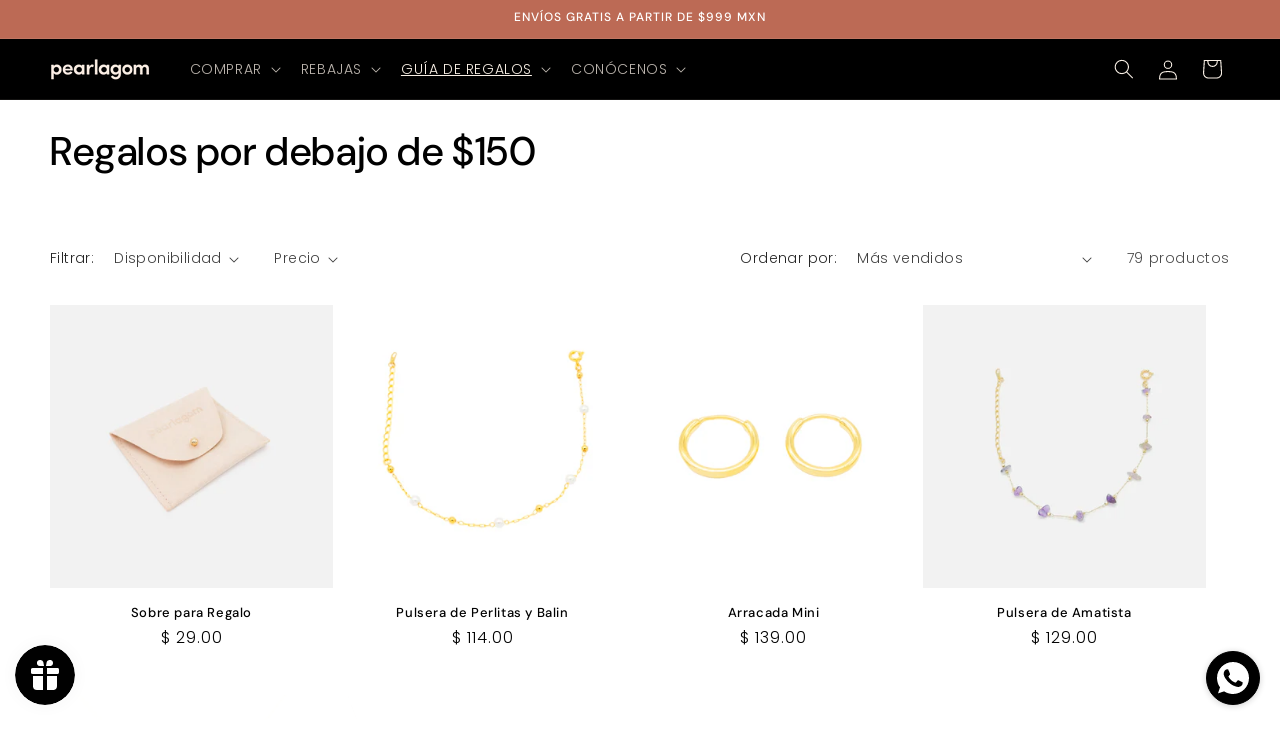

--- FILE ---
content_type: text/html; charset=utf-8
request_url: https://www.pearlagom.com/collections/regalos-por-debajo-de-150
body_size: 37275
content:
<!doctype html>
<html class="js" lang="es">
  <head>
    <meta charset="utf-8">
    <meta http-equiv="X-UA-Compatible" content="IE=edge">
    <meta name="viewport" content="width=device-width,initial-scale=1">
    <meta name="theme-color" content="">
    <link rel="canonical" href="https://www.pearlagom.com/collections/regalos-por-debajo-de-150"><link rel="icon" type="image/png" href="//www.pearlagom.com/cdn/shop/files/Favicon_c85a2d03-2a9c-4a2e-a85e-edd047dd572c.png?crop=center&height=32&v=1638058514&width=32"><link rel="preconnect" href="https://fonts.shopifycdn.com" crossorigin><title>
      Regalos por debajo de $150
 &ndash; Pearlagom</title>

    

    

<meta property="og:site_name" content="Pearlagom">
<meta property="og:url" content="https://www.pearlagom.com/collections/regalos-por-debajo-de-150">
<meta property="og:title" content="Regalos por debajo de $150">
<meta property="og:type" content="website">
<meta property="og:description" content="Pearlagom"><meta property="og:image" content="http://www.pearlagom.com/cdn/shop/files/Logo.Acostado.Rosa.png?height=628&pad_color=ffffff&v=1702482706&width=1200">
  <meta property="og:image:secure_url" content="https://www.pearlagom.com/cdn/shop/files/Logo.Acostado.Rosa.png?height=628&pad_color=ffffff&v=1702482706&width=1200">
  <meta property="og:image:width" content="1200">
  <meta property="og:image:height" content="628"><meta name="twitter:card" content="summary_large_image">
<meta name="twitter:title" content="Regalos por debajo de $150">
<meta name="twitter:description" content="Pearlagom">


    <script src="//www.pearlagom.com/cdn/shop/t/49/assets/constants.js?v=58251544750838685771714057056" defer="defer"></script>
    <script src="//www.pearlagom.com/cdn/shop/t/49/assets/pubsub.js?v=158357773527763999511714057057" defer="defer"></script>
    <script src="//www.pearlagom.com/cdn/shop/t/49/assets/global.js?v=136628361274817707361714057057" defer="defer"></script><script src="//www.pearlagom.com/cdn/shop/t/49/assets/animations.js?v=88693664871331136111714057056" defer="defer"></script><script>window.performance && window.performance.mark && window.performance.mark('shopify.content_for_header.start');</script><meta name="google-site-verification" content="QjqjoxHYbd64BgP7zX2xgWcQsg2SRNqtUT5vmXazNZc">
<meta id="shopify-digital-wallet" name="shopify-digital-wallet" content="/28725968949/digital_wallets/dialog">
<meta name="shopify-checkout-api-token" content="0cac57aee7beeeb1bedd53a137f65885">
<meta id="in-context-paypal-metadata" data-shop-id="28725968949" data-venmo-supported="false" data-environment="production" data-locale="es_ES" data-paypal-v4="true" data-currency="MXN">
<link rel="alternate" type="application/atom+xml" title="Feed" href="/collections/regalos-por-debajo-de-150.atom" />
<link rel="next" href="/collections/regalos-por-debajo-de-150?page=2">
<link rel="alternate" type="application/json+oembed" href="https://www.pearlagom.com/collections/regalos-por-debajo-de-150.oembed">
<script async="async" src="/checkouts/internal/preloads.js?locale=es-MX"></script>
<script id="shopify-features" type="application/json">{"accessToken":"0cac57aee7beeeb1bedd53a137f65885","betas":["rich-media-storefront-analytics"],"domain":"www.pearlagom.com","predictiveSearch":true,"shopId":28725968949,"locale":"es"}</script>
<script>var Shopify = Shopify || {};
Shopify.shop = "pearlagom.myshopify.com";
Shopify.locale = "es";
Shopify.currency = {"active":"MXN","rate":"1.0"};
Shopify.country = "MX";
Shopify.theme = {"name":"Pearlagom","id":132305748021,"schema_name":"Dawn","schema_version":"14.0.0","theme_store_id":887,"role":"main"};
Shopify.theme.handle = "null";
Shopify.theme.style = {"id":null,"handle":null};
Shopify.cdnHost = "www.pearlagom.com/cdn";
Shopify.routes = Shopify.routes || {};
Shopify.routes.root = "/";</script>
<script type="module">!function(o){(o.Shopify=o.Shopify||{}).modules=!0}(window);</script>
<script>!function(o){function n(){var o=[];function n(){o.push(Array.prototype.slice.apply(arguments))}return n.q=o,n}var t=o.Shopify=o.Shopify||{};t.loadFeatures=n(),t.autoloadFeatures=n()}(window);</script>
<script id="shop-js-analytics" type="application/json">{"pageType":"collection"}</script>
<script defer="defer" async type="module" src="//www.pearlagom.com/cdn/shopifycloud/shop-js/modules/v2/client.init-shop-cart-sync_-aut3ZVe.es.esm.js"></script>
<script defer="defer" async type="module" src="//www.pearlagom.com/cdn/shopifycloud/shop-js/modules/v2/chunk.common_jR-HGkUL.esm.js"></script>
<script type="module">
  await import("//www.pearlagom.com/cdn/shopifycloud/shop-js/modules/v2/client.init-shop-cart-sync_-aut3ZVe.es.esm.js");
await import("//www.pearlagom.com/cdn/shopifycloud/shop-js/modules/v2/chunk.common_jR-HGkUL.esm.js");

  window.Shopify.SignInWithShop?.initShopCartSync?.({"fedCMEnabled":true,"windoidEnabled":true});

</script>
<script>(function() {
  var isLoaded = false;
  function asyncLoad() {
    if (isLoaded) return;
    isLoaded = true;
    var urls = ["https:\/\/loox.io\/widget\/EkWse-QGft\/loox.1597583834323.js?shop=pearlagom.myshopify.com","https:\/\/cdn.fera.ai\/js\/fera.placeholder.js?shop=pearlagom.myshopify.com","https:\/\/cdn.nfcube.com\/instafeed-627c8055ec5918314da689b692d6311a.js?shop=pearlagom.myshopify.com","https:\/\/admin.revenuehunt.com\/embed.js?shop=pearlagom.myshopify.com","\/\/sfo2.digitaloceanspaces.com\/woohoo\/public\/script\/28398\/script.js?1759279587\u0026shop=pearlagom.myshopify.com"];
    for (var i = 0; i < urls.length; i++) {
      var s = document.createElement('script');
      s.type = 'text/javascript';
      s.async = true;
      s.src = urls[i];
      var x = document.getElementsByTagName('script')[0];
      x.parentNode.insertBefore(s, x);
    }
  };
  if(window.attachEvent) {
    window.attachEvent('onload', asyncLoad);
  } else {
    window.addEventListener('load', asyncLoad, false);
  }
})();</script>
<script id="__st">var __st={"a":28725968949,"offset":-21600,"reqid":"68d7bd6a-2eee-47bd-bb4d-a6b2ceb9f234-1768965570","pageurl":"www.pearlagom.com\/collections\/regalos-por-debajo-de-150","u":"ef95e1ec5afe","p":"collection","rtyp":"collection","rid":272720035893};</script>
<script>window.ShopifyPaypalV4VisibilityTracking = true;</script>
<script id="captcha-bootstrap">!function(){'use strict';const t='contact',e='account',n='new_comment',o=[[t,t],['blogs',n],['comments',n],[t,'customer']],c=[[e,'customer_login'],[e,'guest_login'],[e,'recover_customer_password'],[e,'create_customer']],r=t=>t.map((([t,e])=>`form[action*='/${t}']:not([data-nocaptcha='true']) input[name='form_type'][value='${e}']`)).join(','),a=t=>()=>t?[...document.querySelectorAll(t)].map((t=>t.form)):[];function s(){const t=[...o],e=r(t);return a(e)}const i='password',u='form_key',d=['recaptcha-v3-token','g-recaptcha-response','h-captcha-response',i],f=()=>{try{return window.sessionStorage}catch{return}},m='__shopify_v',_=t=>t.elements[u];function p(t,e,n=!1){try{const o=window.sessionStorage,c=JSON.parse(o.getItem(e)),{data:r}=function(t){const{data:e,action:n}=t;return t[m]||n?{data:e,action:n}:{data:t,action:n}}(c);for(const[e,n]of Object.entries(r))t.elements[e]&&(t.elements[e].value=n);n&&o.removeItem(e)}catch(o){console.error('form repopulation failed',{error:o})}}const l='form_type',E='cptcha';function T(t){t.dataset[E]=!0}const w=window,h=w.document,L='Shopify',v='ce_forms',y='captcha';let A=!1;((t,e)=>{const n=(g='f06e6c50-85a8-45c8-87d0-21a2b65856fe',I='https://cdn.shopify.com/shopifycloud/storefront-forms-hcaptcha/ce_storefront_forms_captcha_hcaptcha.v1.5.2.iife.js',D={infoText:'Protegido por hCaptcha',privacyText:'Privacidad',termsText:'Términos'},(t,e,n)=>{const o=w[L][v],c=o.bindForm;if(c)return c(t,g,e,D).then(n);var r;o.q.push([[t,g,e,D],n]),r=I,A||(h.body.append(Object.assign(h.createElement('script'),{id:'captcha-provider',async:!0,src:r})),A=!0)});var g,I,D;w[L]=w[L]||{},w[L][v]=w[L][v]||{},w[L][v].q=[],w[L][y]=w[L][y]||{},w[L][y].protect=function(t,e){n(t,void 0,e),T(t)},Object.freeze(w[L][y]),function(t,e,n,w,h,L){const[v,y,A,g]=function(t,e,n){const i=e?o:[],u=t?c:[],d=[...i,...u],f=r(d),m=r(i),_=r(d.filter((([t,e])=>n.includes(e))));return[a(f),a(m),a(_),s()]}(w,h,L),I=t=>{const e=t.target;return e instanceof HTMLFormElement?e:e&&e.form},D=t=>v().includes(t);t.addEventListener('submit',(t=>{const e=I(t);if(!e)return;const n=D(e)&&!e.dataset.hcaptchaBound&&!e.dataset.recaptchaBound,o=_(e),c=g().includes(e)&&(!o||!o.value);(n||c)&&t.preventDefault(),c&&!n&&(function(t){try{if(!f())return;!function(t){const e=f();if(!e)return;const n=_(t);if(!n)return;const o=n.value;o&&e.removeItem(o)}(t);const e=Array.from(Array(32),(()=>Math.random().toString(36)[2])).join('');!function(t,e){_(t)||t.append(Object.assign(document.createElement('input'),{type:'hidden',name:u})),t.elements[u].value=e}(t,e),function(t,e){const n=f();if(!n)return;const o=[...t.querySelectorAll(`input[type='${i}']`)].map((({name:t})=>t)),c=[...d,...o],r={};for(const[a,s]of new FormData(t).entries())c.includes(a)||(r[a]=s);n.setItem(e,JSON.stringify({[m]:1,action:t.action,data:r}))}(t,e)}catch(e){console.error('failed to persist form',e)}}(e),e.submit())}));const S=(t,e)=>{t&&!t.dataset[E]&&(n(t,e.some((e=>e===t))),T(t))};for(const o of['focusin','change'])t.addEventListener(o,(t=>{const e=I(t);D(e)&&S(e,y())}));const B=e.get('form_key'),M=e.get(l),P=B&&M;t.addEventListener('DOMContentLoaded',(()=>{const t=y();if(P)for(const e of t)e.elements[l].value===M&&p(e,B);[...new Set([...A(),...v().filter((t=>'true'===t.dataset.shopifyCaptcha))])].forEach((e=>S(e,t)))}))}(h,new URLSearchParams(w.location.search),n,t,e,['guest_login'])})(!0,!0)}();</script>
<script integrity="sha256-4kQ18oKyAcykRKYeNunJcIwy7WH5gtpwJnB7kiuLZ1E=" data-source-attribution="shopify.loadfeatures" defer="defer" src="//www.pearlagom.com/cdn/shopifycloud/storefront/assets/storefront/load_feature-a0a9edcb.js" crossorigin="anonymous"></script>
<script data-source-attribution="shopify.dynamic_checkout.dynamic.init">var Shopify=Shopify||{};Shopify.PaymentButton=Shopify.PaymentButton||{isStorefrontPortableWallets:!0,init:function(){window.Shopify.PaymentButton.init=function(){};var t=document.createElement("script");t.src="https://www.pearlagom.com/cdn/shopifycloud/portable-wallets/latest/portable-wallets.es.js",t.type="module",document.head.appendChild(t)}};
</script>
<script data-source-attribution="shopify.dynamic_checkout.buyer_consent">
  function portableWalletsHideBuyerConsent(e){var t=document.getElementById("shopify-buyer-consent"),n=document.getElementById("shopify-subscription-policy-button");t&&n&&(t.classList.add("hidden"),t.setAttribute("aria-hidden","true"),n.removeEventListener("click",e))}function portableWalletsShowBuyerConsent(e){var t=document.getElementById("shopify-buyer-consent"),n=document.getElementById("shopify-subscription-policy-button");t&&n&&(t.classList.remove("hidden"),t.removeAttribute("aria-hidden"),n.addEventListener("click",e))}window.Shopify?.PaymentButton&&(window.Shopify.PaymentButton.hideBuyerConsent=portableWalletsHideBuyerConsent,window.Shopify.PaymentButton.showBuyerConsent=portableWalletsShowBuyerConsent);
</script>
<script data-source-attribution="shopify.dynamic_checkout.cart.bootstrap">document.addEventListener("DOMContentLoaded",(function(){function t(){return document.querySelector("shopify-accelerated-checkout-cart, shopify-accelerated-checkout")}if(t())Shopify.PaymentButton.init();else{new MutationObserver((function(e,n){t()&&(Shopify.PaymentButton.init(),n.disconnect())})).observe(document.body,{childList:!0,subtree:!0})}}));
</script>
<link id="shopify-accelerated-checkout-styles" rel="stylesheet" media="screen" href="https://www.pearlagom.com/cdn/shopifycloud/portable-wallets/latest/accelerated-checkout-backwards-compat.css" crossorigin="anonymous">
<style id="shopify-accelerated-checkout-cart">
        #shopify-buyer-consent {
  margin-top: 1em;
  display: inline-block;
  width: 100%;
}

#shopify-buyer-consent.hidden {
  display: none;
}

#shopify-subscription-policy-button {
  background: none;
  border: none;
  padding: 0;
  text-decoration: underline;
  font-size: inherit;
  cursor: pointer;
}

#shopify-subscription-policy-button::before {
  box-shadow: none;
}

      </style>
<script id="sections-script" data-sections="header" defer="defer" src="//www.pearlagom.com/cdn/shop/t/49/compiled_assets/scripts.js?v=4974"></script>
<script>window.performance && window.performance.mark && window.performance.mark('shopify.content_for_header.end');</script>


    <style data-shopify>
      @font-face {
  font-family: Poppins;
  font-weight: 300;
  font-style: normal;
  font-display: swap;
  src: url("//www.pearlagom.com/cdn/fonts/poppins/poppins_n3.05f58335c3209cce17da4f1f1ab324ebe2982441.woff2") format("woff2"),
       url("//www.pearlagom.com/cdn/fonts/poppins/poppins_n3.6971368e1f131d2c8ff8e3a44a36b577fdda3ff5.woff") format("woff");
}

      @font-face {
  font-family: Poppins;
  font-weight: 700;
  font-style: normal;
  font-display: swap;
  src: url("//www.pearlagom.com/cdn/fonts/poppins/poppins_n7.56758dcf284489feb014a026f3727f2f20a54626.woff2") format("woff2"),
       url("//www.pearlagom.com/cdn/fonts/poppins/poppins_n7.f34f55d9b3d3205d2cd6f64955ff4b36f0cfd8da.woff") format("woff");
}

      @font-face {
  font-family: Poppins;
  font-weight: 300;
  font-style: italic;
  font-display: swap;
  src: url("//www.pearlagom.com/cdn/fonts/poppins/poppins_i3.8536b4423050219f608e17f134fe9ea3b01ed890.woff2") format("woff2"),
       url("//www.pearlagom.com/cdn/fonts/poppins/poppins_i3.0f4433ada196bcabf726ed78f8e37e0995762f7f.woff") format("woff");
}

      @font-face {
  font-family: Poppins;
  font-weight: 700;
  font-style: italic;
  font-display: swap;
  src: url("//www.pearlagom.com/cdn/fonts/poppins/poppins_i7.42fd71da11e9d101e1e6c7932199f925f9eea42d.woff2") format("woff2"),
       url("//www.pearlagom.com/cdn/fonts/poppins/poppins_i7.ec8499dbd7616004e21155106d13837fff4cf556.woff") format("woff");
}

      @font-face {
  font-family: "DM Sans";
  font-weight: 500;
  font-style: normal;
  font-display: swap;
  src: url("//www.pearlagom.com/cdn/fonts/dm_sans/dmsans_n5.8a0f1984c77eb7186ceb87c4da2173ff65eb012e.woff2") format("woff2"),
       url("//www.pearlagom.com/cdn/fonts/dm_sans/dmsans_n5.9ad2e755a89e15b3d6c53259daad5fc9609888e6.woff") format("woff");
}


      
        :root,
        .color-background-1 {
          --color-background: 255,255,255;
        
          --gradient-background: #ffffff;
        

        

        --color-foreground: 0,0,0;
        --color-background-contrast: 191,191,191;
        --color-shadow: 77,77,77;
        --color-button: 0,0,0;
        --color-button-text: 255,255,255;
        --color-secondary-button: 255,255,255;
        --color-secondary-button-text: 0,0,0;
        --color-link: 0,0,0;
        --color-badge-foreground: 0,0,0;
        --color-badge-background: 255,255,255;
        --color-badge-border: 0,0,0;
        --payment-terms-background-color: rgb(255 255 255);
      }
      
        
        .color-background-2 {
          --color-background: 250,250,250;
        
          --gradient-background: #fafafa;
        

        

        --color-foreground: 77,77,77;
        --color-background-contrast: 186,186,186;
        --color-shadow: 77,77,77;
        --color-button: 77,77,77;
        --color-button-text: 250,250,250;
        --color-secondary-button: 250,250,250;
        --color-secondary-button-text: 77,77,77;
        --color-link: 77,77,77;
        --color-badge-foreground: 77,77,77;
        --color-badge-background: 250,250,250;
        --color-badge-border: 77,77,77;
        --payment-terms-background-color: rgb(250 250 250);
      }
      
        
        .color-inverse {
          --color-background: 188,106,85;
        
          --gradient-background: #bc6a55;
        

        

        --color-foreground: 255,255,255;
        --color-background-contrast: 104,54,41;
        --color-shadow: 77,77,77;
        --color-button: 255,255,255;
        --color-button-text: 77,77,77;
        --color-secondary-button: 188,106,85;
        --color-secondary-button-text: 255,255,255;
        --color-link: 255,255,255;
        --color-badge-foreground: 255,255,255;
        --color-badge-background: 188,106,85;
        --color-badge-border: 255,255,255;
        --payment-terms-background-color: rgb(188 106 85);
      }
      
        
        .color-accent-1 {
          --color-background: 0,0,0;
        
          --gradient-background: #000000;
        

        

        --color-foreground: 248,239,229;
        --color-background-contrast: 128,128,128;
        --color-shadow: 77,77,77;
        --color-button: 248,239,229;
        --color-button-text: 0,0,0;
        --color-secondary-button: 0,0,0;
        --color-secondary-button-text: 248,239,229;
        --color-link: 248,239,229;
        --color-badge-foreground: 248,239,229;
        --color-badge-background: 0,0,0;
        --color-badge-border: 248,239,229;
        --payment-terms-background-color: rgb(0 0 0);
      }
      
        
        .color-accent-2 {
          --color-background: 0,0,0;
        
          --gradient-background: #000000;
        

        

        --color-foreground: 248,239,229;
        --color-background-contrast: 128,128,128;
        --color-shadow: 77,77,77;
        --color-button: 255,255,255;
        --color-button-text: 188,106,85;
        --color-secondary-button: 0,0,0;
        --color-secondary-button-text: 255,255,255;
        --color-link: 255,255,255;
        --color-badge-foreground: 248,239,229;
        --color-badge-background: 0,0,0;
        --color-badge-border: 248,239,229;
        --payment-terms-background-color: rgb(0 0 0);
      }
      
        
        .color-scheme-03a675e9-40cd-4835-ba02-2ac774a3b52b {
          --color-background: 248,239,229;
        
          --gradient-background: #f8efe5;
        

        

        --color-foreground: 77,77,77;
        --color-background-contrast: 221,177,129;
        --color-shadow: 77,77,77;
        --color-button: 0,0,0;
        --color-button-text: 255,255,255;
        --color-secondary-button: 248,239,229;
        --color-secondary-button-text: 0,0,0;
        --color-link: 0,0,0;
        --color-badge-foreground: 77,77,77;
        --color-badge-background: 248,239,229;
        --color-badge-border: 77,77,77;
        --payment-terms-background-color: rgb(248 239 229);
      }
      

      body, .color-background-1, .color-background-2, .color-inverse, .color-accent-1, .color-accent-2, .color-scheme-03a675e9-40cd-4835-ba02-2ac774a3b52b {
        color: rgba(var(--color-foreground), 0.75);
        background-color: rgb(var(--color-background));
      }

      :root {
        --font-body-family: Poppins, sans-serif;
        --font-body-style: normal;
        --font-body-weight: 300;
        --font-body-weight-bold: 600;

        --font-heading-family: "DM Sans", sans-serif;
        --font-heading-style: normal;
        --font-heading-weight: 500;

        --font-body-scale: 1.0;
        --font-heading-scale: 1.0;

        --media-padding: px;
        --media-border-opacity: 0.05;
        --media-border-width: 1px;
        --media-radius: 0px;
        --media-shadow-opacity: 0.0;
        --media-shadow-horizontal-offset: 0px;
        --media-shadow-vertical-offset: 4px;
        --media-shadow-blur-radius: 5px;
        --media-shadow-visible: 0;

        --page-width: 160rem;
        --page-width-margin: 0rem;

        --product-card-image-padding: 0.0rem;
        --product-card-corner-radius: 0.0rem;
        --product-card-text-alignment: center;
        --product-card-border-width: 0.0rem;
        --product-card-border-opacity: 0.1;
        --product-card-shadow-opacity: 0.0;
        --product-card-shadow-visible: 0;
        --product-card-shadow-horizontal-offset: 0.0rem;
        --product-card-shadow-vertical-offset: 0.4rem;
        --product-card-shadow-blur-radius: 0.5rem;

        --collection-card-image-padding: 0.0rem;
        --collection-card-corner-radius: 0.0rem;
        --collection-card-text-alignment: center;
        --collection-card-border-width: 0.0rem;
        --collection-card-border-opacity: 0.1;
        --collection-card-shadow-opacity: 0.0;
        --collection-card-shadow-visible: 0;
        --collection-card-shadow-horizontal-offset: 0.0rem;
        --collection-card-shadow-vertical-offset: 0.4rem;
        --collection-card-shadow-blur-radius: 0.5rem;

        --blog-card-image-padding: 0.0rem;
        --blog-card-corner-radius: 0.0rem;
        --blog-card-text-alignment: left;
        --blog-card-border-width: 0.0rem;
        --blog-card-border-opacity: 0.1;
        --blog-card-shadow-opacity: 0.0;
        --blog-card-shadow-visible: 0;
        --blog-card-shadow-horizontal-offset: 0.0rem;
        --blog-card-shadow-vertical-offset: 0.4rem;
        --blog-card-shadow-blur-radius: 0.5rem;

        --badge-corner-radius: 4.0rem;

        --popup-border-width: 1px;
        --popup-border-opacity: 0.1;
        --popup-corner-radius: 0px;
        --popup-shadow-opacity: 0.0;
        --popup-shadow-horizontal-offset: 0px;
        --popup-shadow-vertical-offset: 4px;
        --popup-shadow-blur-radius: 5px;

        --drawer-border-width: 1px;
        --drawer-border-opacity: 0.1;
        --drawer-shadow-opacity: 0.0;
        --drawer-shadow-horizontal-offset: 0px;
        --drawer-shadow-vertical-offset: 4px;
        --drawer-shadow-blur-radius: 5px;

        --spacing-sections-desktop: 0px;
        --spacing-sections-mobile: 0px;

        --grid-desktop-vertical-spacing: 8px;
        --grid-desktop-horizontal-spacing: 8px;
        --grid-mobile-vertical-spacing: 4px;
        --grid-mobile-horizontal-spacing: 4px;

        --text-boxes-border-opacity: 0.1;
        --text-boxes-border-width: 0px;
        --text-boxes-radius: 0px;
        --text-boxes-shadow-opacity: 0.0;
        --text-boxes-shadow-visible: 0;
        --text-boxes-shadow-horizontal-offset: 0px;
        --text-boxes-shadow-vertical-offset: 4px;
        --text-boxes-shadow-blur-radius: 5px;

        --buttons-radius: 6px;
        --buttons-radius-outset: 7px;
        --buttons-border-width: 1px;
        --buttons-border-opacity: 1.0;
        --buttons-shadow-opacity: 0.0;
        --buttons-shadow-visible: 0;
        --buttons-shadow-horizontal-offset: 0px;
        --buttons-shadow-vertical-offset: 4px;
        --buttons-shadow-blur-radius: 5px;
        --buttons-border-offset: 0.3px;

        --inputs-radius: 0px;
        --inputs-border-width: 1px;
        --inputs-border-opacity: 0.55;
        --inputs-shadow-opacity: 0.0;
        --inputs-shadow-horizontal-offset: 0px;
        --inputs-margin-offset: 0px;
        --inputs-shadow-vertical-offset: 4px;
        --inputs-shadow-blur-radius: 5px;
        --inputs-radius-outset: 0px;

        --variant-pills-radius: 40px;
        --variant-pills-border-width: 1px;
        --variant-pills-border-opacity: 0.55;
        --variant-pills-shadow-opacity: 0.0;
        --variant-pills-shadow-horizontal-offset: 0px;
        --variant-pills-shadow-vertical-offset: 4px;
        --variant-pills-shadow-blur-radius: 5px;
      }

      *,
      *::before,
      *::after {
        box-sizing: inherit;
      }

      html {
        box-sizing: border-box;
        font-size: calc(var(--font-body-scale) * 62.5%);
        height: 100%;
      }

      body {
        display: grid;
        grid-template-rows: auto auto 1fr auto;
        grid-template-columns: 100%;
        min-height: 100%;
        margin: 0;
        font-size: 1.5rem;
        letter-spacing: 0.06rem;
        line-height: calc(1 + 0.8 / var(--font-body-scale));
        font-family: var(--font-body-family);
        font-style: var(--font-body-style);
        font-weight: var(--font-body-weight);
      }

      @media screen and (min-width: 750px) {
        body {
          font-size: 1.6rem;
        }
      }
    </style>

    <link href="//www.pearlagom.com/cdn/shop/t/49/assets/base.css?v=25410876661277820141714092383" rel="stylesheet" type="text/css" media="all" />

      <link rel="preload" as="font" href="//www.pearlagom.com/cdn/fonts/poppins/poppins_n3.05f58335c3209cce17da4f1f1ab324ebe2982441.woff2" type="font/woff2" crossorigin>
      

      <link rel="preload" as="font" href="//www.pearlagom.com/cdn/fonts/dm_sans/dmsans_n5.8a0f1984c77eb7186ceb87c4da2173ff65eb012e.woff2" type="font/woff2" crossorigin>
      
<link
        rel="stylesheet"
        href="//www.pearlagom.com/cdn/shop/t/49/assets/component-predictive-search.css?v=118923337488134913561714057056"
        media="print"
        onload="this.media='all'"
      ><script>
      if (Shopify.designMode) {
        document.documentElement.classList.add('shopify-design-mode');
      }
    </script>
  
    <link rel="preconnect" href="https://fonts.googleapis.com">
    <link rel="preconnect" href="https://fonts.gstatic.com" crossorigin>
    <link rel="preconnect" href="https://d2ls1pfffhvy22.cloudfront.net">


    

    

    

    
  
<!-- BEGIN app block: shopify://apps/essential-announcer/blocks/app-embed/93b5429f-c8d6-4c33-ae14-250fd84f361b --><script>
  
  window.essentialAnnouncementMeta = {
    productCollections: null,
    productData: null,
    templateName: "collection",
    collectionId: 272720035893,
  };
</script>

 
<style>
.essential_annoucement_bar_wrapper {display: none;}
</style>


<script src="https://cdn.shopify.com/extensions/019b9d60-ed7c-7464-ac3f-9e23a48d54ca/essential-announcement-bar-74/assets/announcement-bar-essential-apps.js" defer></script>

<!-- END app block --><!-- BEGIN app block: shopify://apps/klaviyo-email-marketing-sms/blocks/klaviyo-onsite-embed/2632fe16-c075-4321-a88b-50b567f42507 -->












  <script async src="https://static.klaviyo.com/onsite/js/SMGuAH/klaviyo.js?company_id=SMGuAH"></script>
  <script>!function(){if(!window.klaviyo){window._klOnsite=window._klOnsite||[];try{window.klaviyo=new Proxy({},{get:function(n,i){return"push"===i?function(){var n;(n=window._klOnsite).push.apply(n,arguments)}:function(){for(var n=arguments.length,o=new Array(n),w=0;w<n;w++)o[w]=arguments[w];var t="function"==typeof o[o.length-1]?o.pop():void 0,e=new Promise((function(n){window._klOnsite.push([i].concat(o,[function(i){t&&t(i),n(i)}]))}));return e}}})}catch(n){window.klaviyo=window.klaviyo||[],window.klaviyo.push=function(){var n;(n=window._klOnsite).push.apply(n,arguments)}}}}();</script>

  




  <script>
    window.klaviyoReviewsProductDesignMode = false
  </script>







<!-- END app block --><!-- BEGIN app block: shopify://apps/king-product-options-variant/blocks/app-embed/ce104259-52b1-4720-9ecf-76b34cae0401 -->

<!-- END app block --><!-- BEGIN app block: shopify://apps/gempages-builder/blocks/embed-gp-script-head/20b379d4-1b20-474c-a6ca-665c331919f3 -->














<!-- END app block --><!-- BEGIN app block: shopify://apps/instafeed/blocks/head-block/c447db20-095d-4a10-9725-b5977662c9d5 --><link rel="preconnect" href="https://cdn.nfcube.com/">
<link rel="preconnect" href="https://scontent.cdninstagram.com/">






<!-- END app block --><!-- BEGIN app block: shopify://apps/pagefly-page-builder/blocks/app-embed/83e179f7-59a0-4589-8c66-c0dddf959200 -->

<!-- BEGIN app snippet: pagefly-cro-ab-testing-main -->







<script>
  ;(function () {
    const url = new URL(window.location)
    const viewParam = url.searchParams.get('view')
    if (viewParam && viewParam.includes('variant-pf-')) {
      url.searchParams.set('pf_v', viewParam)
      url.searchParams.delete('view')
      window.history.replaceState({}, '', url)
    }
  })()
</script>



<script type='module'>
  
  window.PAGEFLY_CRO = window.PAGEFLY_CRO || {}

  window.PAGEFLY_CRO['data_debug'] = {
    original_template_suffix: "all_collections",
    allow_ab_test: false,
    ab_test_start_time: 0,
    ab_test_end_time: 0,
    today_date_time: 1768965572000,
  }
  window.PAGEFLY_CRO['GA4'] = { enabled: false}
</script>

<!-- END app snippet -->








  <script src='https://cdn.shopify.com/extensions/019bb4f9-aed6-78a3-be91-e9d44663e6bf/pagefly-page-builder-215/assets/pagefly-helper.js' defer='defer'></script>

  <script src='https://cdn.shopify.com/extensions/019bb4f9-aed6-78a3-be91-e9d44663e6bf/pagefly-page-builder-215/assets/pagefly-general-helper.js' defer='defer'></script>

  <script src='https://cdn.shopify.com/extensions/019bb4f9-aed6-78a3-be91-e9d44663e6bf/pagefly-page-builder-215/assets/pagefly-snap-slider.js' defer='defer'></script>

  <script src='https://cdn.shopify.com/extensions/019bb4f9-aed6-78a3-be91-e9d44663e6bf/pagefly-page-builder-215/assets/pagefly-slideshow-v3.js' defer='defer'></script>

  <script src='https://cdn.shopify.com/extensions/019bb4f9-aed6-78a3-be91-e9d44663e6bf/pagefly-page-builder-215/assets/pagefly-slideshow-v4.js' defer='defer'></script>

  <script src='https://cdn.shopify.com/extensions/019bb4f9-aed6-78a3-be91-e9d44663e6bf/pagefly-page-builder-215/assets/pagefly-glider.js' defer='defer'></script>

  <script src='https://cdn.shopify.com/extensions/019bb4f9-aed6-78a3-be91-e9d44663e6bf/pagefly-page-builder-215/assets/pagefly-slideshow-v1-v2.js' defer='defer'></script>

  <script src='https://cdn.shopify.com/extensions/019bb4f9-aed6-78a3-be91-e9d44663e6bf/pagefly-page-builder-215/assets/pagefly-product-media.js' defer='defer'></script>

  <script src='https://cdn.shopify.com/extensions/019bb4f9-aed6-78a3-be91-e9d44663e6bf/pagefly-page-builder-215/assets/pagefly-product.js' defer='defer'></script>


<script id='pagefly-helper-data' type='application/json'>
  {
    "page_optimization": {
      "assets_prefetching": false
    },
    "elements_asset_mapper": {
      "Accordion": "https://cdn.shopify.com/extensions/019bb4f9-aed6-78a3-be91-e9d44663e6bf/pagefly-page-builder-215/assets/pagefly-accordion.js",
      "Accordion3": "https://cdn.shopify.com/extensions/019bb4f9-aed6-78a3-be91-e9d44663e6bf/pagefly-page-builder-215/assets/pagefly-accordion3.js",
      "CountDown": "https://cdn.shopify.com/extensions/019bb4f9-aed6-78a3-be91-e9d44663e6bf/pagefly-page-builder-215/assets/pagefly-countdown.js",
      "GMap1": "https://cdn.shopify.com/extensions/019bb4f9-aed6-78a3-be91-e9d44663e6bf/pagefly-page-builder-215/assets/pagefly-gmap.js",
      "GMap2": "https://cdn.shopify.com/extensions/019bb4f9-aed6-78a3-be91-e9d44663e6bf/pagefly-page-builder-215/assets/pagefly-gmap.js",
      "GMapBasicV2": "https://cdn.shopify.com/extensions/019bb4f9-aed6-78a3-be91-e9d44663e6bf/pagefly-page-builder-215/assets/pagefly-gmap.js",
      "GMapAdvancedV2": "https://cdn.shopify.com/extensions/019bb4f9-aed6-78a3-be91-e9d44663e6bf/pagefly-page-builder-215/assets/pagefly-gmap.js",
      "HTML.Video": "https://cdn.shopify.com/extensions/019bb4f9-aed6-78a3-be91-e9d44663e6bf/pagefly-page-builder-215/assets/pagefly-htmlvideo.js",
      "HTML.Video2": "https://cdn.shopify.com/extensions/019bb4f9-aed6-78a3-be91-e9d44663e6bf/pagefly-page-builder-215/assets/pagefly-htmlvideo2.js",
      "HTML.Video3": "https://cdn.shopify.com/extensions/019bb4f9-aed6-78a3-be91-e9d44663e6bf/pagefly-page-builder-215/assets/pagefly-htmlvideo2.js",
      "BackgroundVideo": "https://cdn.shopify.com/extensions/019bb4f9-aed6-78a3-be91-e9d44663e6bf/pagefly-page-builder-215/assets/pagefly-htmlvideo2.js",
      "Instagram": "https://cdn.shopify.com/extensions/019bb4f9-aed6-78a3-be91-e9d44663e6bf/pagefly-page-builder-215/assets/pagefly-instagram.js",
      "Instagram2": "https://cdn.shopify.com/extensions/019bb4f9-aed6-78a3-be91-e9d44663e6bf/pagefly-page-builder-215/assets/pagefly-instagram.js",
      "Insta3": "https://cdn.shopify.com/extensions/019bb4f9-aed6-78a3-be91-e9d44663e6bf/pagefly-page-builder-215/assets/pagefly-instagram3.js",
      "Tabs": "https://cdn.shopify.com/extensions/019bb4f9-aed6-78a3-be91-e9d44663e6bf/pagefly-page-builder-215/assets/pagefly-tab.js",
      "Tabs3": "https://cdn.shopify.com/extensions/019bb4f9-aed6-78a3-be91-e9d44663e6bf/pagefly-page-builder-215/assets/pagefly-tab3.js",
      "ProductBox": "https://cdn.shopify.com/extensions/019bb4f9-aed6-78a3-be91-e9d44663e6bf/pagefly-page-builder-215/assets/pagefly-cart.js",
      "FBPageBox2": "https://cdn.shopify.com/extensions/019bb4f9-aed6-78a3-be91-e9d44663e6bf/pagefly-page-builder-215/assets/pagefly-facebook.js",
      "FBLikeButton2": "https://cdn.shopify.com/extensions/019bb4f9-aed6-78a3-be91-e9d44663e6bf/pagefly-page-builder-215/assets/pagefly-facebook.js",
      "TwitterFeed2": "https://cdn.shopify.com/extensions/019bb4f9-aed6-78a3-be91-e9d44663e6bf/pagefly-page-builder-215/assets/pagefly-twitter.js",
      "Paragraph4": "https://cdn.shopify.com/extensions/019bb4f9-aed6-78a3-be91-e9d44663e6bf/pagefly-page-builder-215/assets/pagefly-paragraph4.js",

      "AliReviews": "https://cdn.shopify.com/extensions/019bb4f9-aed6-78a3-be91-e9d44663e6bf/pagefly-page-builder-215/assets/pagefly-3rd-elements.js",
      "BackInStock": "https://cdn.shopify.com/extensions/019bb4f9-aed6-78a3-be91-e9d44663e6bf/pagefly-page-builder-215/assets/pagefly-3rd-elements.js",
      "GloboBackInStock": "https://cdn.shopify.com/extensions/019bb4f9-aed6-78a3-be91-e9d44663e6bf/pagefly-page-builder-215/assets/pagefly-3rd-elements.js",
      "GrowaveWishlist": "https://cdn.shopify.com/extensions/019bb4f9-aed6-78a3-be91-e9d44663e6bf/pagefly-page-builder-215/assets/pagefly-3rd-elements.js",
      "InfiniteOptionsShopPad": "https://cdn.shopify.com/extensions/019bb4f9-aed6-78a3-be91-e9d44663e6bf/pagefly-page-builder-215/assets/pagefly-3rd-elements.js",
      "InkybayProductPersonalizer": "https://cdn.shopify.com/extensions/019bb4f9-aed6-78a3-be91-e9d44663e6bf/pagefly-page-builder-215/assets/pagefly-3rd-elements.js",
      "LimeSpot": "https://cdn.shopify.com/extensions/019bb4f9-aed6-78a3-be91-e9d44663e6bf/pagefly-page-builder-215/assets/pagefly-3rd-elements.js",
      "Loox": "https://cdn.shopify.com/extensions/019bb4f9-aed6-78a3-be91-e9d44663e6bf/pagefly-page-builder-215/assets/pagefly-3rd-elements.js",
      "Opinew": "https://cdn.shopify.com/extensions/019bb4f9-aed6-78a3-be91-e9d44663e6bf/pagefly-page-builder-215/assets/pagefly-3rd-elements.js",
      "Powr": "https://cdn.shopify.com/extensions/019bb4f9-aed6-78a3-be91-e9d44663e6bf/pagefly-page-builder-215/assets/pagefly-3rd-elements.js",
      "ProductReviews": "https://cdn.shopify.com/extensions/019bb4f9-aed6-78a3-be91-e9d44663e6bf/pagefly-page-builder-215/assets/pagefly-3rd-elements.js",
      "PushOwl": "https://cdn.shopify.com/extensions/019bb4f9-aed6-78a3-be91-e9d44663e6bf/pagefly-page-builder-215/assets/pagefly-3rd-elements.js",
      "ReCharge": "https://cdn.shopify.com/extensions/019bb4f9-aed6-78a3-be91-e9d44663e6bf/pagefly-page-builder-215/assets/pagefly-3rd-elements.js",
      "Rivyo": "https://cdn.shopify.com/extensions/019bb4f9-aed6-78a3-be91-e9d44663e6bf/pagefly-page-builder-215/assets/pagefly-3rd-elements.js",
      "TrackingMore": "https://cdn.shopify.com/extensions/019bb4f9-aed6-78a3-be91-e9d44663e6bf/pagefly-page-builder-215/assets/pagefly-3rd-elements.js",
      "Vitals": "https://cdn.shopify.com/extensions/019bb4f9-aed6-78a3-be91-e9d44663e6bf/pagefly-page-builder-215/assets/pagefly-3rd-elements.js",
      "Wiser": "https://cdn.shopify.com/extensions/019bb4f9-aed6-78a3-be91-e9d44663e6bf/pagefly-page-builder-215/assets/pagefly-3rd-elements.js"
    },
    "custom_elements_mapper": {
      "pf-click-action-element": "https://cdn.shopify.com/extensions/019bb4f9-aed6-78a3-be91-e9d44663e6bf/pagefly-page-builder-215/assets/pagefly-click-action-element.js",
      "pf-dialog-element": "https://cdn.shopify.com/extensions/019bb4f9-aed6-78a3-be91-e9d44663e6bf/pagefly-page-builder-215/assets/pagefly-dialog-element.js"
    }
  }
</script>


<!-- END app block --><!-- BEGIN app block: shopify://apps/optimonk-popup-cro-a-b-test/blocks/app-embed/0b488be1-fc0a-4fe6-8793-f2bef383dba8 -->
<script async src="https://onsite.optimonk.com/script.js?account=227459&origin=shopify-app-embed-block"></script>




<!-- END app block --><script src="https://cdn.shopify.com/extensions/019bdcf1-7dc7-7683-9047-56913ef7e26a/revenuehunt-167/assets/embed.js" type="text/javascript" defer="defer"></script>
<script src="https://cdn.shopify.com/extensions/019bdd7a-c110-7969-8f1c-937dfc03ea8a/smile-io-272/assets/smile-loader.js" type="text/javascript" defer="defer"></script>
<script src="https://cdn.shopify.com/extensions/019b0ca3-aa13-7aa2-a0b4-6cb667a1f6f7/essential-countdown-timer-55/assets/countdown_timer_essential_apps.min.js" type="text/javascript" defer="defer"></script>
<script src="https://cdn.shopify.com/extensions/019b93fe-455d-71bd-a34d-5188bc372590/0e86c63abe73260dee598828dbf0bc27aa4f6dd2/assets/widget-embed.js" type="text/javascript" defer="defer"></script>
<link href="https://monorail-edge.shopifysvc.com" rel="dns-prefetch">
<script>(function(){if ("sendBeacon" in navigator && "performance" in window) {try {var session_token_from_headers = performance.getEntriesByType('navigation')[0].serverTiming.find(x => x.name == '_s').description;} catch {var session_token_from_headers = undefined;}var session_cookie_matches = document.cookie.match(/_shopify_s=([^;]*)/);var session_token_from_cookie = session_cookie_matches && session_cookie_matches.length === 2 ? session_cookie_matches[1] : "";var session_token = session_token_from_headers || session_token_from_cookie || "";function handle_abandonment_event(e) {var entries = performance.getEntries().filter(function(entry) {return /monorail-edge.shopifysvc.com/.test(entry.name);});if (!window.abandonment_tracked && entries.length === 0) {window.abandonment_tracked = true;var currentMs = Date.now();var navigation_start = performance.timing.navigationStart;var payload = {shop_id: 28725968949,url: window.location.href,navigation_start,duration: currentMs - navigation_start,session_token,page_type: "collection"};window.navigator.sendBeacon("https://monorail-edge.shopifysvc.com/v1/produce", JSON.stringify({schema_id: "online_store_buyer_site_abandonment/1.1",payload: payload,metadata: {event_created_at_ms: currentMs,event_sent_at_ms: currentMs}}));}}window.addEventListener('pagehide', handle_abandonment_event);}}());</script>
<script id="web-pixels-manager-setup">(function e(e,d,r,n,o){if(void 0===o&&(o={}),!Boolean(null===(a=null===(i=window.Shopify)||void 0===i?void 0:i.analytics)||void 0===a?void 0:a.replayQueue)){var i,a;window.Shopify=window.Shopify||{};var t=window.Shopify;t.analytics=t.analytics||{};var s=t.analytics;s.replayQueue=[],s.publish=function(e,d,r){return s.replayQueue.push([e,d,r]),!0};try{self.performance.mark("wpm:start")}catch(e){}var l=function(){var e={modern:/Edge?\/(1{2}[4-9]|1[2-9]\d|[2-9]\d{2}|\d{4,})\.\d+(\.\d+|)|Firefox\/(1{2}[4-9]|1[2-9]\d|[2-9]\d{2}|\d{4,})\.\d+(\.\d+|)|Chrom(ium|e)\/(9{2}|\d{3,})\.\d+(\.\d+|)|(Maci|X1{2}).+ Version\/(15\.\d+|(1[6-9]|[2-9]\d|\d{3,})\.\d+)([,.]\d+|)( \(\w+\)|)( Mobile\/\w+|) Safari\/|Chrome.+OPR\/(9{2}|\d{3,})\.\d+\.\d+|(CPU[ +]OS|iPhone[ +]OS|CPU[ +]iPhone|CPU IPhone OS|CPU iPad OS)[ +]+(15[._]\d+|(1[6-9]|[2-9]\d|\d{3,})[._]\d+)([._]\d+|)|Android:?[ /-](13[3-9]|1[4-9]\d|[2-9]\d{2}|\d{4,})(\.\d+|)(\.\d+|)|Android.+Firefox\/(13[5-9]|1[4-9]\d|[2-9]\d{2}|\d{4,})\.\d+(\.\d+|)|Android.+Chrom(ium|e)\/(13[3-9]|1[4-9]\d|[2-9]\d{2}|\d{4,})\.\d+(\.\d+|)|SamsungBrowser\/([2-9]\d|\d{3,})\.\d+/,legacy:/Edge?\/(1[6-9]|[2-9]\d|\d{3,})\.\d+(\.\d+|)|Firefox\/(5[4-9]|[6-9]\d|\d{3,})\.\d+(\.\d+|)|Chrom(ium|e)\/(5[1-9]|[6-9]\d|\d{3,})\.\d+(\.\d+|)([\d.]+$|.*Safari\/(?![\d.]+ Edge\/[\d.]+$))|(Maci|X1{2}).+ Version\/(10\.\d+|(1[1-9]|[2-9]\d|\d{3,})\.\d+)([,.]\d+|)( \(\w+\)|)( Mobile\/\w+|) Safari\/|Chrome.+OPR\/(3[89]|[4-9]\d|\d{3,})\.\d+\.\d+|(CPU[ +]OS|iPhone[ +]OS|CPU[ +]iPhone|CPU IPhone OS|CPU iPad OS)[ +]+(10[._]\d+|(1[1-9]|[2-9]\d|\d{3,})[._]\d+)([._]\d+|)|Android:?[ /-](13[3-9]|1[4-9]\d|[2-9]\d{2}|\d{4,})(\.\d+|)(\.\d+|)|Mobile Safari.+OPR\/([89]\d|\d{3,})\.\d+\.\d+|Android.+Firefox\/(13[5-9]|1[4-9]\d|[2-9]\d{2}|\d{4,})\.\d+(\.\d+|)|Android.+Chrom(ium|e)\/(13[3-9]|1[4-9]\d|[2-9]\d{2}|\d{4,})\.\d+(\.\d+|)|Android.+(UC? ?Browser|UCWEB|U3)[ /]?(15\.([5-9]|\d{2,})|(1[6-9]|[2-9]\d|\d{3,})\.\d+)\.\d+|SamsungBrowser\/(5\.\d+|([6-9]|\d{2,})\.\d+)|Android.+MQ{2}Browser\/(14(\.(9|\d{2,})|)|(1[5-9]|[2-9]\d|\d{3,})(\.\d+|))(\.\d+|)|K[Aa][Ii]OS\/(3\.\d+|([4-9]|\d{2,})\.\d+)(\.\d+|)/},d=e.modern,r=e.legacy,n=navigator.userAgent;return n.match(d)?"modern":n.match(r)?"legacy":"unknown"}(),u="modern"===l?"modern":"legacy",c=(null!=n?n:{modern:"",legacy:""})[u],f=function(e){return[e.baseUrl,"/wpm","/b",e.hashVersion,"modern"===e.buildTarget?"m":"l",".js"].join("")}({baseUrl:d,hashVersion:r,buildTarget:u}),m=function(e){var d=e.version,r=e.bundleTarget,n=e.surface,o=e.pageUrl,i=e.monorailEndpoint;return{emit:function(e){var a=e.status,t=e.errorMsg,s=(new Date).getTime(),l=JSON.stringify({metadata:{event_sent_at_ms:s},events:[{schema_id:"web_pixels_manager_load/3.1",payload:{version:d,bundle_target:r,page_url:o,status:a,surface:n,error_msg:t},metadata:{event_created_at_ms:s}}]});if(!i)return console&&console.warn&&console.warn("[Web Pixels Manager] No Monorail endpoint provided, skipping logging."),!1;try{return self.navigator.sendBeacon.bind(self.navigator)(i,l)}catch(e){}var u=new XMLHttpRequest;try{return u.open("POST",i,!0),u.setRequestHeader("Content-Type","text/plain"),u.send(l),!0}catch(e){return console&&console.warn&&console.warn("[Web Pixels Manager] Got an unhandled error while logging to Monorail."),!1}}}}({version:r,bundleTarget:l,surface:e.surface,pageUrl:self.location.href,monorailEndpoint:e.monorailEndpoint});try{o.browserTarget=l,function(e){var d=e.src,r=e.async,n=void 0===r||r,o=e.onload,i=e.onerror,a=e.sri,t=e.scriptDataAttributes,s=void 0===t?{}:t,l=document.createElement("script"),u=document.querySelector("head"),c=document.querySelector("body");if(l.async=n,l.src=d,a&&(l.integrity=a,l.crossOrigin="anonymous"),s)for(var f in s)if(Object.prototype.hasOwnProperty.call(s,f))try{l.dataset[f]=s[f]}catch(e){}if(o&&l.addEventListener("load",o),i&&l.addEventListener("error",i),u)u.appendChild(l);else{if(!c)throw new Error("Did not find a head or body element to append the script");c.appendChild(l)}}({src:f,async:!0,onload:function(){if(!function(){var e,d;return Boolean(null===(d=null===(e=window.Shopify)||void 0===e?void 0:e.analytics)||void 0===d?void 0:d.initialized)}()){var d=window.webPixelsManager.init(e)||void 0;if(d){var r=window.Shopify.analytics;r.replayQueue.forEach((function(e){var r=e[0],n=e[1],o=e[2];d.publishCustomEvent(r,n,o)})),r.replayQueue=[],r.publish=d.publishCustomEvent,r.visitor=d.visitor,r.initialized=!0}}},onerror:function(){return m.emit({status:"failed",errorMsg:"".concat(f," has failed to load")})},sri:function(e){var d=/^sha384-[A-Za-z0-9+/=]+$/;return"string"==typeof e&&d.test(e)}(c)?c:"",scriptDataAttributes:o}),m.emit({status:"loading"})}catch(e){m.emit({status:"failed",errorMsg:(null==e?void 0:e.message)||"Unknown error"})}}})({shopId: 28725968949,storefrontBaseUrl: "https://www.pearlagom.com",extensionsBaseUrl: "https://extensions.shopifycdn.com/cdn/shopifycloud/web-pixels-manager",monorailEndpoint: "https://monorail-edge.shopifysvc.com/unstable/produce_batch",surface: "storefront-renderer",enabledBetaFlags: ["2dca8a86"],webPixelsConfigList: [{"id":"1517453365","configuration":"{\"accountID\":\"227459\"}","eventPayloadVersion":"v1","runtimeContext":"STRICT","scriptVersion":"e9702cc0fbdd9453d46c7ca8e2f5a5f4","type":"APP","apiClientId":956606,"privacyPurposes":[],"dataSharingAdjustments":{"protectedCustomerApprovalScopes":[]}},{"id":"1477476405","configuration":"{\"accountID\":\"SMGuAH\",\"webPixelConfig\":\"eyJlbmFibGVBZGRlZFRvQ2FydEV2ZW50cyI6IHRydWV9\"}","eventPayloadVersion":"v1","runtimeContext":"STRICT","scriptVersion":"524f6c1ee37bacdca7657a665bdca589","type":"APP","apiClientId":123074,"privacyPurposes":["ANALYTICS","MARKETING"],"dataSharingAdjustments":{"protectedCustomerApprovalScopes":["read_customer_address","read_customer_email","read_customer_name","read_customer_personal_data","read_customer_phone"]}},{"id":"541524021","configuration":"{\"config\":\"{\\\"pixel_id\\\":\\\"GT-WP5SZTX\\\",\\\"target_country\\\":\\\"MX\\\",\\\"gtag_events\\\":[{\\\"type\\\":\\\"purchase\\\",\\\"action_label\\\":\\\"MC-87QXPDW5FY\\\"},{\\\"type\\\":\\\"page_view\\\",\\\"action_label\\\":\\\"MC-87QXPDW5FY\\\"},{\\\"type\\\":\\\"view_item\\\",\\\"action_label\\\":\\\"MC-87QXPDW5FY\\\"}],\\\"enable_monitoring_mode\\\":false}\"}","eventPayloadVersion":"v1","runtimeContext":"OPEN","scriptVersion":"b2a88bafab3e21179ed38636efcd8a93","type":"APP","apiClientId":1780363,"privacyPurposes":[],"dataSharingAdjustments":{"protectedCustomerApprovalScopes":["read_customer_address","read_customer_email","read_customer_name","read_customer_personal_data","read_customer_phone"]}},{"id":"213909557","configuration":"{\"pixel_id\":\"1143414832709732\",\"pixel_type\":\"facebook_pixel\",\"metaapp_system_user_token\":\"-\"}","eventPayloadVersion":"v1","runtimeContext":"OPEN","scriptVersion":"ca16bc87fe92b6042fbaa3acc2fbdaa6","type":"APP","apiClientId":2329312,"privacyPurposes":["ANALYTICS","MARKETING","SALE_OF_DATA"],"dataSharingAdjustments":{"protectedCustomerApprovalScopes":["read_customer_address","read_customer_email","read_customer_name","read_customer_personal_data","read_customer_phone"]}},{"id":"81133621","eventPayloadVersion":"v1","runtimeContext":"LAX","scriptVersion":"1","type":"CUSTOM","privacyPurposes":["ANALYTICS"],"name":"Google Analytics tag (migrated)"},{"id":"shopify-app-pixel","configuration":"{}","eventPayloadVersion":"v1","runtimeContext":"STRICT","scriptVersion":"0450","apiClientId":"shopify-pixel","type":"APP","privacyPurposes":["ANALYTICS","MARKETING"]},{"id":"shopify-custom-pixel","eventPayloadVersion":"v1","runtimeContext":"LAX","scriptVersion":"0450","apiClientId":"shopify-pixel","type":"CUSTOM","privacyPurposes":["ANALYTICS","MARKETING"]}],isMerchantRequest: false,initData: {"shop":{"name":"Pearlagom","paymentSettings":{"currencyCode":"MXN"},"myshopifyDomain":"pearlagom.myshopify.com","countryCode":"MX","storefrontUrl":"https:\/\/www.pearlagom.com"},"customer":null,"cart":null,"checkout":null,"productVariants":[],"purchasingCompany":null},},"https://www.pearlagom.com/cdn","fcfee988w5aeb613cpc8e4bc33m6693e112",{"modern":"","legacy":""},{"shopId":"28725968949","storefrontBaseUrl":"https:\/\/www.pearlagom.com","extensionBaseUrl":"https:\/\/extensions.shopifycdn.com\/cdn\/shopifycloud\/web-pixels-manager","surface":"storefront-renderer","enabledBetaFlags":"[\"2dca8a86\"]","isMerchantRequest":"false","hashVersion":"fcfee988w5aeb613cpc8e4bc33m6693e112","publish":"custom","events":"[[\"page_viewed\",{}],[\"collection_viewed\",{\"collection\":{\"id\":\"272720035893\",\"title\":\"Regalos por debajo de $150\",\"productVariants\":[{\"price\":{\"amount\":29.0,\"currencyCode\":\"MXN\"},\"product\":{\"title\":\"Sobre para Regalo\",\"vendor\":\"Pearlagom\",\"id\":\"7181803388981\",\"untranslatedTitle\":\"Sobre para Regalo\",\"url\":\"\/products\/sobre-para-regalo\",\"type\":\"Sobre\"},\"id\":\"42224783458357\",\"image\":{\"src\":\"\/\/www.pearlagom.com\/cdn\/shop\/products\/IMG_1203.jpg?v=1682311772\"},\"sku\":\"\",\"title\":\"Default Title\",\"untranslatedTitle\":\"Default Title\"},{\"price\":{\"amount\":114.0,\"currencyCode\":\"MXN\"},\"product\":{\"title\":\"Pulsera de Perlitas y Balin\",\"vendor\":\"Pearlagom\",\"id\":\"6651582316597\",\"untranslatedTitle\":\"Pulsera de Perlitas y Balin\",\"url\":\"\/products\/pulsera-de-perlitas\",\"type\":\"Pulsera\"},\"id\":\"39826118017077\",\"image\":{\"src\":\"\/\/www.pearlagom.com\/cdn\/shop\/products\/Frente_ea00b777-bde0-4fd5-a396-4ea54f39db4e.png?v=1627788887\"},\"sku\":\"CHA_PUM_PER1\",\"title\":\"Default Title\",\"untranslatedTitle\":\"Default Title\"},{\"price\":{\"amount\":139.0,\"currencyCode\":\"MXN\"},\"product\":{\"title\":\"Arracada Mini\",\"vendor\":\"Pearlagom\",\"id\":\"6651114061877\",\"untranslatedTitle\":\"Arracada Mini\",\"url\":\"\/products\/arracada-mini\",\"type\":\"Arete\"},\"id\":\"39821489799221\",\"image\":{\"src\":\"\/\/www.pearlagom.com\/cdn\/shop\/products\/Frente_fa0aa315-eb78-4df4-89af-72f74c74d89f.png?v=1627600082\"},\"sku\":\"CHA_BRS_ARR2\",\"title\":\"Default Title\",\"untranslatedTitle\":\"Default Title\"},{\"price\":{\"amount\":129.0,\"currencyCode\":\"MXN\"},\"product\":{\"title\":\"Pulsera de Amatista\",\"vendor\":\"Pearlagom\",\"id\":\"7268796727349\",\"untranslatedTitle\":\"Pulsera de Amatista\",\"url\":\"\/products\/pulsera-de-amatista\",\"type\":\"Pulsera\"},\"id\":\"42687603802165\",\"image\":{\"src\":\"\/\/www.pearlagom.com\/cdn\/shop\/files\/IMG_3066.jpg?v=1698892482\"},\"sku\":\"CHA_PUM_AMA1\",\"title\":\"Default Title\",\"untranslatedTitle\":\"Default Title\"},{\"price\":{\"amount\":120.0,\"currencyCode\":\"MXN\"},\"product\":{\"title\":\"Collar de Corazón Calado\",\"vendor\":\"Pearlagom\",\"id\":\"7028705394741\",\"untranslatedTitle\":\"Collar de Corazón Calado\",\"url\":\"\/products\/collar-de-corazon-calado\",\"type\":\"Collar\"},\"id\":\"41633432666165\",\"image\":{\"src\":\"\/\/www.pearlagom.com\/cdn\/shop\/products\/Calado2.png?v=1671686620\"},\"sku\":\"CHA_COS_COR9\",\"title\":\"Default Title\",\"untranslatedTitle\":\"Default Title\"},{\"price\":{\"amount\":149.0,\"currencyCode\":\"MXN\"},\"product\":{\"title\":\"Gargantilla Planchada Acero\",\"vendor\":\"Pearlagom\",\"id\":\"7757044547637\",\"untranslatedTitle\":\"Gargantilla Planchada Acero\",\"url\":\"\/products\/gargantilla-planchada-acero\",\"type\":\"Gargantilla\"},\"id\":\"44245406023733\",\"image\":{\"src\":\"\/\/www.pearlagom.com\/cdn\/shop\/files\/ACE_CAM_PLA2.jpg?v=1737327818\"},\"sku\":\"ACE_CAM_PLA2\",\"title\":\"Dorado \/ 50 cm\",\"untranslatedTitle\":\"Dorado \/ 50 cm\"},{\"price\":{\"amount\":129.0,\"currencyCode\":\"MXN\"},\"product\":{\"title\":\"Pulsera de Conchitas\",\"vendor\":\"Pearlagom\",\"id\":\"6904876433461\",\"untranslatedTitle\":\"Pulsera de Conchitas\",\"url\":\"\/products\/pulsera-de-conchitas\",\"type\":\"Pulsera\"},\"id\":\"41073492426805\",\"image\":{\"src\":\"\/\/www.pearlagom.com\/cdn\/shop\/products\/Conchitas.jpg?v=1653535532\"},\"sku\":\"CHA_PUM_CON1\",\"title\":\"Default Title\",\"untranslatedTitle\":\"Default Title\"},{\"price\":{\"amount\":149.0,\"currencyCode\":\"MXN\"},\"product\":{\"title\":\"Pulsera de Margaritas Blancas\",\"vendor\":\"Pearlagom\",\"id\":\"7649551450165\",\"untranslatedTitle\":\"Pulsera de Margaritas Blancas\",\"url\":\"\/products\/pulsera-de-margaritas-blancas\",\"type\":\"Pulsera\"},\"id\":\"43751041204277\",\"image\":{\"src\":\"\/\/www.pearlagom.com\/cdn\/shop\/files\/IMG_5413.jpg?v=1720908252\"},\"sku\":\"CHA_PUM_MAR3\",\"title\":\"Default Title\",\"untranslatedTitle\":\"Default Title\"},{\"price\":{\"amount\":119.0,\"currencyCode\":\"MXN\"},\"product\":{\"title\":\"Huggie de Colibrí\",\"vendor\":\"Pearlagom\",\"id\":\"6656572948533\",\"untranslatedTitle\":\"Huggie de Colibrí\",\"url\":\"\/products\/huggie-de-colibri\",\"type\":\"Arete\"},\"id\":\"40798015553589\",\"image\":{\"src\":\"\/\/www.pearlagom.com\/cdn\/shop\/products\/Colibri.jpg?v=1628998347\"},\"sku\":\"CHA_HUM_COL1-1\",\"title\":\"1\",\"untranslatedTitle\":\"1\"},{\"price\":{\"amount\":149.0,\"currencyCode\":\"MXN\"},\"product\":{\"title\":\"Pulsera de Ojo Turco Acero\",\"vendor\":\"Pearlagom\",\"id\":\"7795887276085\",\"untranslatedTitle\":\"Pulsera de Ojo Turco Acero\",\"url\":\"\/products\/pulsera-de-ojo-turco-acero\",\"type\":\"Pulsera\"},\"id\":\"44244296335413\",\"image\":{\"src\":\"\/\/www.pearlagom.com\/cdn\/shop\/files\/ACE_PUS_OJO1.jpg?v=1737319729\"},\"sku\":\"ACE_PUS_OJO1\",\"title\":\"Plateado \/ Colores\",\"untranslatedTitle\":\"Plateado \/ Colores\"},{\"price\":{\"amount\":129.0,\"currencyCode\":\"MXN\"},\"product\":{\"title\":\"Broquel de Rayo\",\"vendor\":\"Pearlagom\",\"id\":\"4629259518005\",\"untranslatedTitle\":\"Broquel de Rayo\",\"url\":\"\/products\/broquel-de-rayo\",\"type\":\"Arete\"},\"id\":\"32220274425909\",\"image\":{\"src\":\"\/\/www.pearlagom.com\/cdn\/shop\/products\/Frente_108b9c60-fb8a-4f71-a86a-ad1e89cce741.png?v=1596322563\"},\"sku\":\"CHA_BRS_RAY1\",\"title\":\"Default Title\",\"untranslatedTitle\":\"Default Title\"},{\"price\":{\"amount\":109.0,\"currencyCode\":\"MXN\"},\"product\":{\"title\":\"Huggie de Cristal de Color\",\"vendor\":\"Pearlagom\",\"id\":\"6728498774069\",\"untranslatedTitle\":\"Huggie de Cristal de Color\",\"url\":\"\/products\/huggie-de-cristal-de-colores\",\"type\":\"Arete\"},\"id\":\"40228064526389\",\"image\":{\"src\":\"\/\/www.pearlagom.com\/cdn\/shop\/products\/Cristales.png?v=1638456265\"},\"sku\":\"CHA_HUS_CRI1-RO\",\"title\":\"Rosa \/ 1\",\"untranslatedTitle\":\"Rosa \/ 1\"},{\"price\":{\"amount\":119.0,\"currencyCode\":\"MXN\"},\"product\":{\"title\":\"Arracadas Sencilla Acero\",\"vendor\":\"Pearlagom\",\"id\":\"7795883016245\",\"untranslatedTitle\":\"Arracadas Sencilla Acero\",\"url\":\"\/products\/arracadas-sencilla-acero\",\"type\":\"Arete\"},\"id\":\"44244291158069\",\"image\":{\"src\":\"\/\/www.pearlagom.com\/cdn\/shop\/files\/ACE_BRS_ARR13_602da362-d0b2-462f-86c7-09266db4c4a8.jpg?v=1737307843\"},\"sku\":\"ACE_BRS_ARR13\",\"title\":\"Dorado \/ 1.7 cm\",\"untranslatedTitle\":\"Dorado \/ 1.7 cm\"},{\"price\":{\"amount\":119.0,\"currencyCode\":\"MXN\"},\"product\":{\"title\":\"Cadena Torsal Delgada Acero Unisex\",\"vendor\":\"Pearlagom\",\"id\":\"7757045039157\",\"untranslatedTitle\":\"Cadena Torsal Delgada Acero Unisex\",\"url\":\"\/products\/cadena-torsal-acero-hombre\",\"type\":\"Cadena\"},\"id\":\"44245417295925\",\"image\":{\"src\":\"\/\/www.pearlagom.com\/cdn\/shop\/files\/ACE_CAS_TOR4.jpg?v=1737328509\"},\"sku\":\"ACE_CAS_TOR4\",\"title\":\"Plateado \/ 38 cm\",\"untranslatedTitle\":\"Plateado \/ 38 cm\"},{\"price\":{\"amount\":85.0,\"currencyCode\":\"MXN\"},\"product\":{\"title\":\"Huggie de Corazón mini\",\"vendor\":\"Pearlagom\",\"id\":\"6728496775221\",\"untranslatedTitle\":\"Huggie de Corazón mini\",\"url\":\"\/products\/huggie-de-corazon\",\"type\":\"Arete\"},\"id\":\"40798020272181\",\"image\":{\"src\":\"\/\/www.pearlagom.com\/cdn\/shop\/products\/Corazon.png?v=1638461063\"},\"sku\":\"CHA_HUS_COR2-1\",\"title\":\"1\",\"untranslatedTitle\":\"1\"},{\"price\":{\"amount\":120.0,\"currencyCode\":\"MXN\"},\"product\":{\"title\":\"Collar de Perrito Chihuahua\",\"vendor\":\"Pearlagom\",\"id\":\"7146865262645\",\"untranslatedTitle\":\"Collar de Perrito Chihuahua\",\"url\":\"\/products\/collar-de-perrito-chihuahua\",\"type\":\"Collar\"},\"id\":\"42111196954677\",\"image\":{\"src\":\"\/\/www.pearlagom.com\/cdn\/shop\/products\/IMG_0428.jpg?v=1676015557\"},\"sku\":\"CHA_COM_PER3\",\"title\":\"Default Title\",\"untranslatedTitle\":\"Default Title\"}]}}]]"});</script><script>
  window.ShopifyAnalytics = window.ShopifyAnalytics || {};
  window.ShopifyAnalytics.meta = window.ShopifyAnalytics.meta || {};
  window.ShopifyAnalytics.meta.currency = 'MXN';
  var meta = {"products":[{"id":7181803388981,"gid":"gid:\/\/shopify\/Product\/7181803388981","vendor":"Pearlagom","type":"Sobre","handle":"sobre-para-regalo","variants":[{"id":42224783458357,"price":2900,"name":"Sobre para Regalo","public_title":null,"sku":""}],"remote":false},{"id":6651582316597,"gid":"gid:\/\/shopify\/Product\/6651582316597","vendor":"Pearlagom","type":"Pulsera","handle":"pulsera-de-perlitas","variants":[{"id":39826118017077,"price":11400,"name":"Pulsera de Perlitas y Balin","public_title":null,"sku":"CHA_PUM_PER1"}],"remote":false},{"id":6651114061877,"gid":"gid:\/\/shopify\/Product\/6651114061877","vendor":"Pearlagom","type":"Arete","handle":"arracada-mini","variants":[{"id":39821489799221,"price":13900,"name":"Arracada Mini","public_title":null,"sku":"CHA_BRS_ARR2"}],"remote":false},{"id":7268796727349,"gid":"gid:\/\/shopify\/Product\/7268796727349","vendor":"Pearlagom","type":"Pulsera","handle":"pulsera-de-amatista","variants":[{"id":42687603802165,"price":12900,"name":"Pulsera de Amatista","public_title":null,"sku":"CHA_PUM_AMA1"}],"remote":false},{"id":7028705394741,"gid":"gid:\/\/shopify\/Product\/7028705394741","vendor":"Pearlagom","type":"Collar","handle":"collar-de-corazon-calado","variants":[{"id":41633432666165,"price":12000,"name":"Collar de Corazón Calado","public_title":null,"sku":"CHA_COS_COR9"}],"remote":false},{"id":7757044547637,"gid":"gid:\/\/shopify\/Product\/7757044547637","vendor":"Pearlagom","type":"Gargantilla","handle":"gargantilla-planchada-acero","variants":[{"id":44245406023733,"price":14900,"name":"Gargantilla Planchada Acero - Dorado \/ 50 cm","public_title":"Dorado \/ 50 cm","sku":"ACE_CAM_PLA2"},{"id":44125036773429,"price":14900,"name":"Gargantilla Planchada Acero - Plateado \/ 43 cm","public_title":"Plateado \/ 43 cm","sku":"ACE_CAX_PLA1"},{"id":44245405990965,"price":14900,"name":"Gargantilla Planchada Acero - Plateado \/ 50 cm","public_title":"Plateado \/ 50 cm","sku":"ACE_GAM_PLA1"}],"remote":false},{"id":6904876433461,"gid":"gid:\/\/shopify\/Product\/6904876433461","vendor":"Pearlagom","type":"Pulsera","handle":"pulsera-de-conchitas","variants":[{"id":41073492426805,"price":12900,"name":"Pulsera de Conchitas","public_title":null,"sku":"CHA_PUM_CON1"}],"remote":false},{"id":7649551450165,"gid":"gid:\/\/shopify\/Product\/7649551450165","vendor":"Pearlagom","type":"Pulsera","handle":"pulsera-de-margaritas-blancas","variants":[{"id":43751041204277,"price":14900,"name":"Pulsera de Margaritas Blancas","public_title":null,"sku":"CHA_PUM_MAR3"}],"remote":false},{"id":6656572948533,"gid":"gid:\/\/shopify\/Product\/6656572948533","vendor":"Pearlagom","type":"Arete","handle":"huggie-de-colibri","variants":[{"id":40798015553589,"price":11900,"name":"Huggie de Colibrí - 1","public_title":"1","sku":"CHA_HUM_COL1-1"},{"id":40798015586357,"price":20900,"name":"Huggie de Colibrí - 2","public_title":"2","sku":"CHA_HUM_COL1-2"}],"remote":false},{"id":7795887276085,"gid":"gid:\/\/shopify\/Product\/7795887276085","vendor":"Pearlagom","type":"Pulsera","handle":"pulsera-de-ojo-turco-acero","variants":[{"id":44244296335413,"price":14900,"name":"Pulsera de Ojo Turco Acero - Plateado \/ Colores","public_title":"Plateado \/ Colores","sku":"ACE_PUS_OJO1"},{"id":44244296368181,"price":14900,"name":"Pulsera de Ojo Turco Acero - Plateado \/ Azul","public_title":"Plateado \/ Azul","sku":"ACE_PUS_OJO3"},{"id":44244296400949,"price":14900,"name":"Pulsera de Ojo Turco Acero - Plateado \/ Rosa","public_title":"Plateado \/ Rosa","sku":"ACE_PUS_OJO7"},{"id":44244296433717,"price":14900,"name":"Pulsera de Ojo Turco Acero - Dorado \/ Colores","public_title":"Dorado \/ Colores","sku":"ACE_PUS_OJO6"},{"id":44244296466485,"price":14900,"name":"Pulsera de Ojo Turco Acero - Dorado \/ Rojo","public_title":"Dorado \/ Rojo","sku":"ACE_PUS_OJO5"},{"id":44244296499253,"price":14900,"name":"Pulsera de Ojo Turco Acero - Dorado \/ Rosa","public_title":"Dorado \/ Rosa","sku":"ACE_PUS_OJO8"},{"id":44244296532021,"price":14900,"name":"Pulsera de Ojo Turco Acero - Dorado \/ Azul","public_title":"Dorado \/ Azul","sku":"ACE_PUS_OJO4"}],"remote":false},{"id":4629259518005,"gid":"gid:\/\/shopify\/Product\/4629259518005","vendor":"Pearlagom","type":"Arete","handle":"broquel-de-rayo","variants":[{"id":32220274425909,"price":12900,"name":"Broquel de Rayo","public_title":null,"sku":"CHA_BRS_RAY1"}],"remote":false},{"id":6728498774069,"gid":"gid:\/\/shopify\/Product\/6728498774069","vendor":"Pearlagom","type":"Arete","handle":"huggie-de-cristal-de-colores","variants":[{"id":40228064526389,"price":10900,"name":"Huggie de Cristal de Color - Rosa \/ 1","public_title":"Rosa \/ 1","sku":"CHA_HUS_CRI1-RO"},{"id":40798035083317,"price":19900,"name":"Huggie de Cristal de Color - Rosa \/ 2","public_title":"Rosa \/ 2","sku":"CHA_HUS_CRI2-RO"},{"id":40228064428085,"price":10900,"name":"Huggie de Cristal de Color - Azul \/ 1","public_title":"Azul \/ 1","sku":"CHA_HUS_CRI1-AZ"},{"id":40798035116085,"price":19900,"name":"Huggie de Cristal de Color - Azul \/ 2","public_title":"Azul \/ 2","sku":"CHA_HUS_CRI2-AZ"},{"id":40228064493621,"price":10900,"name":"Huggie de Cristal de Color - Blanco \/ 1","public_title":"Blanco \/ 1","sku":"CHA_HUS_CRI1-BL"},{"id":40798035148853,"price":19900,"name":"Huggie de Cristal de Color - Blanco \/ 2","public_title":"Blanco \/ 2","sku":"CHA_HUS_CRI2-BL"},{"id":40228064460853,"price":10900,"name":"Huggie de Cristal de Color - Rojo \/ 1","public_title":"Rojo \/ 1","sku":"CHA_HUS_CRI1-RJ"},{"id":40798035181621,"price":19900,"name":"Huggie de Cristal de Color - Rojo \/ 2","public_title":"Rojo \/ 2","sku":"CHA_HUS_CRI2-RJ"}],"remote":false},{"id":7795883016245,"gid":"gid:\/\/shopify\/Product\/7795883016245","vendor":"Pearlagom","type":"Arete","handle":"arracadas-sencilla-acero","variants":[{"id":44244291158069,"price":11900,"name":"Arracadas Sencilla Acero - Dorado \/ 1.7 cm","public_title":"Dorado \/ 1.7 cm","sku":"ACE_BRS_ARR13"},{"id":44244291190837,"price":12400,"name":"Arracadas Sencilla Acero - Plateado \/ 2.2 cm","public_title":"Plateado \/ 2.2 cm","sku":"ACE_BRM_ARR14"},{"id":44725940453429,"price":9900,"name":"Arracadas Sencilla Acero - Plateado \/ 1.2 cm","public_title":"Plateado \/ 1.2 cm","sku":null},{"id":44725942812725,"price":10900,"name":"Arracadas Sencilla Acero - Plateado \/ 1.4 cm","public_title":"Plateado \/ 1.4 cm","sku":null},{"id":44725943042101,"price":11400,"name":"Arracadas Sencilla Acero - Plateado \/ 1.6 cm","public_title":"Plateado \/ 1.6 cm","sku":null},{"id":44725943369781,"price":11900,"name":"Arracadas Sencilla Acero - Plateado \/ 1.7 cm","public_title":"Plateado \/ 1.7 cm","sku":null}],"remote":false},{"id":7757045039157,"gid":"gid:\/\/shopify\/Product\/7757045039157","vendor":"Pearlagom","type":"Cadena","handle":"cadena-torsal-acero-hombre","variants":[{"id":44245417295925,"price":11900,"name":"Cadena Torsal Delgada Acero Unisex - Plateado \/ 38 cm","public_title":"Plateado \/ 38 cm","sku":"ACE_CAS_TOR4"},{"id":44125037559861,"price":14900,"name":"Cadena Torsal Delgada Acero Unisex - Plateado \/ 60 cm","public_title":"Plateado \/ 60 cm","sku":"ACE_CAS_TOR1"}],"remote":false},{"id":6728496775221,"gid":"gid:\/\/shopify\/Product\/6728496775221","vendor":"Pearlagom","type":"Arete","handle":"huggie-de-corazon","variants":[{"id":40798020272181,"price":8500,"name":"Huggie de Corazón mini - 1","public_title":"1","sku":"CHA_HUS_COR2-1"},{"id":40798020304949,"price":16900,"name":"Huggie de Corazón mini - 2","public_title":"2","sku":"CHA_HUS_COR2-2"}],"remote":false},{"id":7146865262645,"gid":"gid:\/\/shopify\/Product\/7146865262645","vendor":"Pearlagom","type":"Collar","handle":"collar-de-perrito-chihuahua","variants":[{"id":42111196954677,"price":12000,"name":"Collar de Perrito Chihuahua","public_title":null,"sku":"CHA_COM_PER3"}],"remote":false}],"page":{"pageType":"collection","resourceType":"collection","resourceId":272720035893,"requestId":"68d7bd6a-2eee-47bd-bb4d-a6b2ceb9f234-1768965570"}};
  for (var attr in meta) {
    window.ShopifyAnalytics.meta[attr] = meta[attr];
  }
</script>
<script class="analytics">
  (function () {
    var customDocumentWrite = function(content) {
      var jquery = null;

      if (window.jQuery) {
        jquery = window.jQuery;
      } else if (window.Checkout && window.Checkout.$) {
        jquery = window.Checkout.$;
      }

      if (jquery) {
        jquery('body').append(content);
      }
    };

    var hasLoggedConversion = function(token) {
      if (token) {
        return document.cookie.indexOf('loggedConversion=' + token) !== -1;
      }
      return false;
    }

    var setCookieIfConversion = function(token) {
      if (token) {
        var twoMonthsFromNow = new Date(Date.now());
        twoMonthsFromNow.setMonth(twoMonthsFromNow.getMonth() + 2);

        document.cookie = 'loggedConversion=' + token + '; expires=' + twoMonthsFromNow;
      }
    }

    var trekkie = window.ShopifyAnalytics.lib = window.trekkie = window.trekkie || [];
    if (trekkie.integrations) {
      return;
    }
    trekkie.methods = [
      'identify',
      'page',
      'ready',
      'track',
      'trackForm',
      'trackLink'
    ];
    trekkie.factory = function(method) {
      return function() {
        var args = Array.prototype.slice.call(arguments);
        args.unshift(method);
        trekkie.push(args);
        return trekkie;
      };
    };
    for (var i = 0; i < trekkie.methods.length; i++) {
      var key = trekkie.methods[i];
      trekkie[key] = trekkie.factory(key);
    }
    trekkie.load = function(config) {
      trekkie.config = config || {};
      trekkie.config.initialDocumentCookie = document.cookie;
      var first = document.getElementsByTagName('script')[0];
      var script = document.createElement('script');
      script.type = 'text/javascript';
      script.onerror = function(e) {
        var scriptFallback = document.createElement('script');
        scriptFallback.type = 'text/javascript';
        scriptFallback.onerror = function(error) {
                var Monorail = {
      produce: function produce(monorailDomain, schemaId, payload) {
        var currentMs = new Date().getTime();
        var event = {
          schema_id: schemaId,
          payload: payload,
          metadata: {
            event_created_at_ms: currentMs,
            event_sent_at_ms: currentMs
          }
        };
        return Monorail.sendRequest("https://" + monorailDomain + "/v1/produce", JSON.stringify(event));
      },
      sendRequest: function sendRequest(endpointUrl, payload) {
        // Try the sendBeacon API
        if (window && window.navigator && typeof window.navigator.sendBeacon === 'function' && typeof window.Blob === 'function' && !Monorail.isIos12()) {
          var blobData = new window.Blob([payload], {
            type: 'text/plain'
          });

          if (window.navigator.sendBeacon(endpointUrl, blobData)) {
            return true;
          } // sendBeacon was not successful

        } // XHR beacon

        var xhr = new XMLHttpRequest();

        try {
          xhr.open('POST', endpointUrl);
          xhr.setRequestHeader('Content-Type', 'text/plain');
          xhr.send(payload);
        } catch (e) {
          console.log(e);
        }

        return false;
      },
      isIos12: function isIos12() {
        return window.navigator.userAgent.lastIndexOf('iPhone; CPU iPhone OS 12_') !== -1 || window.navigator.userAgent.lastIndexOf('iPad; CPU OS 12_') !== -1;
      }
    };
    Monorail.produce('monorail-edge.shopifysvc.com',
      'trekkie_storefront_load_errors/1.1',
      {shop_id: 28725968949,
      theme_id: 132305748021,
      app_name: "storefront",
      context_url: window.location.href,
      source_url: "//www.pearlagom.com/cdn/s/trekkie.storefront.cd680fe47e6c39ca5d5df5f0a32d569bc48c0f27.min.js"});

        };
        scriptFallback.async = true;
        scriptFallback.src = '//www.pearlagom.com/cdn/s/trekkie.storefront.cd680fe47e6c39ca5d5df5f0a32d569bc48c0f27.min.js';
        first.parentNode.insertBefore(scriptFallback, first);
      };
      script.async = true;
      script.src = '//www.pearlagom.com/cdn/s/trekkie.storefront.cd680fe47e6c39ca5d5df5f0a32d569bc48c0f27.min.js';
      first.parentNode.insertBefore(script, first);
    };
    trekkie.load(
      {"Trekkie":{"appName":"storefront","development":false,"defaultAttributes":{"shopId":28725968949,"isMerchantRequest":null,"themeId":132305748021,"themeCityHash":"6588818021727630741","contentLanguage":"es","currency":"MXN","eventMetadataId":"87392cc2-630e-4f95-870f-cff40736988f"},"isServerSideCookieWritingEnabled":true,"monorailRegion":"shop_domain","enabledBetaFlags":["65f19447"]},"Session Attribution":{},"S2S":{"facebookCapiEnabled":true,"source":"trekkie-storefront-renderer","apiClientId":580111}}
    );

    var loaded = false;
    trekkie.ready(function() {
      if (loaded) return;
      loaded = true;

      window.ShopifyAnalytics.lib = window.trekkie;

      var originalDocumentWrite = document.write;
      document.write = customDocumentWrite;
      try { window.ShopifyAnalytics.merchantGoogleAnalytics.call(this); } catch(error) {};
      document.write = originalDocumentWrite;

      window.ShopifyAnalytics.lib.page(null,{"pageType":"collection","resourceType":"collection","resourceId":272720035893,"requestId":"68d7bd6a-2eee-47bd-bb4d-a6b2ceb9f234-1768965570","shopifyEmitted":true});

      var match = window.location.pathname.match(/checkouts\/(.+)\/(thank_you|post_purchase)/)
      var token = match? match[1]: undefined;
      if (!hasLoggedConversion(token)) {
        setCookieIfConversion(token);
        window.ShopifyAnalytics.lib.track("Viewed Product Category",{"currency":"MXN","category":"Collection: regalos-por-debajo-de-150","collectionName":"regalos-por-debajo-de-150","collectionId":272720035893,"nonInteraction":true},undefined,undefined,{"shopifyEmitted":true});
      }
    });


        var eventsListenerScript = document.createElement('script');
        eventsListenerScript.async = true;
        eventsListenerScript.src = "//www.pearlagom.com/cdn/shopifycloud/storefront/assets/shop_events_listener-3da45d37.js";
        document.getElementsByTagName('head')[0].appendChild(eventsListenerScript);

})();</script>
  <script>
  if (!window.ga || (window.ga && typeof window.ga !== 'function')) {
    window.ga = function ga() {
      (window.ga.q = window.ga.q || []).push(arguments);
      if (window.Shopify && window.Shopify.analytics && typeof window.Shopify.analytics.publish === 'function') {
        window.Shopify.analytics.publish("ga_stub_called", {}, {sendTo: "google_osp_migration"});
      }
      console.error("Shopify's Google Analytics stub called with:", Array.from(arguments), "\nSee https://help.shopify.com/manual/promoting-marketing/pixels/pixel-migration#google for more information.");
    };
    if (window.Shopify && window.Shopify.analytics && typeof window.Shopify.analytics.publish === 'function') {
      window.Shopify.analytics.publish("ga_stub_initialized", {}, {sendTo: "google_osp_migration"});
    }
  }
</script>
<script
  defer
  src="https://www.pearlagom.com/cdn/shopifycloud/perf-kit/shopify-perf-kit-3.0.4.min.js"
  data-application="storefront-renderer"
  data-shop-id="28725968949"
  data-render-region="gcp-us-central1"
  data-page-type="collection"
  data-theme-instance-id="132305748021"
  data-theme-name="Dawn"
  data-theme-version="14.0.0"
  data-monorail-region="shop_domain"
  data-resource-timing-sampling-rate="10"
  data-shs="true"
  data-shs-beacon="true"
  data-shs-export-with-fetch="true"
  data-shs-logs-sample-rate="1"
  data-shs-beacon-endpoint="https://www.pearlagom.com/api/collect"
></script>
</head>

  <body class="gradient animate--hover-3d-lift">
    <a class="skip-to-content-link button visually-hidden" href="#MainContent">
      Ir directamente al contenido
    </a><!-- BEGIN sections: header-group -->
<div id="shopify-section-sections--16407160324149__announcement-bar" class="shopify-section shopify-section-group-header-group announcement-bar-section"><link href="//www.pearlagom.com/cdn/shop/t/49/assets/component-slideshow.css?v=41568389003077754171714057056" rel="stylesheet" type="text/css" media="all" />
<link href="//www.pearlagom.com/cdn/shop/t/49/assets/component-slider.css?v=14039311878856620671714057056" rel="stylesheet" type="text/css" media="all" />

  <link href="//www.pearlagom.com/cdn/shop/t/49/assets/component-list-social.css?v=35792976012981934991714057056" rel="stylesheet" type="text/css" media="all" />


<div
  class="utility-bar color-inverse gradient utility-bar--bottom-border"
  
>
  <div class="page-width utility-bar__grid"><div
        class="announcement-bar"
        role="region"
        aria-label="Anuncio"
        
      ><p class="announcement-bar__message h5">
            <span>ENVÍOS GRATIS A PARTIR DE $999 MXN</span></p></div><div class="localization-wrapper">
</div>
  </div>
</div>


<style> @media only screen and (max-width: 749px) {#shopify-section-sections--16407160324149__announcement-bar .announcement-bar__message {font-size: 10px; }} @media only screen and (min-width: 750px) {#shopify-section-sections--16407160324149__announcement-bar .announcement-bar__message {font-size: 12px; }} </style></div><div id="shopify-section-sections--16407160324149__header" class="shopify-section shopify-section-group-header-group section-header"><link rel="stylesheet" href="//www.pearlagom.com/cdn/shop/t/49/assets/component-list-menu.css?v=151968516119678728991714057056" media="print" onload="this.media='all'">
<link rel="stylesheet" href="//www.pearlagom.com/cdn/shop/t/49/assets/component-search.css?v=165164710990765432851714057056" media="print" onload="this.media='all'">
<link rel="stylesheet" href="//www.pearlagom.com/cdn/shop/t/49/assets/component-menu-drawer.css?v=110695408305392539491714057056" media="print" onload="this.media='all'">
<link rel="stylesheet" href="//www.pearlagom.com/cdn/shop/t/49/assets/component-cart-notification.css?v=54116361853792938221714057056" media="print" onload="this.media='all'">
<link rel="stylesheet" href="//www.pearlagom.com/cdn/shop/t/49/assets/component-cart-items.css?v=127384614032664249911714057056" media="print" onload="this.media='all'"><link rel="stylesheet" href="//www.pearlagom.com/cdn/shop/t/49/assets/component-price.css?v=70172745017360139101714057056" media="print" onload="this.media='all'"><link rel="stylesheet" href="//www.pearlagom.com/cdn/shop/t/49/assets/component-mega-menu.css?v=10110889665867715061714057056" media="print" onload="this.media='all'"><style>
  header-drawer {
    justify-self: start;
    margin-left: -1.2rem;
  }.scrolled-past-header .header__heading-logo-wrapper {
      width: 75%;
    }@media screen and (min-width: 990px) {
      header-drawer {
        display: none;
      }
    }.menu-drawer-container {
    display: flex;
  }

  .list-menu {
    list-style: none;
    padding: 0;
    margin: 0;
  }

  .list-menu--inline {
    display: inline-flex;
    flex-wrap: wrap;
  }

  summary.list-menu__item {
    padding-right: 2.7rem;
  }

  .list-menu__item {
    display: flex;
    align-items: center;
    line-height: calc(1 + 0.3 / var(--font-body-scale));
  }

  .list-menu__item--link {
    text-decoration: none;
    padding-bottom: 1rem;
    padding-top: 1rem;
    line-height: calc(1 + 0.8 / var(--font-body-scale));
  }

  @media screen and (min-width: 750px) {
    .list-menu__item--link {
      padding-bottom: 0.5rem;
      padding-top: 0.5rem;
    }
  }
</style><style data-shopify>.header {
    padding: 4px 3rem 4px 3rem;
  }

  .section-header {
    position: sticky; /* This is for fixing a Safari z-index issue. PR #2147 */
    margin-bottom: 0px;
  }

  @media screen and (min-width: 750px) {
    .section-header {
      margin-bottom: 0px;
    }
  }

  @media screen and (min-width: 990px) {
    .header {
      padding-top: 8px;
      padding-bottom: 8px;
    }
  }</style><script src="//www.pearlagom.com/cdn/shop/t/49/assets/details-disclosure.js?v=13653116266235556501714057057" defer="defer"></script>
<script src="//www.pearlagom.com/cdn/shop/t/49/assets/details-modal.js?v=25581673532751508451714057057" defer="defer"></script>
<script src="//www.pearlagom.com/cdn/shop/t/49/assets/cart-notification.js?v=133508293167896966491714057056" defer="defer"></script>
<script src="//www.pearlagom.com/cdn/shop/t/49/assets/search-form.js?v=133129549252120666541714057057" defer="defer"></script><svg xmlns="http://www.w3.org/2000/svg" class="hidden">
  <symbol id="icon-search" viewbox="0 0 18 19" fill="none">
    <path fill-rule="evenodd" clip-rule="evenodd" d="M11.03 11.68A5.784 5.784 0 112.85 3.5a5.784 5.784 0 018.18 8.18zm.26 1.12a6.78 6.78 0 11.72-.7l5.4 5.4a.5.5 0 11-.71.7l-5.41-5.4z" fill="currentColor"/>
  </symbol>

  <symbol id="icon-reset" class="icon icon-close"  fill="none" viewBox="0 0 18 18" stroke="currentColor">
    <circle r="8.5" cy="9" cx="9" stroke-opacity="0.2"/>
    <path d="M6.82972 6.82915L1.17193 1.17097" stroke-linecap="round" stroke-linejoin="round" transform="translate(5 5)"/>
    <path d="M1.22896 6.88502L6.77288 1.11523" stroke-linecap="round" stroke-linejoin="round" transform="translate(5 5)"/>
  </symbol>

  <symbol id="icon-close" class="icon icon-close" fill="none" viewBox="0 0 18 17">
    <path d="M.865 15.978a.5.5 0 00.707.707l7.433-7.431 7.579 7.282a.501.501 0 00.846-.37.5.5 0 00-.153-.351L9.712 8.546l7.417-7.416a.5.5 0 10-.707-.708L8.991 7.853 1.413.573a.5.5 0 10-.693.72l7.563 7.268-7.418 7.417z" fill="currentColor">
  </symbol>
</svg><sticky-header data-sticky-type="reduce-logo-size" class="header-wrapper color-accent-1 gradient header-wrapper--border-bottom"><header class="header header--middle-left header--mobile-center page-width header--has-menu header--has-social header--has-account">

<header-drawer data-breakpoint="tablet">
  <details id="Details-menu-drawer-container" class="menu-drawer-container">
    <summary
      class="header__icon header__icon--menu header__icon--summary link focus-inset"
      aria-label="Menú"
    >
      <span>
        <svg
  xmlns="http://www.w3.org/2000/svg"
  aria-hidden="true"
  focusable="false"
  class="icon icon-hamburger"
  fill="none"
  viewBox="0 0 18 16"
>
  <path d="M1 .5a.5.5 0 100 1h15.71a.5.5 0 000-1H1zM.5 8a.5.5 0 01.5-.5h15.71a.5.5 0 010 1H1A.5.5 0 01.5 8zm0 7a.5.5 0 01.5-.5h15.71a.5.5 0 010 1H1a.5.5 0 01-.5-.5z" fill="currentColor">
</svg>

        <svg
  xmlns="http://www.w3.org/2000/svg"
  aria-hidden="true"
  focusable="false"
  class="icon icon-close"
  fill="none"
  viewBox="0 0 18 17"
>
  <path d="M.865 15.978a.5.5 0 00.707.707l7.433-7.431 7.579 7.282a.501.501 0 00.846-.37.5.5 0 00-.153-.351L9.712 8.546l7.417-7.416a.5.5 0 10-.707-.708L8.991 7.853 1.413.573a.5.5 0 10-.693.72l7.563 7.268-7.418 7.417z" fill="currentColor">
</svg>

      </span>
    </summary>
    <div id="menu-drawer" class="gradient menu-drawer motion-reduce color-background-1">
      <div class="menu-drawer__inner-container">
        <div class="menu-drawer__navigation-container">
          <nav class="menu-drawer__navigation">
            <ul class="menu-drawer__menu has-submenu list-menu" role="list"><li><details id="Details-menu-drawer-menu-item-1">
                      <summary
                        id="HeaderDrawer-comprar"
                        class="menu-drawer__menu-item list-menu__item link link--text focus-inset"
                      >
                        COMPRAR
                        <svg
  viewBox="0 0 14 10"
  fill="none"
  aria-hidden="true"
  focusable="false"
  class="icon icon-arrow"
  xmlns="http://www.w3.org/2000/svg"
>
  <path fill-rule="evenodd" clip-rule="evenodd" d="M8.537.808a.5.5 0 01.817-.162l4 4a.5.5 0 010 .708l-4 4a.5.5 0 11-.708-.708L11.793 5.5H1a.5.5 0 010-1h10.793L8.646 1.354a.5.5 0 01-.109-.546z" fill="currentColor">
</svg>

                        <svg aria-hidden="true" focusable="false" class="icon icon-caret" viewBox="0 0 10 6">
  <path fill-rule="evenodd" clip-rule="evenodd" d="M9.354.646a.5.5 0 00-.708 0L5 4.293 1.354.646a.5.5 0 00-.708.708l4 4a.5.5 0 00.708 0l4-4a.5.5 0 000-.708z" fill="currentColor">
</svg>

                      </summary>
                      <div
                        id="link-comprar"
                        class="menu-drawer__submenu has-submenu gradient motion-reduce"
                        tabindex="-1"
                      >
                        <div class="menu-drawer__inner-submenu">
                          <button class="menu-drawer__close-button link link--text focus-inset" aria-expanded="true">
                            <svg
  viewBox="0 0 14 10"
  fill="none"
  aria-hidden="true"
  focusable="false"
  class="icon icon-arrow"
  xmlns="http://www.w3.org/2000/svg"
>
  <path fill-rule="evenodd" clip-rule="evenodd" d="M8.537.808a.5.5 0 01.817-.162l4 4a.5.5 0 010 .708l-4 4a.5.5 0 11-.708-.708L11.793 5.5H1a.5.5 0 010-1h10.793L8.646 1.354a.5.5 0 01-.109-.546z" fill="currentColor">
</svg>

                            COMPRAR
                          </button>
                          <ul class="menu-drawer__menu list-menu" role="list" tabindex="-1"><li><details id="Details-menu-drawer-comprar-por-categoria">
                                    <summary
                                      id="HeaderDrawer-comprar-por-categoria"
                                      class="menu-drawer__menu-item link link--text list-menu__item focus-inset"
                                    >
                                      POR CATEGORÍA:
                                      <svg
  viewBox="0 0 14 10"
  fill="none"
  aria-hidden="true"
  focusable="false"
  class="icon icon-arrow"
  xmlns="http://www.w3.org/2000/svg"
>
  <path fill-rule="evenodd" clip-rule="evenodd" d="M8.537.808a.5.5 0 01.817-.162l4 4a.5.5 0 010 .708l-4 4a.5.5 0 11-.708-.708L11.793 5.5H1a.5.5 0 010-1h10.793L8.646 1.354a.5.5 0 01-.109-.546z" fill="currentColor">
</svg>

                                      <svg aria-hidden="true" focusable="false" class="icon icon-caret" viewBox="0 0 10 6">
  <path fill-rule="evenodd" clip-rule="evenodd" d="M9.354.646a.5.5 0 00-.708 0L5 4.293 1.354.646a.5.5 0 00-.708.708l4 4a.5.5 0 00.708 0l4-4a.5.5 0 000-.708z" fill="currentColor">
</svg>

                                    </summary>
                                    <div
                                      id="childlink-por-categoria"
                                      class="menu-drawer__submenu has-submenu gradient motion-reduce"
                                    >
                                      <button
                                        class="menu-drawer__close-button link link--text focus-inset"
                                        aria-expanded="true"
                                      >
                                        <svg
  viewBox="0 0 14 10"
  fill="none"
  aria-hidden="true"
  focusable="false"
  class="icon icon-arrow"
  xmlns="http://www.w3.org/2000/svg"
>
  <path fill-rule="evenodd" clip-rule="evenodd" d="M8.537.808a.5.5 0 01.817-.162l4 4a.5.5 0 010 .708l-4 4a.5.5 0 11-.708-.708L11.793 5.5H1a.5.5 0 010-1h10.793L8.646 1.354a.5.5 0 01-.109-.546z" fill="currentColor">
</svg>

                                        POR CATEGORÍA:
                                      </button>
                                      <ul
                                        class="menu-drawer__menu list-menu"
                                        role="list"
                                        tabindex="-1"
                                      ><li>
                                            <a
                                              id="HeaderDrawer-comprar-por-categoria-anillos"
                                              href="/collections/anillos"
                                              class="menu-drawer__menu-item link link--text list-menu__item focus-inset"
                                              
                                            >
                                              ∙ Anillos
                                            </a>
                                          </li><li>
                                            <a
                                              id="HeaderDrawer-comprar-por-categoria-aretes"
                                              href="/collections/aretes"
                                              class="menu-drawer__menu-item link link--text list-menu__item focus-inset"
                                              
                                            >
                                              ∙ Aretes
                                            </a>
                                          </li><li>
                                            <a
                                              id="HeaderDrawer-comprar-por-categoria-collares"
                                              href="/collections/collares"
                                              class="menu-drawer__menu-item link link--text list-menu__item focus-inset"
                                              
                                            >
                                              ∙ Collares
                                            </a>
                                          </li><li>
                                            <a
                                              id="HeaderDrawer-comprar-por-categoria-gargantillas"
                                              href="/collections/gargantillas"
                                              class="menu-drawer__menu-item link link--text list-menu__item focus-inset"
                                              
                                            >
                                              ∙ Gargantillas
                                            </a>
                                          </li><li>
                                            <a
                                              id="HeaderDrawer-comprar-por-categoria-joyeros"
                                              href="/collections/joyeros"
                                              class="menu-drawer__menu-item link link--text list-menu__item focus-inset"
                                              
                                            >
                                              ∙ Joyeros
                                            </a>
                                          </li><li>
                                            <a
                                              id="HeaderDrawer-comprar-por-categoria-pulseras"
                                              href="/collections/pulseras"
                                              class="menu-drawer__menu-item link link--text list-menu__item focus-inset"
                                              
                                            >
                                              ∙ Pulseras
                                            </a>
                                          </li><li>
                                            <a
                                              id="HeaderDrawer-comprar-por-categoria-tobilleras"
                                              href="/collections/tobilleras"
                                              class="menu-drawer__menu-item link link--text list-menu__item focus-inset"
                                              
                                            >
                                              ∙ Tobilleras
                                            </a>
                                          </li></ul>
                                    </div>
                                  </details></li><li><details id="Details-menu-drawer-comprar-por-coleccion">
                                    <summary
                                      id="HeaderDrawer-comprar-por-coleccion"
                                      class="menu-drawer__menu-item link link--text list-menu__item focus-inset"
                                    >
                                      POR COLECCIÓN:
                                      <svg
  viewBox="0 0 14 10"
  fill="none"
  aria-hidden="true"
  focusable="false"
  class="icon icon-arrow"
  xmlns="http://www.w3.org/2000/svg"
>
  <path fill-rule="evenodd" clip-rule="evenodd" d="M8.537.808a.5.5 0 01.817-.162l4 4a.5.5 0 010 .708l-4 4a.5.5 0 11-.708-.708L11.793 5.5H1a.5.5 0 010-1h10.793L8.646 1.354a.5.5 0 01-.109-.546z" fill="currentColor">
</svg>

                                      <svg aria-hidden="true" focusable="false" class="icon icon-caret" viewBox="0 0 10 6">
  <path fill-rule="evenodd" clip-rule="evenodd" d="M9.354.646a.5.5 0 00-.708 0L5 4.293 1.354.646a.5.5 0 00-.708.708l4 4a.5.5 0 00.708 0l4-4a.5.5 0 000-.708z" fill="currentColor">
</svg>

                                    </summary>
                                    <div
                                      id="childlink-por-coleccion"
                                      class="menu-drawer__submenu has-submenu gradient motion-reduce"
                                    >
                                      <button
                                        class="menu-drawer__close-button link link--text focus-inset"
                                        aria-expanded="true"
                                      >
                                        <svg
  viewBox="0 0 14 10"
  fill="none"
  aria-hidden="true"
  focusable="false"
  class="icon icon-arrow"
  xmlns="http://www.w3.org/2000/svg"
>
  <path fill-rule="evenodd" clip-rule="evenodd" d="M8.537.808a.5.5 0 01.817-.162l4 4a.5.5 0 010 .708l-4 4a.5.5 0 11-.708-.708L11.793 5.5H1a.5.5 0 010-1h10.793L8.646 1.354a.5.5 0 01-.109-.546z" fill="currentColor">
</svg>

                                        POR COLECCIÓN:
                                      </button>
                                      <ul
                                        class="menu-drawer__menu list-menu"
                                        role="list"
                                        tabindex="-1"
                                      ><li>
                                            <a
                                              id="HeaderDrawer-comprar-por-coleccion-animales"
                                              href="/collections/animales"
                                              class="menu-drawer__menu-item link link--text list-menu__item focus-inset"
                                              
                                            >
                                              ∙ Animales
                                            </a>
                                          </li><li>
                                            <a
                                              id="HeaderDrawer-comprar-por-coleccion-marina"
                                              href="/collections/marina"
                                              class="menu-drawer__menu-item link link--text list-menu__item focus-inset"
                                              
                                            >
                                              ∙ Marina
                                            </a>
                                          </li><li>
                                            <a
                                              id="HeaderDrawer-comprar-por-coleccion-minimalista"
                                              href="/collections/minimalista"
                                              class="menu-drawer__menu-item link link--text list-menu__item focus-inset"
                                              
                                            >
                                              ∙ Minimalista
                                            </a>
                                          </li><li>
                                            <a
                                              id="HeaderDrawer-comprar-por-coleccion-naturaleza"
                                              href="/collections/naturaleza"
                                              class="menu-drawer__menu-item link link--text list-menu__item focus-inset"
                                              
                                            >
                                              ∙ Naturaleza
                                            </a>
                                          </li><li>
                                            <a
                                              id="HeaderDrawer-comprar-por-coleccion-personalizacion"
                                              href="/collections/personalizacion"
                                              class="menu-drawer__menu-item link link--text list-menu__item focus-inset"
                                              
                                            >
                                              ∙ Personalización
                                            </a>
                                          </li><li>
                                            <a
                                              id="HeaderDrawer-comprar-por-coleccion-profesiones"
                                              href="/collections/hobies-y-profesiones"
                                              class="menu-drawer__menu-item link link--text list-menu__item focus-inset"
                                              
                                            >
                                              ∙ Profesiones
                                            </a>
                                          </li><li>
                                            <a
                                              id="HeaderDrawer-comprar-por-coleccion-via-lactea"
                                              href="/collections/via-lactea"
                                              class="menu-drawer__menu-item link link--text list-menu__item focus-inset"
                                              
                                            >
                                              ∙ Vía Láctea
                                            </a>
                                          </li></ul>
                                    </div>
                                  </details></li><li><details id="Details-menu-drawer-comprar-tendencias">
                                    <summary
                                      id="HeaderDrawer-comprar-tendencias"
                                      class="menu-drawer__menu-item link link--text list-menu__item focus-inset"
                                    >
                                      TENDENCIAS
                                      <svg
  viewBox="0 0 14 10"
  fill="none"
  aria-hidden="true"
  focusable="false"
  class="icon icon-arrow"
  xmlns="http://www.w3.org/2000/svg"
>
  <path fill-rule="evenodd" clip-rule="evenodd" d="M8.537.808a.5.5 0 01.817-.162l4 4a.5.5 0 010 .708l-4 4a.5.5 0 11-.708-.708L11.793 5.5H1a.5.5 0 010-1h10.793L8.646 1.354a.5.5 0 01-.109-.546z" fill="currentColor">
</svg>

                                      <svg aria-hidden="true" focusable="false" class="icon icon-caret" viewBox="0 0 10 6">
  <path fill-rule="evenodd" clip-rule="evenodd" d="M9.354.646a.5.5 0 00-.708 0L5 4.293 1.354.646a.5.5 0 00-.708.708l4 4a.5.5 0 00.708 0l4-4a.5.5 0 000-.708z" fill="currentColor">
</svg>

                                    </summary>
                                    <div
                                      id="childlink-tendencias"
                                      class="menu-drawer__submenu has-submenu gradient motion-reduce"
                                    >
                                      <button
                                        class="menu-drawer__close-button link link--text focus-inset"
                                        aria-expanded="true"
                                      >
                                        <svg
  viewBox="0 0 14 10"
  fill="none"
  aria-hidden="true"
  focusable="false"
  class="icon icon-arrow"
  xmlns="http://www.w3.org/2000/svg"
>
  <path fill-rule="evenodd" clip-rule="evenodd" d="M8.537.808a.5.5 0 01.817-.162l4 4a.5.5 0 010 .708l-4 4a.5.5 0 11-.708-.708L11.793 5.5H1a.5.5 0 010-1h10.793L8.646 1.354a.5.5 0 01-.109-.546z" fill="currentColor">
</svg>

                                        TENDENCIAS
                                      </button>
                                      <ul
                                        class="menu-drawer__menu list-menu"
                                        role="list"
                                        tabindex="-1"
                                      ><li>
                                            <a
                                              id="HeaderDrawer-comprar-tendencias-recien-llegados"
                                              href="/collections/nueva-coleccion"
                                              class="menu-drawer__menu-item link link--text list-menu__item focus-inset"
                                              
                                            >
                                              ∙ Recién Llegados
                                            </a>
                                          </li><li>
                                            <a
                                              id="HeaderDrawer-comprar-tendencias-nuestros-favoritos"
                                              href="/collections/nuestros-favoritos"
                                              class="menu-drawer__menu-item link link--text list-menu__item focus-inset"
                                              
                                            >
                                              ∙ Nuestros favoritos
                                            </a>
                                          </li><li>
                                            <a
                                              id="HeaderDrawer-comprar-tendencias-vuelta-en-stock"
                                              href="/collections/vuelta-en-stock"
                                              class="menu-drawer__menu-item link link--text list-menu__item focus-inset"
                                              
                                            >
                                              ∙ Vuelta en Stock
                                            </a>
                                          </li><li>
                                            <a
                                              id="HeaderDrawer-comprar-tendencias-ultimas-piezas"
                                              href="/collections/ultimas-piezas"
                                              class="menu-drawer__menu-item link link--text list-menu__item focus-inset"
                                              
                                            >
                                              ∙ Últimas piezas
                                            </a>
                                          </li></ul>
                                    </div>
                                  </details></li></ul>
                        </div>
                      </div>
                    </details></li><li><details id="Details-menu-drawer-menu-item-2">
                      <summary
                        id="HeaderDrawer-rebajas"
                        class="menu-drawer__menu-item list-menu__item link link--text focus-inset"
                      >
                        REBAJAS
                        <svg
  viewBox="0 0 14 10"
  fill="none"
  aria-hidden="true"
  focusable="false"
  class="icon icon-arrow"
  xmlns="http://www.w3.org/2000/svg"
>
  <path fill-rule="evenodd" clip-rule="evenodd" d="M8.537.808a.5.5 0 01.817-.162l4 4a.5.5 0 010 .708l-4 4a.5.5 0 11-.708-.708L11.793 5.5H1a.5.5 0 010-1h10.793L8.646 1.354a.5.5 0 01-.109-.546z" fill="currentColor">
</svg>

                        <svg aria-hidden="true" focusable="false" class="icon icon-caret" viewBox="0 0 10 6">
  <path fill-rule="evenodd" clip-rule="evenodd" d="M9.354.646a.5.5 0 00-.708 0L5 4.293 1.354.646a.5.5 0 00-.708.708l4 4a.5.5 0 00.708 0l4-4a.5.5 0 000-.708z" fill="currentColor">
</svg>

                      </summary>
                      <div
                        id="link-rebajas"
                        class="menu-drawer__submenu has-submenu gradient motion-reduce"
                        tabindex="-1"
                      >
                        <div class="menu-drawer__inner-submenu">
                          <button class="menu-drawer__close-button link link--text focus-inset" aria-expanded="true">
                            <svg
  viewBox="0 0 14 10"
  fill="none"
  aria-hidden="true"
  focusable="false"
  class="icon icon-arrow"
  xmlns="http://www.w3.org/2000/svg"
>
  <path fill-rule="evenodd" clip-rule="evenodd" d="M8.537.808a.5.5 0 01.817-.162l4 4a.5.5 0 010 .708l-4 4a.5.5 0 11-.708-.708L11.793 5.5H1a.5.5 0 010-1h10.793L8.646 1.354a.5.5 0 01-.109-.546z" fill="currentColor">
</svg>

                            REBAJAS
                          </button>
                          <ul class="menu-drawer__menu list-menu" role="list" tabindex="-1"><li><a
                                    id="HeaderDrawer-rebajas-nuevas-rebajas"
                                    href="/collections/nuevas-piezas-en-rebaja"
                                    class="menu-drawer__menu-item link link--text list-menu__item focus-inset"
                                    
                                  >
                                    Nuevas Rebajas
                                  </a></li><li><a
                                    id="HeaderDrawer-rebajas-ver-todo"
                                    href="/collections/rebajas"
                                    class="menu-drawer__menu-item link link--text list-menu__item focus-inset"
                                    
                                  >
                                    Ver Todo
                                  </a></li></ul>
                        </div>
                      </div>
                    </details></li><li><details id="Details-menu-drawer-menu-item-3">
                      <summary
                        id="HeaderDrawer-guia-de-regalos"
                        class="menu-drawer__menu-item list-menu__item link link--text focus-inset menu-drawer__menu-item--active"
                      >
                        GUÍA DE REGALOS
                        <svg
  viewBox="0 0 14 10"
  fill="none"
  aria-hidden="true"
  focusable="false"
  class="icon icon-arrow"
  xmlns="http://www.w3.org/2000/svg"
>
  <path fill-rule="evenodd" clip-rule="evenodd" d="M8.537.808a.5.5 0 01.817-.162l4 4a.5.5 0 010 .708l-4 4a.5.5 0 11-.708-.708L11.793 5.5H1a.5.5 0 010-1h10.793L8.646 1.354a.5.5 0 01-.109-.546z" fill="currentColor">
</svg>

                        <svg aria-hidden="true" focusable="false" class="icon icon-caret" viewBox="0 0 10 6">
  <path fill-rule="evenodd" clip-rule="evenodd" d="M9.354.646a.5.5 0 00-.708 0L5 4.293 1.354.646a.5.5 0 00-.708.708l4 4a.5.5 0 00.708 0l4-4a.5.5 0 000-.708z" fill="currentColor">
</svg>

                      </summary>
                      <div
                        id="link-guia-de-regalos"
                        class="menu-drawer__submenu has-submenu gradient motion-reduce"
                        tabindex="-1"
                      >
                        <div class="menu-drawer__inner-submenu">
                          <button class="menu-drawer__close-button link link--text focus-inset" aria-expanded="true">
                            <svg
  viewBox="0 0 14 10"
  fill="none"
  aria-hidden="true"
  focusable="false"
  class="icon icon-arrow"
  xmlns="http://www.w3.org/2000/svg"
>
  <path fill-rule="evenodd" clip-rule="evenodd" d="M8.537.808a.5.5 0 01.817-.162l4 4a.5.5 0 010 .708l-4 4a.5.5 0 11-.708-.708L11.793 5.5H1a.5.5 0 010-1h10.793L8.646 1.354a.5.5 0 01-.109-.546z" fill="currentColor">
</svg>

                            GUÍA DE REGALOS
                          </button>
                          <ul class="menu-drawer__menu list-menu" role="list" tabindex="-1"><li><details id="Details-menu-drawer-guia-de-regalos-por-ocasion">
                                    <summary
                                      id="HeaderDrawer-guia-de-regalos-por-ocasion"
                                      class="menu-drawer__menu-item link link--text list-menu__item focus-inset"
                                    >
                                      POR OCASIÓN
                                      <svg
  viewBox="0 0 14 10"
  fill="none"
  aria-hidden="true"
  focusable="false"
  class="icon icon-arrow"
  xmlns="http://www.w3.org/2000/svg"
>
  <path fill-rule="evenodd" clip-rule="evenodd" d="M8.537.808a.5.5 0 01.817-.162l4 4a.5.5 0 010 .708l-4 4a.5.5 0 11-.708-.708L11.793 5.5H1a.5.5 0 010-1h10.793L8.646 1.354a.5.5 0 01-.109-.546z" fill="currentColor">
</svg>

                                      <svg aria-hidden="true" focusable="false" class="icon icon-caret" viewBox="0 0 10 6">
  <path fill-rule="evenodd" clip-rule="evenodd" d="M9.354.646a.5.5 0 00-.708 0L5 4.293 1.354.646a.5.5 0 00-.708.708l4 4a.5.5 0 00.708 0l4-4a.5.5 0 000-.708z" fill="currentColor">
</svg>

                                    </summary>
                                    <div
                                      id="childlink-por-ocasion"
                                      class="menu-drawer__submenu has-submenu gradient motion-reduce"
                                    >
                                      <button
                                        class="menu-drawer__close-button link link--text focus-inset"
                                        aria-expanded="true"
                                      >
                                        <svg
  viewBox="0 0 14 10"
  fill="none"
  aria-hidden="true"
  focusable="false"
  class="icon icon-arrow"
  xmlns="http://www.w3.org/2000/svg"
>
  <path fill-rule="evenodd" clip-rule="evenodd" d="M8.537.808a.5.5 0 01.817-.162l4 4a.5.5 0 010 .708l-4 4a.5.5 0 11-.708-.708L11.793 5.5H1a.5.5 0 010-1h10.793L8.646 1.354a.5.5 0 01-.109-.546z" fill="currentColor">
</svg>

                                        POR OCASIÓN
                                      </button>
                                      <ul
                                        class="menu-drawer__menu list-menu"
                                        role="list"
                                        tabindex="-1"
                                      ><li>
                                            <a
                                              id="HeaderDrawer-guia-de-regalos-por-ocasion-regalos-para-mama"
                                              href="/collections/regalos-para-mama"
                                              class="menu-drawer__menu-item link link--text list-menu__item focus-inset"
                                              
                                            >
                                              ∙ Regalos para Mamá
                                            </a>
                                          </li><li>
                                            <a
                                              id="HeaderDrawer-guia-de-regalos-por-ocasion-regalos-para-pareja"
                                              href="/collections/regalos-para-pareja"
                                              class="menu-drawer__menu-item link link--text list-menu__item focus-inset"
                                              
                                            >
                                              ∙ Regalos para Pareja
                                            </a>
                                          </li><li>
                                            <a
                                              id="HeaderDrawer-guia-de-regalos-por-ocasion-regalos-para-bff"
                                              href="/collections/regalos-para-bff"
                                              class="menu-drawer__menu-item link link--text list-menu__item focus-inset"
                                              
                                            >
                                              ∙ Regalos para BFF
                                            </a>
                                          </li></ul>
                                    </div>
                                  </details></li><li><details id="Details-menu-drawer-guia-de-regalos-por-precio">
                                    <summary
                                      id="HeaderDrawer-guia-de-regalos-por-precio"
                                      class="menu-drawer__menu-item link link--text list-menu__item focus-inset"
                                    >
                                      POR PRECIO
                                      <svg
  viewBox="0 0 14 10"
  fill="none"
  aria-hidden="true"
  focusable="false"
  class="icon icon-arrow"
  xmlns="http://www.w3.org/2000/svg"
>
  <path fill-rule="evenodd" clip-rule="evenodd" d="M8.537.808a.5.5 0 01.817-.162l4 4a.5.5 0 010 .708l-4 4a.5.5 0 11-.708-.708L11.793 5.5H1a.5.5 0 010-1h10.793L8.646 1.354a.5.5 0 01-.109-.546z" fill="currentColor">
</svg>

                                      <svg aria-hidden="true" focusable="false" class="icon icon-caret" viewBox="0 0 10 6">
  <path fill-rule="evenodd" clip-rule="evenodd" d="M9.354.646a.5.5 0 00-.708 0L5 4.293 1.354.646a.5.5 0 00-.708.708l4 4a.5.5 0 00.708 0l4-4a.5.5 0 000-.708z" fill="currentColor">
</svg>

                                    </summary>
                                    <div
                                      id="childlink-por-precio"
                                      class="menu-drawer__submenu has-submenu gradient motion-reduce"
                                    >
                                      <button
                                        class="menu-drawer__close-button link link--text focus-inset"
                                        aria-expanded="true"
                                      >
                                        <svg
  viewBox="0 0 14 10"
  fill="none"
  aria-hidden="true"
  focusable="false"
  class="icon icon-arrow"
  xmlns="http://www.w3.org/2000/svg"
>
  <path fill-rule="evenodd" clip-rule="evenodd" d="M8.537.808a.5.5 0 01.817-.162l4 4a.5.5 0 010 .708l-4 4a.5.5 0 11-.708-.708L11.793 5.5H1a.5.5 0 010-1h10.793L8.646 1.354a.5.5 0 01-.109-.546z" fill="currentColor">
</svg>

                                        POR PRECIO
                                      </button>
                                      <ul
                                        class="menu-drawer__menu list-menu"
                                        role="list"
                                        tabindex="-1"
                                      ><li>
                                            <a
                                              id="HeaderDrawer-guia-de-regalos-por-precio-regalos-por-debajo-de-150"
                                              href="/collections/regalos-por-debajo-de-150"
                                              class="menu-drawer__menu-item link link--text list-menu__item focus-inset menu-drawer__menu-item--active"
                                              
                                                aria-current="page"
                                              
                                            >
                                              ∙ Regalos por debajo de $150
                                            </a>
                                          </li><li>
                                            <a
                                              id="HeaderDrawer-guia-de-regalos-por-precio-regalos-entre-150-y-250"
                                              href="/collections/regalos-entre-150-y-250"
                                              class="menu-drawer__menu-item link link--text list-menu__item focus-inset"
                                              
                                            >
                                              ∙ Regalos entre $150 y $250
                                            </a>
                                          </li><li>
                                            <a
                                              id="HeaderDrawer-guia-de-regalos-por-precio-regalos-por-arriba-de-250"
                                              href="/collections/regalos-por-arriba-de-250"
                                              class="menu-drawer__menu-item link link--text list-menu__item focus-inset"
                                              
                                            >
                                              ∙ Regalos por arriba de $250
                                            </a>
                                          </li></ul>
                                    </div>
                                  </details></li></ul>
                        </div>
                      </div>
                    </details></li><li><details id="Details-menu-drawer-menu-item-4">
                      <summary
                        id="HeaderDrawer-conocenos"
                        class="menu-drawer__menu-item list-menu__item link link--text focus-inset"
                      >
                        CONÓCENOS
                        <svg
  viewBox="0 0 14 10"
  fill="none"
  aria-hidden="true"
  focusable="false"
  class="icon icon-arrow"
  xmlns="http://www.w3.org/2000/svg"
>
  <path fill-rule="evenodd" clip-rule="evenodd" d="M8.537.808a.5.5 0 01.817-.162l4 4a.5.5 0 010 .708l-4 4a.5.5 0 11-.708-.708L11.793 5.5H1a.5.5 0 010-1h10.793L8.646 1.354a.5.5 0 01-.109-.546z" fill="currentColor">
</svg>

                        <svg aria-hidden="true" focusable="false" class="icon icon-caret" viewBox="0 0 10 6">
  <path fill-rule="evenodd" clip-rule="evenodd" d="M9.354.646a.5.5 0 00-.708 0L5 4.293 1.354.646a.5.5 0 00-.708.708l4 4a.5.5 0 00.708 0l4-4a.5.5 0 000-.708z" fill="currentColor">
</svg>

                      </summary>
                      <div
                        id="link-conocenos"
                        class="menu-drawer__submenu has-submenu gradient motion-reduce"
                        tabindex="-1"
                      >
                        <div class="menu-drawer__inner-submenu">
                          <button class="menu-drawer__close-button link link--text focus-inset" aria-expanded="true">
                            <svg
  viewBox="0 0 14 10"
  fill="none"
  aria-hidden="true"
  focusable="false"
  class="icon icon-arrow"
  xmlns="http://www.w3.org/2000/svg"
>
  <path fill-rule="evenodd" clip-rule="evenodd" d="M8.537.808a.5.5 0 01.817-.162l4 4a.5.5 0 010 .708l-4 4a.5.5 0 11-.708-.708L11.793 5.5H1a.5.5 0 010-1h10.793L8.646 1.354a.5.5 0 01-.109-.546z" fill="currentColor">
</svg>

                            CONÓCENOS
                          </button>
                          <ul class="menu-drawer__menu list-menu" role="list" tabindex="-1"><li><a
                                    id="HeaderDrawer-conocenos-nuestra-historia"
                                    href="/pages/nuestra-historia"
                                    class="menu-drawer__menu-item link link--text list-menu__item focus-inset"
                                    
                                  >
                                    Nuestra historia
                                  </a></li><li><a
                                    id="HeaderDrawer-conocenos-clientas-felices"
                                    href="/pages/clientas-felices"
                                    class="menu-drawer__menu-item link link--text list-menu__item focus-inset"
                                    
                                  >
                                    Clientas Felices
                                  </a></li><li><a
                                    id="HeaderDrawer-conocenos-preguntas-frecuentes"
                                    href="/pages/preguntas-frecuentes"
                                    class="menu-drawer__menu-item link link--text list-menu__item focus-inset"
                                    
                                  >
                                    Preguntas Frecuentes
                                  </a></li><li><a
                                    id="HeaderDrawer-conocenos-entregas-personales"
                                    href="/pages/entregas-personales"
                                    class="menu-drawer__menu-item link link--text list-menu__item focus-inset"
                                    
                                  >
                                    Entregas Personales
                                  </a></li><li><a
                                    id="HeaderDrawer-conocenos-cuidados"
                                    href="/blogs/consejos/consejos-para-cuidar-tu-joyeria-en-chapa-de-oro"
                                    class="menu-drawer__menu-item link link--text list-menu__item focus-inset"
                                    
                                  >
                                    Cuidados
                                  </a></li><li><a
                                    id="HeaderDrawer-conocenos-contacto"
                                    href="/pages/contacto"
                                    class="menu-drawer__menu-item link link--text list-menu__item focus-inset"
                                    
                                  >
                                    Contacto
                                  </a></li></ul>
                        </div>
                      </div>
                    </details></li></ul>
          </nav>
          <div class="menu-drawer__utility-links"><a
                href="https://shopify.com/28725968949/account?locale=es&region_country=MX"
                class="menu-drawer__account link focus-inset h5 medium-hide large-up-hide"
              >
                <account-icon><svg
  xmlns="http://www.w3.org/2000/svg"
  aria-hidden="true"
  focusable="false"
  class="icon icon-account"
  fill="none"
  viewBox="0 0 18 19"
>
  <path fill-rule="evenodd" clip-rule="evenodd" d="M6 4.5a3 3 0 116 0 3 3 0 01-6 0zm3-4a4 4 0 100 8 4 4 0 000-8zm5.58 12.15c1.12.82 1.83 2.24 1.91 4.85H1.51c.08-2.6.79-4.03 1.9-4.85C4.66 11.75 6.5 11.5 9 11.5s4.35.26 5.58 1.15zM9 10.5c-2.5 0-4.65.24-6.17 1.35C1.27 12.98.5 14.93.5 18v.5h17V18c0-3.07-.77-5.02-2.33-6.15-1.52-1.1-3.67-1.35-6.17-1.35z" fill="currentColor">
</svg>

</account-icon>Iniciar sesión</a><div class="menu-drawer__localization header-localization">
</div><ul class="list list-social list-unstyled" role="list"><li class="list-social__item">
                  <a href="https://www.facebook.com/Pearlagom" class="list-social__link link"><svg aria-hidden="true" focusable="false" class="icon icon-facebook" viewBox="0 0 20 20">
  <path fill="currentColor" d="M18 10.049C18 5.603 14.419 2 10 2c-4.419 0-8 3.603-8 8.049C2 14.067 4.925 17.396 8.75 18v-5.624H6.719v-2.328h2.03V8.275c0-2.017 1.195-3.132 3.023-3.132.874 0 1.79.158 1.79.158v1.98h-1.009c-.994 0-1.303.621-1.303 1.258v1.51h2.219l-.355 2.326H11.25V18c3.825-.604 6.75-3.933 6.75-7.951Z"/>
</svg>
<span class="visually-hidden">Facebook</span>
                  </a>
                </li><li class="list-social__item">
                  <a href="https://www.instagram.com/pearlagom/" class="list-social__link link"><svg aria-hidden="true" focusable="false" class="icon icon-instagram" viewBox="0 0 20 20">
  <path fill="currentColor" fill-rule="evenodd" d="M13.23 3.492c-.84-.037-1.096-.046-3.23-.046-2.144 0-2.39.01-3.238.055-.776.027-1.195.164-1.487.273a2.43 2.43 0 0 0-.912.593 2.486 2.486 0 0 0-.602.922c-.11.282-.238.702-.274 1.486-.046.84-.046 1.095-.046 3.23 0 2.134.01 2.39.046 3.229.004.51.097 1.016.274 1.495.145.365.319.639.602.913.282.282.538.456.92.602.474.176.974.268 1.479.273.848.046 1.103.046 3.238.046 2.134 0 2.39-.01 3.23-.046.784-.036 1.203-.164 1.486-.273.374-.146.648-.329.921-.602.283-.283.447-.548.602-.922.177-.476.27-.979.274-1.486.037-.84.046-1.095.046-3.23 0-2.134-.01-2.39-.055-3.229-.027-.784-.164-1.204-.274-1.495a2.43 2.43 0 0 0-.593-.913 2.604 2.604 0 0 0-.92-.602c-.284-.11-.703-.237-1.488-.273ZM6.697 2.05c.857-.036 1.131-.045 3.302-.045 1.1-.014 2.202.001 3.302.045.664.014 1.321.14 1.943.374a3.968 3.968 0 0 1 1.414.922c.41.397.728.88.93 1.414.23.622.354 1.279.365 1.942C18 7.56 18 7.824 18 10.005c0 2.17-.01 2.444-.046 3.292-.036.858-.173 1.442-.374 1.943-.2.53-.474.976-.92 1.423a3.896 3.896 0 0 1-1.415.922c-.51.191-1.095.337-1.943.374-.857.036-1.122.045-3.302.045-2.171 0-2.445-.009-3.302-.055-.849-.027-1.432-.164-1.943-.364a4.152 4.152 0 0 1-1.414-.922 4.128 4.128 0 0 1-.93-1.423c-.183-.51-.329-1.085-.365-1.943C2.009 12.45 2 12.167 2 10.004c0-2.161 0-2.435.055-3.302.027-.848.164-1.432.365-1.942a4.44 4.44 0 0 1 .92-1.414 4.18 4.18 0 0 1 1.415-.93c.51-.183 1.094-.33 1.943-.366Zm.427 4.806a4.105 4.105 0 1 1 5.805 5.805 4.105 4.105 0 0 1-5.805-5.805Zm1.882 5.371a2.668 2.668 0 1 0 2.042-4.93 2.668 2.668 0 0 0-2.042 4.93Zm5.922-5.942a.958.958 0 1 1-1.355-1.355.958.958 0 0 1 1.355 1.355Z" clip-rule="evenodd"/>
</svg>
<span class="visually-hidden">Instagram</span>
                  </a>
                </li><li class="list-social__item">
                  <a href="https://www.tiktok.com/@pearlagom?" class="list-social__link link"><svg aria-hidden="true" focusable="false" class="icon icon-tiktok" viewBox="0 0 20 20">
  <path fill="currentColor" d="M10.511 1.705h2.74s-.157 3.51 3.795 3.768v2.711s-2.114.129-3.796-1.158l.028 5.606A5.073 5.073 0 1 1 8.213 7.56h.708v2.785a2.298 2.298 0 1 0 1.618 2.205L10.51 1.705Z"/>
</svg>
<span class="visually-hidden">TikTok</span>
                  </a>
                </li></ul>
          </div>
        </div>
      </div>
    </div>
  </details>
</header-drawer>
<a href="/" class="header__heading-link link link--text focus-inset"><div class="header__heading-logo-wrapper">
                
                <img src="//www.pearlagom.com/cdn/shop/files/Logo.Acostado.Rosa.png?v=1702482706&amp;width=600" alt="Pearlagom" srcset="//www.pearlagom.com/cdn/shop/files/Logo.Acostado.Rosa.png?v=1702482706&amp;width=100 100w, //www.pearlagom.com/cdn/shop/files/Logo.Acostado.Rosa.png?v=1702482706&amp;width=150 150w, //www.pearlagom.com/cdn/shop/files/Logo.Acostado.Rosa.png?v=1702482706&amp;width=200 200w" width="100" height="28.90173410404624" loading="eager" class="header__heading-logo motion-reduce" sizes="(max-width: 200px) 50vw, 100px">
              </div></a>

<nav class="header__inline-menu">
  <ul class="list-menu list-menu--inline" role="list"><li><header-menu>
            <details id="Details-HeaderMenu-1" class="mega-menu">
              <summary
                id="HeaderMenu-comprar"
                class="header__menu-item list-menu__item link focus-inset"
              >
                <span
                >COMPRAR</span>
                <svg aria-hidden="true" focusable="false" class="icon icon-caret" viewBox="0 0 10 6">
  <path fill-rule="evenodd" clip-rule="evenodd" d="M9.354.646a.5.5 0 00-.708 0L5 4.293 1.354.646a.5.5 0 00-.708.708l4 4a.5.5 0 00.708 0l4-4a.5.5 0 000-.708z" fill="currentColor">
</svg>

              </summary>
              <div
                id="MegaMenu-Content-1"
                class="mega-menu__content color-background-1 gradient motion-reduce global-settings-popup"
                tabindex="-1"
              >
                <ul
                  class="mega-menu__list page-width"
                  role="list"
                ><li>
                      <a
                        id="HeaderMenu-comprar-por-categoria"
                        href="#"
                        class="mega-menu__link mega-menu__link--level-2 link"
                        
                      >
                        POR CATEGORÍA:
                      </a><ul class="list-unstyled" role="list"><li>
                              <a
                                id="HeaderMenu-comprar-por-categoria-anillos"
                                href="/collections/anillos"
                                class="mega-menu__link link"
                                
                              >
                                ∙ Anillos
                              </a>
                            </li><li>
                              <a
                                id="HeaderMenu-comprar-por-categoria-aretes"
                                href="/collections/aretes"
                                class="mega-menu__link link"
                                
                              >
                                ∙ Aretes
                              </a>
                            </li><li>
                              <a
                                id="HeaderMenu-comprar-por-categoria-collares"
                                href="/collections/collares"
                                class="mega-menu__link link"
                                
                              >
                                ∙ Collares
                              </a>
                            </li><li>
                              <a
                                id="HeaderMenu-comprar-por-categoria-gargantillas"
                                href="/collections/gargantillas"
                                class="mega-menu__link link"
                                
                              >
                                ∙ Gargantillas
                              </a>
                            </li><li>
                              <a
                                id="HeaderMenu-comprar-por-categoria-joyeros"
                                href="/collections/joyeros"
                                class="mega-menu__link link"
                                
                              >
                                ∙ Joyeros
                              </a>
                            </li><li>
                              <a
                                id="HeaderMenu-comprar-por-categoria-pulseras"
                                href="/collections/pulseras"
                                class="mega-menu__link link"
                                
                              >
                                ∙ Pulseras
                              </a>
                            </li><li>
                              <a
                                id="HeaderMenu-comprar-por-categoria-tobilleras"
                                href="/collections/tobilleras"
                                class="mega-menu__link link"
                                
                              >
                                ∙ Tobilleras
                              </a>
                            </li></ul></li><li>
                      <a
                        id="HeaderMenu-comprar-por-coleccion"
                        href="#"
                        class="mega-menu__link mega-menu__link--level-2 link"
                        
                      >
                        POR COLECCIÓN:
                      </a><ul class="list-unstyled" role="list"><li>
                              <a
                                id="HeaderMenu-comprar-por-coleccion-animales"
                                href="/collections/animales"
                                class="mega-menu__link link"
                                
                              >
                                ∙ Animales
                              </a>
                            </li><li>
                              <a
                                id="HeaderMenu-comprar-por-coleccion-marina"
                                href="/collections/marina"
                                class="mega-menu__link link"
                                
                              >
                                ∙ Marina
                              </a>
                            </li><li>
                              <a
                                id="HeaderMenu-comprar-por-coleccion-minimalista"
                                href="/collections/minimalista"
                                class="mega-menu__link link"
                                
                              >
                                ∙ Minimalista
                              </a>
                            </li><li>
                              <a
                                id="HeaderMenu-comprar-por-coleccion-naturaleza"
                                href="/collections/naturaleza"
                                class="mega-menu__link link"
                                
                              >
                                ∙ Naturaleza
                              </a>
                            </li><li>
                              <a
                                id="HeaderMenu-comprar-por-coleccion-personalizacion"
                                href="/collections/personalizacion"
                                class="mega-menu__link link"
                                
                              >
                                ∙ Personalización
                              </a>
                            </li><li>
                              <a
                                id="HeaderMenu-comprar-por-coleccion-profesiones"
                                href="/collections/hobies-y-profesiones"
                                class="mega-menu__link link"
                                
                              >
                                ∙ Profesiones
                              </a>
                            </li><li>
                              <a
                                id="HeaderMenu-comprar-por-coleccion-via-lactea"
                                href="/collections/via-lactea"
                                class="mega-menu__link link"
                                
                              >
                                ∙ Vía Láctea
                              </a>
                            </li></ul></li><li>
                      <a
                        id="HeaderMenu-comprar-tendencias"
                        href="#"
                        class="mega-menu__link mega-menu__link--level-2 link"
                        
                      >
                        TENDENCIAS
                      </a><ul class="list-unstyled" role="list"><li>
                              <a
                                id="HeaderMenu-comprar-tendencias-recien-llegados"
                                href="/collections/nueva-coleccion"
                                class="mega-menu__link link"
                                
                              >
                                ∙ Recién Llegados
                              </a>
                            </li><li>
                              <a
                                id="HeaderMenu-comprar-tendencias-nuestros-favoritos"
                                href="/collections/nuestros-favoritos"
                                class="mega-menu__link link"
                                
                              >
                                ∙ Nuestros favoritos
                              </a>
                            </li><li>
                              <a
                                id="HeaderMenu-comprar-tendencias-vuelta-en-stock"
                                href="/collections/vuelta-en-stock"
                                class="mega-menu__link link"
                                
                              >
                                ∙ Vuelta en Stock
                              </a>
                            </li><li>
                              <a
                                id="HeaderMenu-comprar-tendencias-ultimas-piezas"
                                href="/collections/ultimas-piezas"
                                class="mega-menu__link link"
                                
                              >
                                ∙ Últimas piezas
                              </a>
                            </li></ul></li></ul>
              </div>
            </details>
          </header-menu></li><li><header-menu>
            <details id="Details-HeaderMenu-2" class="mega-menu">
              <summary
                id="HeaderMenu-rebajas"
                class="header__menu-item list-menu__item link focus-inset"
              >
                <span
                >REBAJAS</span>
                <svg aria-hidden="true" focusable="false" class="icon icon-caret" viewBox="0 0 10 6">
  <path fill-rule="evenodd" clip-rule="evenodd" d="M9.354.646a.5.5 0 00-.708 0L5 4.293 1.354.646a.5.5 0 00-.708.708l4 4a.5.5 0 00.708 0l4-4a.5.5 0 000-.708z" fill="currentColor">
</svg>

              </summary>
              <div
                id="MegaMenu-Content-2"
                class="mega-menu__content color-background-1 gradient motion-reduce global-settings-popup"
                tabindex="-1"
              >
                <ul
                  class="mega-menu__list page-width mega-menu__list--condensed"
                  role="list"
                ><li>
                      <a
                        id="HeaderMenu-rebajas-nuevas-rebajas"
                        href="/collections/nuevas-piezas-en-rebaja"
                        class="mega-menu__link mega-menu__link--level-2 link"
                        
                      >
                        Nuevas Rebajas
                      </a></li><li>
                      <a
                        id="HeaderMenu-rebajas-ver-todo"
                        href="/collections/rebajas"
                        class="mega-menu__link mega-menu__link--level-2 link"
                        
                      >
                        Ver Todo
                      </a></li></ul>
              </div>
            </details>
          </header-menu></li><li><header-menu>
            <details id="Details-HeaderMenu-3" class="mega-menu">
              <summary
                id="HeaderMenu-guia-de-regalos"
                class="header__menu-item list-menu__item link focus-inset"
              >
                <span
                    class="header__active-menu-item"
                  
                >GUÍA DE REGALOS</span>
                <svg aria-hidden="true" focusable="false" class="icon icon-caret" viewBox="0 0 10 6">
  <path fill-rule="evenodd" clip-rule="evenodd" d="M9.354.646a.5.5 0 00-.708 0L5 4.293 1.354.646a.5.5 0 00-.708.708l4 4a.5.5 0 00.708 0l4-4a.5.5 0 000-.708z" fill="currentColor">
</svg>

              </summary>
              <div
                id="MegaMenu-Content-3"
                class="mega-menu__content color-background-1 gradient motion-reduce global-settings-popup"
                tabindex="-1"
              >
                <ul
                  class="mega-menu__list page-width"
                  role="list"
                ><li>
                      <a
                        id="HeaderMenu-guia-de-regalos-por-ocasion"
                        href="#"
                        class="mega-menu__link mega-menu__link--level-2 link"
                        
                      >
                        POR OCASIÓN
                      </a><ul class="list-unstyled" role="list"><li>
                              <a
                                id="HeaderMenu-guia-de-regalos-por-ocasion-regalos-para-mama"
                                href="/collections/regalos-para-mama"
                                class="mega-menu__link link"
                                
                              >
                                ∙ Regalos para Mamá
                              </a>
                            </li><li>
                              <a
                                id="HeaderMenu-guia-de-regalos-por-ocasion-regalos-para-pareja"
                                href="/collections/regalos-para-pareja"
                                class="mega-menu__link link"
                                
                              >
                                ∙ Regalos para Pareja
                              </a>
                            </li><li>
                              <a
                                id="HeaderMenu-guia-de-regalos-por-ocasion-regalos-para-bff"
                                href="/collections/regalos-para-bff"
                                class="mega-menu__link link"
                                
                              >
                                ∙ Regalos para BFF
                              </a>
                            </li></ul></li><li>
                      <a
                        id="HeaderMenu-guia-de-regalos-por-precio"
                        href="#"
                        class="mega-menu__link mega-menu__link--level-2 link"
                        
                      >
                        POR PRECIO
                      </a><ul class="list-unstyled" role="list"><li>
                              <a
                                id="HeaderMenu-guia-de-regalos-por-precio-regalos-por-debajo-de-150"
                                href="/collections/regalos-por-debajo-de-150"
                                class="mega-menu__link link mega-menu__link--active"
                                
                                  aria-current="page"
                                
                              >
                                ∙ Regalos por debajo de $150
                              </a>
                            </li><li>
                              <a
                                id="HeaderMenu-guia-de-regalos-por-precio-regalos-entre-150-y-250"
                                href="/collections/regalos-entre-150-y-250"
                                class="mega-menu__link link"
                                
                              >
                                ∙ Regalos entre $150 y $250
                              </a>
                            </li><li>
                              <a
                                id="HeaderMenu-guia-de-regalos-por-precio-regalos-por-arriba-de-250"
                                href="/collections/regalos-por-arriba-de-250"
                                class="mega-menu__link link"
                                
                              >
                                ∙ Regalos por arriba de $250
                              </a>
                            </li></ul></li></ul>
              </div>
            </details>
          </header-menu></li><li><header-menu>
            <details id="Details-HeaderMenu-4" class="mega-menu">
              <summary
                id="HeaderMenu-conocenos"
                class="header__menu-item list-menu__item link focus-inset"
              >
                <span
                >CONÓCENOS</span>
                <svg aria-hidden="true" focusable="false" class="icon icon-caret" viewBox="0 0 10 6">
  <path fill-rule="evenodd" clip-rule="evenodd" d="M9.354.646a.5.5 0 00-.708 0L5 4.293 1.354.646a.5.5 0 00-.708.708l4 4a.5.5 0 00.708 0l4-4a.5.5 0 000-.708z" fill="currentColor">
</svg>

              </summary>
              <div
                id="MegaMenu-Content-4"
                class="mega-menu__content color-background-1 gradient motion-reduce global-settings-popup"
                tabindex="-1"
              >
                <ul
                  class="mega-menu__list page-width mega-menu__list--condensed"
                  role="list"
                ><li>
                      <a
                        id="HeaderMenu-conocenos-nuestra-historia"
                        href="/pages/nuestra-historia"
                        class="mega-menu__link mega-menu__link--level-2 link"
                        
                      >
                        Nuestra historia
                      </a></li><li>
                      <a
                        id="HeaderMenu-conocenos-clientas-felices"
                        href="/pages/clientas-felices"
                        class="mega-menu__link mega-menu__link--level-2 link"
                        
                      >
                        Clientas Felices
                      </a></li><li>
                      <a
                        id="HeaderMenu-conocenos-preguntas-frecuentes"
                        href="/pages/preguntas-frecuentes"
                        class="mega-menu__link mega-menu__link--level-2 link"
                        
                      >
                        Preguntas Frecuentes
                      </a></li><li>
                      <a
                        id="HeaderMenu-conocenos-entregas-personales"
                        href="/pages/entregas-personales"
                        class="mega-menu__link mega-menu__link--level-2 link"
                        
                      >
                        Entregas Personales
                      </a></li><li>
                      <a
                        id="HeaderMenu-conocenos-cuidados"
                        href="/blogs/consejos/consejos-para-cuidar-tu-joyeria-en-chapa-de-oro"
                        class="mega-menu__link mega-menu__link--level-2 link"
                        
                      >
                        Cuidados
                      </a></li><li>
                      <a
                        id="HeaderMenu-conocenos-contacto"
                        href="/pages/contacto"
                        class="mega-menu__link mega-menu__link--level-2 link"
                        
                      >
                        Contacto
                      </a></li></ul>
              </div>
            </details>
          </header-menu></li></ul>
</nav>

<div class="header__icons">
      <div class="desktop-localization-wrapper">
</div>
      

<details-modal class="header__search">
  <details>
    <summary
      class="header__icon header__icon--search header__icon--summary link focus-inset modal__toggle"
      aria-haspopup="dialog"
      aria-label="Búsqueda"
    >
      <span>
        <svg class="modal__toggle-open icon icon-search" aria-hidden="true" focusable="false">
          <use href="#icon-search">
        </svg>
        <svg class="modal__toggle-close icon icon-close" aria-hidden="true" focusable="false">
          <use href="#icon-close">
        </svg>
      </span>
    </summary>
    <div
      class="search-modal modal__content gradient"
      role="dialog"
      aria-modal="true"
      aria-label="Búsqueda"
    >
      <div class="modal-overlay"></div>
      <div
        class="search-modal__content search-modal__content-bottom"
        tabindex="-1"
      ><predictive-search class="search-modal__form" data-loading-text="Cargando..."><form action="/search" method="get" role="search" class="search search-modal__form">
          <div class="field">
            <input
              class="search__input field__input"
              id="Search-In-Modal"
              type="search"
              name="q"
              value=""
              placeholder="Búsqueda"role="combobox"
                aria-expanded="false"
                aria-owns="predictive-search-results"
                aria-controls="predictive-search-results"
                aria-haspopup="listbox"
                aria-autocomplete="list"
                autocorrect="off"
                autocomplete="off"
                autocapitalize="off"
                spellcheck="false">
            <label class="field__label" for="Search-In-Modal">Búsqueda</label>
            <input type="hidden" name="options[prefix]" value="last">
            <button
              type="reset"
              class="reset__button field__button hidden"
              aria-label="Borrar término de búsqueda"
            >
              <svg class="icon icon-close" aria-hidden="true" focusable="false">
                <use xlink:href="#icon-reset">
              </svg>
            </button>
            <button class="search__button field__button" aria-label="Búsqueda">
              <svg class="icon icon-search" aria-hidden="true" focusable="false">
                <use href="#icon-search">
              </svg>
            </button>
          </div><div class="predictive-search predictive-search--header" tabindex="-1" data-predictive-search>

<link href="//www.pearlagom.com/cdn/shop/t/49/assets/component-loading-spinner.css?v=116724955567955766481714057056" rel="stylesheet" type="text/css" media="all" />

<div class="predictive-search__loading-state">
  <svg
    aria-hidden="true"
    focusable="false"
    class="spinner"
    viewBox="0 0 66 66"
    xmlns="http://www.w3.org/2000/svg"
  >
    <circle class="path" fill="none" stroke-width="6" cx="33" cy="33" r="30"></circle>
  </svg>
</div>
</div>

            <span class="predictive-search-status visually-hidden" role="status" aria-hidden="true"></span></form></predictive-search><button
          type="button"
          class="search-modal__close-button modal__close-button link link--text focus-inset"
          aria-label="Cerrar"
        >
          <svg class="icon icon-close" aria-hidden="true" focusable="false">
            <use href="#icon-close">
          </svg>
        </button>
      </div>
    </div>
  </details>
</details-modal>

<a href="https://shopify.com/28725968949/account?locale=es&region_country=MX" class="header__icon header__icon--account link focus-inset small-hide">
          <account-icon><svg
  xmlns="http://www.w3.org/2000/svg"
  aria-hidden="true"
  focusable="false"
  class="icon icon-account"
  fill="none"
  viewBox="0 0 18 19"
>
  <path fill-rule="evenodd" clip-rule="evenodd" d="M6 4.5a3 3 0 116 0 3 3 0 01-6 0zm3-4a4 4 0 100 8 4 4 0 000-8zm5.58 12.15c1.12.82 1.83 2.24 1.91 4.85H1.51c.08-2.6.79-4.03 1.9-4.85C4.66 11.75 6.5 11.5 9 11.5s4.35.26 5.58 1.15zM9 10.5c-2.5 0-4.65.24-6.17 1.35C1.27 12.98.5 14.93.5 18v.5h17V18c0-3.07-.77-5.02-2.33-6.15-1.52-1.1-3.67-1.35-6.17-1.35z" fill="currentColor">
</svg>

</account-icon>
          <span class="visually-hidden">Iniciar sesión</span>
        </a><a href="/cart" class="header__icon header__icon--cart link focus-inset" id="cart-icon-bubble"><svg
  class="icon icon-cart-empty"
  aria-hidden="true"
  focusable="false"
  xmlns="http://www.w3.org/2000/svg"
  viewBox="0 0 40 40"
  fill="none"
>
  <path d="m15.75 11.8h-3.16l-.77 11.6a5 5 0 0 0 4.99 5.34h7.38a5 5 0 0 0 4.99-5.33l-.78-11.61zm0 1h-2.22l-.71 10.67a4 4 0 0 0 3.99 4.27h7.38a4 4 0 0 0 4-4.27l-.72-10.67h-2.22v.63a4.75 4.75 0 1 1 -9.5 0zm8.5 0h-7.5v.63a3.75 3.75 0 1 0 7.5 0z" fill="currentColor" fill-rule="evenodd"/>
</svg>
<span class="visually-hidden">Carrito</span></a>
    </div>
  </header>
</sticky-header>

<cart-notification>
  <div class="cart-notification-wrapper page-width">
    <div
      id="cart-notification"
      class="cart-notification focus-inset color-accent-1 gradient"
      aria-modal="true"
      aria-label="Artículo agregado a tu carrito"
      role="dialog"
      tabindex="-1"
    >
      <div class="cart-notification__header">
        <h2 class="cart-notification__heading caption-large text-body"><svg
  class="icon icon-checkmark"
  aria-hidden="true"
  focusable="false"
  xmlns="http://www.w3.org/2000/svg"
  viewBox="0 0 12 9"
  fill="none"
>
  <path fill-rule="evenodd" clip-rule="evenodd" d="M11.35.643a.5.5 0 01.006.707l-6.77 6.886a.5.5 0 01-.719-.006L.638 4.845a.5.5 0 11.724-.69l2.872 3.011 6.41-6.517a.5.5 0 01.707-.006h-.001z" fill="currentColor"/>
</svg>
Artículo agregado a tu carrito
        </h2>
        <button
          type="button"
          class="cart-notification__close modal__close-button link link--text focus-inset"
          aria-label="Cerrar"
        >
          <svg class="icon icon-close" aria-hidden="true" focusable="false">
            <use href="#icon-close">
          </svg>
        </button>
      </div>
      <div id="cart-notification-product" class="cart-notification-product"></div>
      <div class="cart-notification__links">
        <a
          href="/cart"
          id="cart-notification-button"
          class="button button--secondary button--full-width"
        >Ver carrito</a>
        <form action="/cart" method="post" id="cart-notification-form">
          <button class="button button--primary button--full-width" name="checkout">
            Pagar pedido
          </button>
        </form>
        <button type="button" class="link button-label">Seguir comprando</button>
      </div>
    </div>
  </div>
</cart-notification>
<style data-shopify>
  .cart-notification {
    display: none;
  }
</style>


<script type="application/ld+json">
  {
    "@context": "http://schema.org",
    "@type": "Organization",
    "name": "Pearlagom",
    
      "logo": "https:\/\/www.pearlagom.com\/cdn\/shop\/files\/Logo.Acostado.Rosa.png?v=1702482706\u0026width=500",
    
    "sameAs": [
      "",
      "https:\/\/www.facebook.com\/Pearlagom",
      "",
      "https:\/\/www.instagram.com\/pearlagom\/",
      "https:\/\/www.tiktok.com\/@pearlagom?",
      "",
      "",
      "",
      ""
    ],
    "url": "https:\/\/www.pearlagom.com"
  }
</script>
</div>
<!-- END sections: header-group -->

    <main id="MainContent" class="content-for-layout focus-none" role="main" tabindex="-1">
      <div id="shopify-section-template--16407159799861__banner" class="shopify-section section">
<link href="//www.pearlagom.com/cdn/shop/t/49/assets/component-collection-hero.css?v=125511329265726850081714057056" rel="stylesheet" type="text/css" media="all" />
<style data-shopify>@media screen and (max-width: 749px) {
    .collection-hero--with-image .collection-hero__inner {
      padding-bottom: calc(4px + 2rem);
    }
  }</style><div class="collection-hero color-background-1 gradient">
  <div class="collection-hero__inner page-width  scroll-trigger animate--fade-in">
    <div class="collection-hero__text-wrapper">
      <h1 class="collection-hero__title">
        <span class="visually-hidden">Colección: </span>Regalos por debajo de $150</h1><div class="collection-hero__description rte"></div></div></div>
</div>


</div><div id="shopify-section-template--16407159799861__product-grid" class="shopify-section section"><link href="//www.pearlagom.com/cdn/shop/t/49/assets/template-collection.css?v=58558206033505836701714057057" rel="stylesheet" type="text/css" media="all" />
<link href="//www.pearlagom.com/cdn/shop/t/49/assets/component-card.css?v=120341546515895839841714057056" rel="stylesheet" type="text/css" media="all" />
<link href="//www.pearlagom.com/cdn/shop/t/49/assets/component-price.css?v=70172745017360139101714057056" rel="stylesheet" type="text/css" media="all" />

<style data-shopify>.section-template--16407159799861__product-grid-padding {
    padding-top: 27px;
    padding-bottom: 27px;
  }

  @media screen and (min-width: 750px) {
    .section-template--16407159799861__product-grid-padding {
      padding-top: 36px;
      padding-bottom: 36px;
    }
  }</style><div class="section-template--16407159799861__product-grid-padding gradient color-background-1">
<div class="">
      <link href="//www.pearlagom.com/cdn/shop/t/49/assets/component-facets.css?v=150625133492632618911714057056" rel="stylesheet" type="text/css" media="all" />
      <script src="//www.pearlagom.com/cdn/shop/t/49/assets/facets.js?v=42798985796066624181714057057" defer="defer"></script><aside
          aria-labelledby="verticalTitle"
          class="facets-wrapper page-width"
          id="main-collection-filters"
          data-id="template--16407159799861__product-grid"
        >
          

<link href="//www.pearlagom.com/cdn/shop/t/49/assets/component-show-more.css?v=139536189637226996221714057056" rel="stylesheet" type="text/css" media="all" />
<link href="//www.pearlagom.com/cdn/shop/t/49/assets/component-swatch-input.css?v=61683592951238328641714057056" rel="stylesheet" type="text/css" media="all" />
<link href="//www.pearlagom.com/cdn/shop/t/49/assets/component-swatch.css?v=6811383713633888781714057056" rel="stylesheet" type="text/css" media="all" />
<div class="facets-container scroll-trigger animate--fade-in"><facet-filters-form class="facets small-hide">
      <form
        id="FacetFiltersForm"
        class="facets__form"
      >
          
          <div
            id="FacetsWrapperDesktop"
            
              class="facets__wrapper"
            
          ><h2 class="facets__heading caption-large text-body" id="verticalTitle" tabindex="-1">
                Filtrar:
              </h2>
<script src="//www.pearlagom.com/cdn/shop/t/49/assets/show-more.js?v=135784227224860024771714057057" defer="defer"></script>
            


              
                  <details
                    id="Details-filter.v.availability-template--16407159799861__product-grid"
                    class="disclosure-has-popup facets__disclosure js-filter"
                    data-index="1"
                    
                  >
                    <summary
                      class="facets__summary caption-large focus-offset"
                      aria-label="Disponibilidad (0 seleccionado)"
                    >
                      <div>
                        <span class="facets__summary-label">Disponibilidad
</span><svg aria-hidden="true" focusable="false" class="icon icon-caret" viewBox="0 0 10 6">
  <path fill-rule="evenodd" clip-rule="evenodd" d="M9.354.646a.5.5 0 00-.708 0L5 4.293 1.354.646a.5.5 0 00-.708.708l4 4a.5.5 0 00.708 0l4-4a.5.5 0 000-.708z" fill="currentColor">
</svg>

                      </div>
                    </summary>
                    <div
                      id="Facet-1-template--16407159799861__product-grid"
                      class="parent-display facets__display"
                    ><div class="facets__header">
                          <div>
                            <span class="facets__selected">0 seleccionados</span></div>
                          <facet-remove>
                            <a href="/collections/regalos-por-debajo-de-150" class="facets__reset link underlined-link">
                              Restablecer
                            </a>
                          </facet-remove>
                        </div><fieldset class="facets-wrap parent-wrap ">
                        <legend class="visually-hidden">Disponibilidad</legend><ul
                          class="facets-layout facets-layout-list facets-layout-list--text facets__list list-unstyled"
                          role="list"
                        >
<li class="list-menu__item facets__item"><label for="Filter-filter.v.availability-1" class="facets__label facet-checkbox
">
                                  <input
                                    type="checkbox"
                                    name="filter.v.availability"
                                    value="1"
                                    id="Filter-filter.v.availability-1"
                                    
                                    
                                  ><svg
                                      width="1.6rem"
                                      height="1.6rem"
                                      viewBox="0 0 16 16"
                                      aria-hidden="true"
                                      focusable="false"
                                    >
                                      <rect width="16" height="16" stroke="currentColor" fill="none" stroke-width="1"></rect>
                                    </svg>

                                    <svg
                                      aria-hidden="true"
                                      class="icon icon-checkmark"
                                      width="1.1rem"
                                      height="0.7rem"
                                      viewBox="0 0 11 7"
                                      fill="none"
                                      xmlns="http://www.w3.org/2000/svg"
                                    >
                                      <path d="M1.5 3.5L2.83333 4.75L4.16667 6L9.5 1"
                                        stroke="currentColor"
                                        stroke-width="1.75"
                                        stroke-linecap="round"
                                        stroke-linejoin="round" />
                                    </svg><span class="facet-checkbox__text" aria-hidden="true">
                                <span class="facet-checkbox__text-label">En existencia</span> (79)
                              </span>
                              <span class="visually-hidden">En existencia (79 productos)
                              </span>
                                </label></li>
<li class="list-menu__item facets__item"><label for="Filter-filter.v.availability-2" class="facets__label facet-checkbox
">
                                  <input
                                    type="checkbox"
                                    name="filter.v.availability"
                                    value="0"
                                    id="Filter-filter.v.availability-2"
                                    
                                    
                                  ><svg
                                      width="1.6rem"
                                      height="1.6rem"
                                      viewBox="0 0 16 16"
                                      aria-hidden="true"
                                      focusable="false"
                                    >
                                      <rect width="16" height="16" stroke="currentColor" fill="none" stroke-width="1"></rect>
                                    </svg>

                                    <svg
                                      aria-hidden="true"
                                      class="icon icon-checkmark"
                                      width="1.1rem"
                                      height="0.7rem"
                                      viewBox="0 0 11 7"
                                      fill="none"
                                      xmlns="http://www.w3.org/2000/svg"
                                    >
                                      <path d="M1.5 3.5L2.83333 4.75L4.16667 6L9.5 1"
                                        stroke="currentColor"
                                        stroke-width="1.75"
                                        stroke-linecap="round"
                                        stroke-linejoin="round" />
                                    </svg><span class="facet-checkbox__text" aria-hidden="true">
                                <span class="facet-checkbox__text-label">Agotado</span> (10)
                              </span>
                              <span class="visually-hidden">Agotado (10 productos)
                              </span>
                                </label></li></ul>
                      </fieldset>
                    </div>
                  </details>
                


              
                  <details
                    id="Details-filter.v.price-template--16407159799861__product-grid"
                    class="disclosure-has-popup facets__disclosure js-filter"
                    data-index="2"
                    
                  >
                    <summary class="facets__summary caption-large focus-offset">
                      <div>
                        <span>Precio</span>
                        <svg aria-hidden="true" focusable="false" class="icon icon-caret" viewBox="0 0 10 6">
  <path fill-rule="evenodd" clip-rule="evenodd" d="M9.354.646a.5.5 0 00-.708 0L5 4.293 1.354.646a.5.5 0 00-.708.708l4 4a.5.5 0 00.708 0l4-4a.5.5 0 000-.708z" fill="currentColor">
</svg>

                      </div>
                    </summary>
                    <div
                      id="Facet-2-template--16407159799861__product-grid"
                      class="facets__display"
                    >
                      <div class="facets__header"><span class="facets__selected">El precio más alto es $ 219.00</span><facet-remove>
                            <a href="/collections/regalos-por-debajo-de-150" class="facets__reset link underlined-link">
                              Restablecer
                            </a>
                          </facet-remove></div>
                      <price-range class="facets__price">
                        <span class="field-currency">$</span>

<div class="field">
  <input
    class="field__input"
    name="filter.v.price.gte"
    id="Filter-Precio-GTE"type="text"
    inputmode="decimal"
    placeholder="0"
    data-pattern="\d| |,|\."
    data-min="0"
    data-max="219.00"
  >
  <label class="field__label" for="Filter-Precio-GTE">De</label>
</div><span class="field-currency">$</span><div class="field">
  <input
    class="field__input"
    name="filter.v.price.lte"
    id="Filter-Precio-LTE"type="text"
    inputmode="decimal"
    placeholder="219.00"
    data-pattern="\d| |,|\."
    data-min="0"
    data-max="219.00"
  >
  <label class="field__label" for="Filter-Precio-LTE">Para</label>
</div>

                      </price-range>
                    </div>
                  </details>
              
</div>
          
<div class="active-facets active-facets-desktop">

                  
                  

<facet-remove class="active-facets__button-wrapper">
                <a href="/collections/regalos-por-debajo-de-150" class="active-facets__button-remove underlined-link">
                  <span>Eliminar todos</span>
                </a>
              </facet-remove>
            </div>

        

<div class="facet-filters sorting caption">
              <div class="facet-filters__field">
                <h2 class="facet-filters__label caption-large text-body">
                  <label for="SortBy">Ordenar por:</label>
                </h2>
                <div class="select"><select
                    name="sort_by"
                    class="facet-filters__sort select__select caption-large"
                    id="SortBy"
                    aria-describedby="a11y-refresh-page-message"
                  ><option
                        value="manual"
                        
                      >
                        Características
                      </option><option
                        value="best-selling"
                        
                          selected="selected"
                        
                      >
                        Más vendidos
                      </option><option
                        value="title-ascending"
                        
                      >
                        Alfabéticamente, A-Z
                      </option><option
                        value="title-descending"
                        
                      >
                        Alfabéticamente, Z-A
                      </option><option
                        value="price-ascending"
                        
                      >
                        Precio, menor a mayor
                      </option><option
                        value="price-descending"
                        
                      >
                        Precio, mayor a menor
                      </option><option
                        value="created-ascending"
                        
                      >
                        Fecha: antiguo(a) a reciente
                      </option><option
                        value="created-descending"
                        
                      >
                        Fecha: reciente a antiguo(a)
                      </option></select>
                  <svg aria-hidden="true" focusable="false" class="icon icon-caret" viewBox="0 0 10 6">
  <path fill-rule="evenodd" clip-rule="evenodd" d="M9.354.646a.5.5 0 00-.708 0L5 4.293 1.354.646a.5.5 0 00-.708.708l4 4a.5.5 0 00.708 0l4-4a.5.5 0 000-.708z" fill="currentColor">
</svg>

                </div>
              </div>
            </div><div class="product-count light" role="status">
            <h2 class="product-count__text text-body">
              <span id="ProductCountDesktop">79 productos
</span>
            </h2>

<link href="//www.pearlagom.com/cdn/shop/t/49/assets/component-loading-spinner.css?v=116724955567955766481714057056" rel="stylesheet" type="text/css" media="all" />

<div class="loading__spinner hidden">
  <svg
    aria-hidden="true"
    focusable="false"
    class="spinner"
    viewBox="0 0 66 66"
    xmlns="http://www.w3.org/2000/svg"
  >
    <circle class="path" fill="none" stroke-width="6" cx="33" cy="33" r="30"></circle>
  </svg>
</div>
</div></form>
    </facet-filters-form>
  <menu-drawer
    class="mobile-facets__wrapper medium-hide large-up-hide"
    data-breakpoint="mobile"
  >
    <details class="mobile-facets__disclosure disclosure-has-popup">
      <summary class="mobile-facets__open-wrapper focus-offset">
        <span class="mobile-facets__open">
          <svg
  class="icon icon-filter"
  aria-hidden="true"
  focusable="false"
  xmlns="http://www.w3.org/2000/svg"
  viewBox="0 0 20 20"
  fill="none"
>
  <path fill-rule="evenodd" d="M4.833 6.5a1.667 1.667 0 1 1 3.334 0 1.667 1.667 0 0 1-3.334 0ZM4.05 7H2.5a.5.5 0 0 1 0-1h1.55a2.5 2.5 0 0 1 4.9 0h8.55a.5.5 0 0 1 0 1H8.95a2.5 2.5 0 0 1-4.9 0Zm11.117 6.5a1.667 1.667 0 1 0-3.334 0 1.667 1.667 0 0 0 3.334 0ZM13.5 11a2.5 2.5 0 0 1 2.45 2h1.55a.5.5 0 0 1 0 1h-1.55a2.5 2.5 0 0 1-4.9 0H2.5a.5.5 0 0 1 0-1h8.55a2.5 2.5 0 0 1 2.45-2Z" fill="currentColor"/>
</svg>

          <span class="mobile-facets__open-label button-label medium-hide large-up-hide">Filtrar y ordenar
</span>
          <span class="mobile-facets__open-label button-label small-hide">Filtrar
</span>
        </span>
        <span tabindex="0" class="mobile-facets__close"><svg
  xmlns="http://www.w3.org/2000/svg"
  aria-hidden="true"
  focusable="false"
  class="icon icon-close"
  fill="none"
  viewBox="0 0 18 17"
>
  <path d="M.865 15.978a.5.5 0 00.707.707l7.433-7.431 7.579 7.282a.501.501 0 00.846-.37.5.5 0 00-.153-.351L9.712 8.546l7.417-7.416a.5.5 0 10-.707-.708L8.991 7.853 1.413.573a.5.5 0 10-.693.72l7.563 7.268-7.418 7.417z" fill="currentColor">
</svg>
</span>
      </summary>
      <facet-filters-form>
        <form id="FacetFiltersFormMobile" class="mobile-facets">
          <div class="mobile-facets__inner gradient">
            <div class="mobile-facets__header">
              <div class="mobile-facets__header-inner">
                <h2 class="mobile-facets__heading medium-hide large-up-hide">Filtrar y ordenar
</h2>
                <h2 class="mobile-facets__heading small-hide">Filtrar
</h2>
                <p class="mobile-facets__count">79 productos
</p>
              </div>
            </div>
            <div
              id="FacetsWrapperMobile"
              class="mobile-facets__main has-submenu gradient"
            >

                  
                      <details
                        id="Details-Mobile-filter.v.availability-template--16407159799861__product-grid"
                        class="mobile-facets__details js-filter"
                        data-index="mobile-1"
                      >
                        <summary class="mobile-facets__summary focus-inset">
                          <div>
                            <span>Disponibilidad</span>
                            <span class="mobile-facets__arrow"><svg
  viewBox="0 0 14 10"
  fill="none"
  aria-hidden="true"
  focusable="false"
  class="icon icon-arrow"
  xmlns="http://www.w3.org/2000/svg"
>
  <path fill-rule="evenodd" clip-rule="evenodd" d="M8.537.808a.5.5 0 01.817-.162l4 4a.5.5 0 010 .708l-4 4a.5.5 0 11-.708-.708L11.793 5.5H1a.5.5 0 010-1h10.793L8.646 1.354a.5.5 0 01-.109-.546z" fill="currentColor">
</svg>
</span>
                          </div>
                        </summary>
                        <div
                          id="FacetMobile-1-template--16407159799861__product-grid"
                          class="mobile-facets__submenu gradient"
                        >
                          <button
                            class="mobile-facets__close-button link link--text focus-inset"
                            aria-expanded="true"
                            type="button"
                          >
                            <svg
  viewBox="0 0 14 10"
  fill="none"
  aria-hidden="true"
  focusable="false"
  class="icon icon-arrow"
  xmlns="http://www.w3.org/2000/svg"
>
  <path fill-rule="evenodd" clip-rule="evenodd" d="M8.537.808a.5.5 0 01.817-.162l4 4a.5.5 0 010 .708l-4 4a.5.5 0 11-.708-.708L11.793 5.5H1a.5.5 0 010-1h10.793L8.646 1.354a.5.5 0 01-.109-.546z" fill="currentColor">
</svg>

                            <span>Disponibilidad</span></button>
                          <ul class="facets-layout facets-layout-list facets-layout-list--text mobile-facets__list list-unstyled" role="list">
<li class="mobile-facets__item list-menu__item">
                                
                                  <label for="Filter-filter.v.availability-mobile-1" class="facets__label mobile-facets__label
">
                                    <input
                                      class="mobile-facets__checkbox"
                                      type="checkbox"
                                      name="filter.v.availability"
                                      value="1"
                                      id="Filter-filter.v.availability-mobile-1"
                                      
                                      
                                    ><span class="mobile-facets__highlight"></span>

                                      <svg
                                        width="1.6rem"
                                        height="1.6rem"
                                        viewBox="0 0 16 16"
                                        aria-hidden="true"
                                        focusable="false"
                                      >
                                        <rect width="16" height="16" stroke="currentColor" fill="none" stroke-width="1"></rect>
                                      </svg>

                                      <svg
                                        aria-hidden="true"
                                        class="icon icon-checkmark"
                                        width="1.1rem"
                                        height="0.7rem"
                                        viewBox="0 0 11 7"
                                        fill="none"
                                        xmlns="http://www.w3.org/2000/svg"
                                      >
                                        <path d="M1.5 3.5L2.83333 4.75L4.16667 6L9.5 1" stroke="currentColor" stroke-width="1.75" stroke-linecap="round" stroke-linejoin="round" />
                                      </svg>

                                    <span class="facet-checkbox__text" aria-hidden="true">
                                  <span class="facet-checkbox__text-label">En existencia</span> (79)
                                </span>
                                <span class="visually-hidden">En existencia (79 productos)
                                </span>
                                  </label>
                                
                              </li>
<li class="mobile-facets__item list-menu__item">
                                
                                  <label for="Filter-filter.v.availability-mobile-2" class="facets__label mobile-facets__label
">
                                    <input
                                      class="mobile-facets__checkbox"
                                      type="checkbox"
                                      name="filter.v.availability"
                                      value="0"
                                      id="Filter-filter.v.availability-mobile-2"
                                      
                                      
                                    ><span class="mobile-facets__highlight"></span>

                                      <svg
                                        width="1.6rem"
                                        height="1.6rem"
                                        viewBox="0 0 16 16"
                                        aria-hidden="true"
                                        focusable="false"
                                      >
                                        <rect width="16" height="16" stroke="currentColor" fill="none" stroke-width="1"></rect>
                                      </svg>

                                      <svg
                                        aria-hidden="true"
                                        class="icon icon-checkmark"
                                        width="1.1rem"
                                        height="0.7rem"
                                        viewBox="0 0 11 7"
                                        fill="none"
                                        xmlns="http://www.w3.org/2000/svg"
                                      >
                                        <path d="M1.5 3.5L2.83333 4.75L4.16667 6L9.5 1" stroke="currentColor" stroke-width="1.75" stroke-linecap="round" stroke-linejoin="round" />
                                      </svg>

                                    <span class="facet-checkbox__text" aria-hidden="true">
                                  <span class="facet-checkbox__text-label">Agotado</span> (10)
                                </span>
                                <span class="visually-hidden">Agotado (10 productos)
                                </span>
                                  </label>
                                
                              </li></ul>

                          <div class="mobile-facets__footer gradient">
                            <facet-remove class="mobile-facets__clear-wrapper">
                              <a href="/collections/regalos-por-debajo-de-150" class="mobile-facets__clear underlined-link">Borrar</a>
                            </facet-remove>
                            <button
                              type="button"
                              class="button button--primary"
                              onclick="this.closest('.mobile-facets__wrapper').querySelector('summary').click()"
                            >
                              Aplicar
                            </button>
                          </div>
                        </div>
                      </details>
                    


                  
                      <details
                        id="Details-Mobile-filter.v.price-template--16407159799861__product-grid"
                        class="mobile-facets__details js-filter"
                        data-index="mobile-2"
                      >
                        <summary class="mobile-facets__summary focus-inset">
                          <div>
                            <span>Precio</span>
                            <span class="mobile-facets__arrow"><svg
  viewBox="0 0 14 10"
  fill="none"
  aria-hidden="true"
  focusable="false"
  class="icon icon-arrow"
  xmlns="http://www.w3.org/2000/svg"
>
  <path fill-rule="evenodd" clip-rule="evenodd" d="M8.537.808a.5.5 0 01.817-.162l4 4a.5.5 0 010 .708l-4 4a.5.5 0 11-.708-.708L11.793 5.5H1a.5.5 0 010-1h10.793L8.646 1.354a.5.5 0 01-.109-.546z" fill="currentColor">
</svg>
</span>
                          </div>
                        </summary>
                        <div
                          id="FacetMobile-2-template--16407159799861__product-grid"
                          class="mobile-facets__submenu gradient"
                        >
                          <button
                            class="mobile-facets__close-button link link--text focus-inset"
                            aria-expanded="true"
                            type="button"
                          >
                            <svg
  viewBox="0 0 14 10"
  fill="none"
  aria-hidden="true"
  focusable="false"
  class="icon icon-arrow"
  xmlns="http://www.w3.org/2000/svg"
>
  <path fill-rule="evenodd" clip-rule="evenodd" d="M8.537.808a.5.5 0 01.817-.162l4 4a.5.5 0 010 .708l-4 4a.5.5 0 11-.708-.708L11.793 5.5H1a.5.5 0 010-1h10.793L8.646 1.354a.5.5 0 01-.109-.546z" fill="currentColor">
</svg>

                            Precio
                          </button><p class="mobile-facets__info">
                            El precio más alto es $ 219.00
                          </p>

                          <price-range class="facets__price">
                            <span class="field-currency">$</span>

<div class="field">
  <input
    class="field__input"
    name="filter.v.price.gte"
    id="Mobile-Filter-Precio-GTE"type="text"
    inputmode="decimal"
    placeholder="0"
    data-pattern="\d| |,|\."
    data-min="0"
    data-max="219.00"
  >
  <label class="field__label" for="Mobile-Filter-Precio-GTE">De</label>
</div><span class="field-currency">$</span><div class="field">
  <input
    class="field__input"
    name="filter.v.price.lte"
    id="Mobile-Filter-Precio-LTE"type="text"
    inputmode="decimal"
    placeholder="219.00"
    data-pattern="\d| |,|\."
    data-min="0"
    data-max="219.00"
  >
  <label class="field__label" for="Mobile-Filter-Precio-LTE">Para</label>
</div>

                          </price-range>
                          <div class="mobile-facets__footer">
                            <facet-remove class="mobile-facets__clear-wrapper">
                              <a href="/collections/regalos-por-debajo-de-150" class="mobile-facets__clear underlined-link">Borrar</a>
                            </facet-remove>
                            <button
                              type="button"
                              class="button button--primary"
                              onclick="this.closest('.mobile-facets__wrapper').querySelector('summary').click()"
                            >
                              Aplicar
                            </button>
                          </div>
                        </div>
                      </details>
                  
<div
                  id="Details-Mobile-SortBy-template--16407159799861__product-grid"
                  class="mobile-facets__details js-filter"
                  data-index="mobile-"
                >
                  <div class="mobile-facets__summary">
                    <div class="mobile-facets__sort">
                      <label for="SortBy-mobile">Ordenar por:</label>
                      <div class="select">
                        <select
                          name="sort_by"
                          class="select__select"
                          id="SortBy-mobile"
                          aria-describedby="a11y-refresh-page-message"
                        ><option
                              value="manual"
                              
                            >
                              Características
                            </option><option
                              value="best-selling"
                              
                                selected="selected"
                              
                            >
                              Más vendidos
                            </option><option
                              value="title-ascending"
                              
                            >
                              Alfabéticamente, A-Z
                            </option><option
                              value="title-descending"
                              
                            >
                              Alfabéticamente, Z-A
                            </option><option
                              value="price-ascending"
                              
                            >
                              Precio, menor a mayor
                            </option><option
                              value="price-descending"
                              
                            >
                              Precio, mayor a menor
                            </option><option
                              value="created-ascending"
                              
                            >
                              Fecha: antiguo(a) a reciente
                            </option><option
                              value="created-descending"
                              
                            >
                              Fecha: reciente a antiguo(a)
                            </option></select>
                        <svg aria-hidden="true" focusable="false" class="icon icon-caret" viewBox="0 0 10 6">
  <path fill-rule="evenodd" clip-rule="evenodd" d="M9.354.646a.5.5 0 00-.708 0L5 4.293 1.354.646a.5.5 0 00-.708.708l4 4a.5.5 0 00.708 0l4-4a.5.5 0 000-.708z" fill="currentColor">
</svg>

                      </div>
                    </div>
                  </div>
                </div><div class="mobile-facets__footer">
                <facet-remove class="mobile-facets__clear-wrapper">
                  <a href="/collections/regalos-por-debajo-de-150" class="mobile-facets__clear underlined-link">Eliminar todos</a>
                </facet-remove>
                <button
                  type="button"
                  class="button button--primary"
                  onclick="this.closest('.mobile-facets__wrapper').querySelector('summary').click()"
                >
                  Aplicar
                </button>
              </div>
            </div>

            
</div>
        </form>
      </facet-filters-form>
    </details>
  </menu-drawer>

  <div class="active-facets active-facets-mobile medium-hide large-up-hide">
        
<facet-remove class="active-facets__button-wrapper">
      <a href="/collections/regalos-por-debajo-de-150" class="active-facets__button-remove underlined-link">
        <span>Eliminar todos</span>
      </a>
    </facet-remove>
  </div>
  
<div
    class="product-count light medium-hide large-up-hide"
    role="status"
  >
    <h2 class="product-count__text text-body">
      <span id="ProductCount">79 productos
</span>
    </h2>

<link href="//www.pearlagom.com/cdn/shop/t/49/assets/component-loading-spinner.css?v=116724955567955766481714057056" rel="stylesheet" type="text/css" media="all" />

<div class="loading__spinner hidden">
  <svg
    aria-hidden="true"
    focusable="false"
    class="spinner"
    viewBox="0 0 66 66"
    xmlns="http://www.w3.org/2000/svg"
  >
    <circle class="path" fill="none" stroke-width="6" cx="33" cy="33" r="30"></circle>
  </svg>
</div>
</div></div>

        </aside><div
        class="product-grid-container scroll-trigger animate--slide-in"
        id="ProductGridContainer"
        
          data-cascade
        
      ><div
            class="collection page-width"
          >
            <div class="loading-overlay gradient"></div>
            <ul
              id="product-grid"
              data-id="template--16407159799861__product-grid"
              class="
                grid product-grid grid--2-col-tablet-down
                grid--4-col-desktop
                
              "
            >
<li
                  class="grid__item scroll-trigger animate--slide-in"
                  
                    data-cascade
                    style="--animation-order: 1;"
                  
                >
                  

<link href="//www.pearlagom.com/cdn/shop/t/49/assets/component-rating.css?v=179577762467860590411714057056" rel="stylesheet" type="text/css" media="all" />
<link href="//www.pearlagom.com/cdn/shop/t/49/assets/component-volume-pricing.css?v=56284703641257077881714057056" rel="stylesheet" type="text/css" media="all" />

<link href="//www.pearlagom.com/cdn/shop/t/49/assets/component-price.css?v=70172745017360139101714057056" rel="stylesheet" type="text/css" media="all" />
<link href="//www.pearlagom.com/cdn/shop/t/49/assets/quick-order-list.css?v=15443151378892718751714057057" rel="stylesheet" type="text/css" media="all" />
<link href="//www.pearlagom.com/cdn/shop/t/49/assets/quantity-popover.css?v=78745769908715669131714057057" rel="stylesheet" type="text/css" media="all" />
<div class="card-wrapper product-card-wrapper underline-links-hover">
    <div
      class="
        card card--standard
         card--media
        
        
        
        
        
      "
      style="--ratio-percent: 100.0%;"
    >
      <div
        class="card__inner color-background-1 gradient ratio"
        style="--ratio-percent: 100.0%;"
      ><div class="card__media">
            <div class="media media--transparent media--hover-effect">
              
              <img
                srcset="//www.pearlagom.com/cdn/shop/products/IMG_1203.jpg?v=1682311772&width=165 165w,//www.pearlagom.com/cdn/shop/products/IMG_1203.jpg?v=1682311772&width=360 360w,//www.pearlagom.com/cdn/shop/products/IMG_1203.jpg?v=1682311772&width=533 533w,//www.pearlagom.com/cdn/shop/products/IMG_1203.jpg?v=1682311772&width=720 720w,//www.pearlagom.com/cdn/shop/products/IMG_1203.jpg?v=1682311772&width=940 940w,//www.pearlagom.com/cdn/shop/products/IMG_1203.jpg?v=1682311772&width=1066 1066w,//www.pearlagom.com/cdn/shop/products/IMG_1203.jpg?v=1682311772 2048w
                "
                src="//www.pearlagom.com/cdn/shop/products/IMG_1203.jpg?v=1682311772&width=533"
                sizes="(min-width: 1600px) 367px, (min-width: 990px) calc((100vw - 130px) / 4), (min-width: 750px) calc((100vw - 120px) / 3), calc((100vw - 35px) / 2)"
                alt="Sobre para Regalo"
                class="motion-reduce"
                
                width="2048"
                height="2048"
              >
              
<img
                  srcset="//www.pearlagom.com/cdn/shop/products/IMG_1201.jpg?v=1682311772&width=165 165w,//www.pearlagom.com/cdn/shop/products/IMG_1201.jpg?v=1682311772&width=360 360w,//www.pearlagom.com/cdn/shop/products/IMG_1201.jpg?v=1682311772&width=533 533w,//www.pearlagom.com/cdn/shop/products/IMG_1201.jpg?v=1682311772&width=720 720w,//www.pearlagom.com/cdn/shop/products/IMG_1201.jpg?v=1682311772&width=940 940w,//www.pearlagom.com/cdn/shop/products/IMG_1201.jpg?v=1682311772&width=1066 1066w,//www.pearlagom.com/cdn/shop/products/IMG_1201.jpg?v=1682311772 2048w
                  "
                  src="//www.pearlagom.com/cdn/shop/products/IMG_1201.jpg?v=1682311772&width=533"
                  sizes="(min-width: 1600px) 367px, (min-width: 990px) calc((100vw - 130px) / 4), (min-width: 750px) calc((100vw - 120px) / 3), calc((100vw - 35px) / 2)"
                  alt=""
                  class="motion-reduce"
                  loading="lazy"
                  width="2048"
                  height="2048"
                ></div>
          </div><div class="card__content">
          <div class="card__information">
            <h3
              class="card__heading"
              
            >
              <a
                href="/products/sobre-para-regalo"
                id="StandardCardNoMediaLink-template--16407159799861__product-grid-7181803388981"
                class="full-unstyled-link"
                aria-labelledby="StandardCardNoMediaLink-template--16407159799861__product-grid-7181803388981 NoMediaStandardBadge-template--16407159799861__product-grid-7181803388981"
              >
                Sobre para Regalo
              </a>
            </h3>
          </div>
          <div class="card__badge bottom right"></div>
        </div>
      </div>
      <div class="card__content">
        <div class="card__information">
          <h3
            class="card__heading h5"
            
              id="title-template--16407159799861__product-grid-7181803388981"
            
          >
            <a
              href="/products/sobre-para-regalo"
              id="CardLink-template--16407159799861__product-grid-7181803388981"
              class="full-unstyled-link"
              aria-labelledby="CardLink-template--16407159799861__product-grid-7181803388981 Badge-template--16407159799861__product-grid-7181803388981"
            >
              Sobre para Regalo
            </a>
          </h3>
          <div class="card-information"><span class="caption-large light"></span>
<div
  class="
    price "
>
  <div class="price__container"><div class="price__regular"><span class="visually-hidden visually-hidden--inline">Precio habitual</span>
        <span class="price-item price-item--regular">
          $ 29.00
        </span></div>
    <div class="price__sale">
        <span class="visually-hidden visually-hidden--inline">Precio habitual</span>
        <span>
          <s class="price-item price-item--regular">
            
              
            
          </s>
        </span><span class="visually-hidden visually-hidden--inline">Precio de oferta</span>
      <span class="price-item price-item--sale price-item--last">
        $ 29.00
      </span>
    </div>
    <small class="unit-price caption hidden">
      <span class="visually-hidden">Precio unitario</span>
      <span class="price-item price-item--last">
        <span></span>
        <span aria-hidden="true">/</span>
        <span class="visually-hidden">&nbsp;por&nbsp;</span>
        <span>
        </span>
      </span>
    </small>
  </div></div>

</div>
        </div>
        
        <div class="card__badge bottom right"></div>
      </div>
    </div>
  </div>
                </li>
<li
                  class="grid__item scroll-trigger animate--slide-in"
                  
                    data-cascade
                    style="--animation-order: 2;"
                  
                >
                  

<link href="//www.pearlagom.com/cdn/shop/t/49/assets/component-rating.css?v=179577762467860590411714057056" rel="stylesheet" type="text/css" media="all" />
<link href="//www.pearlagom.com/cdn/shop/t/49/assets/component-volume-pricing.css?v=56284703641257077881714057056" rel="stylesheet" type="text/css" media="all" />

<link href="//www.pearlagom.com/cdn/shop/t/49/assets/component-price.css?v=70172745017360139101714057056" rel="stylesheet" type="text/css" media="all" />
<link href="//www.pearlagom.com/cdn/shop/t/49/assets/quick-order-list.css?v=15443151378892718751714057057" rel="stylesheet" type="text/css" media="all" />
<link href="//www.pearlagom.com/cdn/shop/t/49/assets/quantity-popover.css?v=78745769908715669131714057057" rel="stylesheet" type="text/css" media="all" />
<div class="card-wrapper product-card-wrapper underline-links-hover">
    <div
      class="
        card card--standard
         card--media
        
        
        
        
        
      "
      style="--ratio-percent: 100.0%;"
    >
      <div
        class="card__inner color-background-1 gradient ratio"
        style="--ratio-percent: 100.0%;"
      ><div class="card__media">
            <div class="media media--transparent media--hover-effect">
              
              <img
                srcset="//www.pearlagom.com/cdn/shop/products/Frente_ea00b777-bde0-4fd5-a396-4ea54f39db4e.png?v=1627788887&width=165 165w,//www.pearlagom.com/cdn/shop/products/Frente_ea00b777-bde0-4fd5-a396-4ea54f39db4e.png?v=1627788887&width=360 360w,//www.pearlagom.com/cdn/shop/products/Frente_ea00b777-bde0-4fd5-a396-4ea54f39db4e.png?v=1627788887&width=533 533w,//www.pearlagom.com/cdn/shop/products/Frente_ea00b777-bde0-4fd5-a396-4ea54f39db4e.png?v=1627788887&width=720 720w,//www.pearlagom.com/cdn/shop/products/Frente_ea00b777-bde0-4fd5-a396-4ea54f39db4e.png?v=1627788887&width=940 940w,//www.pearlagom.com/cdn/shop/products/Frente_ea00b777-bde0-4fd5-a396-4ea54f39db4e.png?v=1627788887 1024w
                "
                src="//www.pearlagom.com/cdn/shop/products/Frente_ea00b777-bde0-4fd5-a396-4ea54f39db4e.png?v=1627788887&width=533"
                sizes="(min-width: 1600px) 367px, (min-width: 990px) calc((100vw - 130px) / 4), (min-width: 750px) calc((100vw - 120px) / 3), calc((100vw - 35px) / 2)"
                alt="Pulsera de Perlitas y Balin"
                class="motion-reduce"
                
                width="1024"
                height="1024"
              >
              
</div>
          </div><div class="card__content">
          <div class="card__information">
            <h3
              class="card__heading"
              
            >
              <a
                href="/products/pulsera-de-perlitas"
                id="StandardCardNoMediaLink-template--16407159799861__product-grid-6651582316597"
                class="full-unstyled-link"
                aria-labelledby="StandardCardNoMediaLink-template--16407159799861__product-grid-6651582316597 NoMediaStandardBadge-template--16407159799861__product-grid-6651582316597"
              >
                Pulsera de Perlitas y Balin
              </a>
            </h3>
          </div>
          <div class="card__badge bottom right"></div>
        </div>
      </div>
      <div class="card__content">
        <div class="card__information">
          <h3
            class="card__heading h5"
            
              id="title-template--16407159799861__product-grid-6651582316597"
            
          >
            <a
              href="/products/pulsera-de-perlitas"
              id="CardLink-template--16407159799861__product-grid-6651582316597"
              class="full-unstyled-link"
              aria-labelledby="CardLink-template--16407159799861__product-grid-6651582316597 Badge-template--16407159799861__product-grid-6651582316597"
            >
              Pulsera de Perlitas y Balin
            </a>
          </h3>
          <div class="card-information"><span class="caption-large light"></span>
<div
  class="
    price "
>
  <div class="price__container"><div class="price__regular"><span class="visually-hidden visually-hidden--inline">Precio habitual</span>
        <span class="price-item price-item--regular">
          $ 114.00
        </span></div>
    <div class="price__sale">
        <span class="visually-hidden visually-hidden--inline">Precio habitual</span>
        <span>
          <s class="price-item price-item--regular">
            
              
            
          </s>
        </span><span class="visually-hidden visually-hidden--inline">Precio de oferta</span>
      <span class="price-item price-item--sale price-item--last">
        $ 114.00
      </span>
    </div>
    <small class="unit-price caption hidden">
      <span class="visually-hidden">Precio unitario</span>
      <span class="price-item price-item--last">
        <span></span>
        <span aria-hidden="true">/</span>
        <span class="visually-hidden">&nbsp;por&nbsp;</span>
        <span>
        </span>
      </span>
    </small>
  </div></div>

</div>
        </div>
        
        <div class="card__badge bottom right"></div>
      </div>
    </div>
  </div>
                </li>
<li
                  class="grid__item scroll-trigger animate--slide-in"
                  
                    data-cascade
                    style="--animation-order: 3;"
                  
                >
                  

<link href="//www.pearlagom.com/cdn/shop/t/49/assets/component-rating.css?v=179577762467860590411714057056" rel="stylesheet" type="text/css" media="all" />
<link href="//www.pearlagom.com/cdn/shop/t/49/assets/component-volume-pricing.css?v=56284703641257077881714057056" rel="stylesheet" type="text/css" media="all" />

<link href="//www.pearlagom.com/cdn/shop/t/49/assets/component-price.css?v=70172745017360139101714057056" rel="stylesheet" type="text/css" media="all" />
<link href="//www.pearlagom.com/cdn/shop/t/49/assets/quick-order-list.css?v=15443151378892718751714057057" rel="stylesheet" type="text/css" media="all" />
<link href="//www.pearlagom.com/cdn/shop/t/49/assets/quantity-popover.css?v=78745769908715669131714057057" rel="stylesheet" type="text/css" media="all" />
<div class="card-wrapper product-card-wrapper underline-links-hover">
    <div
      class="
        card card--standard
         card--media
        
        
        
        
        
      "
      style="--ratio-percent: 100.0%;"
    >
      <div
        class="card__inner color-background-1 gradient ratio"
        style="--ratio-percent: 100.0%;"
      ><div class="card__media">
            <div class="media media--transparent media--hover-effect">
              
              <img
                srcset="//www.pearlagom.com/cdn/shop/products/Frente_fa0aa315-eb78-4df4-89af-72f74c74d89f.png?v=1627600082&width=165 165w,//www.pearlagom.com/cdn/shop/products/Frente_fa0aa315-eb78-4df4-89af-72f74c74d89f.png?v=1627600082&width=360 360w,//www.pearlagom.com/cdn/shop/products/Frente_fa0aa315-eb78-4df4-89af-72f74c74d89f.png?v=1627600082&width=533 533w,//www.pearlagom.com/cdn/shop/products/Frente_fa0aa315-eb78-4df4-89af-72f74c74d89f.png?v=1627600082&width=720 720w,//www.pearlagom.com/cdn/shop/products/Frente_fa0aa315-eb78-4df4-89af-72f74c74d89f.png?v=1627600082&width=940 940w,//www.pearlagom.com/cdn/shop/products/Frente_fa0aa315-eb78-4df4-89af-72f74c74d89f.png?v=1627600082 1024w
                "
                src="//www.pearlagom.com/cdn/shop/products/Frente_fa0aa315-eb78-4df4-89af-72f74c74d89f.png?v=1627600082&width=533"
                sizes="(min-width: 1600px) 367px, (min-width: 990px) calc((100vw - 130px) / 4), (min-width: 750px) calc((100vw - 120px) / 3), calc((100vw - 35px) / 2)"
                alt="Arracada Mini"
                class="motion-reduce"
                
                  loading="lazy"
                
                width="1024"
                height="1024"
              >
              
</div>
          </div><div class="card__content">
          <div class="card__information">
            <h3
              class="card__heading"
              
            >
              <a
                href="/products/arracada-mini"
                id="StandardCardNoMediaLink-template--16407159799861__product-grid-6651114061877"
                class="full-unstyled-link"
                aria-labelledby="StandardCardNoMediaLink-template--16407159799861__product-grid-6651114061877 NoMediaStandardBadge-template--16407159799861__product-grid-6651114061877"
              >
                Arracada Mini
              </a>
            </h3>
          </div>
          <div class="card__badge bottom right"></div>
        </div>
      </div>
      <div class="card__content">
        <div class="card__information">
          <h3
            class="card__heading h5"
            
              id="title-template--16407159799861__product-grid-6651114061877"
            
          >
            <a
              href="/products/arracada-mini"
              id="CardLink-template--16407159799861__product-grid-6651114061877"
              class="full-unstyled-link"
              aria-labelledby="CardLink-template--16407159799861__product-grid-6651114061877 Badge-template--16407159799861__product-grid-6651114061877"
            >
              Arracada Mini
            </a>
          </h3>
          <div class="card-information"><span class="caption-large light"></span>
<div
  class="
    price "
>
  <div class="price__container"><div class="price__regular"><span class="visually-hidden visually-hidden--inline">Precio habitual</span>
        <span class="price-item price-item--regular">
          $ 139.00
        </span></div>
    <div class="price__sale">
        <span class="visually-hidden visually-hidden--inline">Precio habitual</span>
        <span>
          <s class="price-item price-item--regular">
            
              
            
          </s>
        </span><span class="visually-hidden visually-hidden--inline">Precio de oferta</span>
      <span class="price-item price-item--sale price-item--last">
        $ 139.00
      </span>
    </div>
    <small class="unit-price caption hidden">
      <span class="visually-hidden">Precio unitario</span>
      <span class="price-item price-item--last">
        <span></span>
        <span aria-hidden="true">/</span>
        <span class="visually-hidden">&nbsp;por&nbsp;</span>
        <span>
        </span>
      </span>
    </small>
  </div></div>

</div>
        </div>
        
        <div class="card__badge bottom right"></div>
      </div>
    </div>
  </div>
                </li>
<li
                  class="grid__item scroll-trigger animate--slide-in"
                  
                    data-cascade
                    style="--animation-order: 4;"
                  
                >
                  

<link href="//www.pearlagom.com/cdn/shop/t/49/assets/component-rating.css?v=179577762467860590411714057056" rel="stylesheet" type="text/css" media="all" />
<link href="//www.pearlagom.com/cdn/shop/t/49/assets/component-volume-pricing.css?v=56284703641257077881714057056" rel="stylesheet" type="text/css" media="all" />

<link href="//www.pearlagom.com/cdn/shop/t/49/assets/component-price.css?v=70172745017360139101714057056" rel="stylesheet" type="text/css" media="all" />
<link href="//www.pearlagom.com/cdn/shop/t/49/assets/quick-order-list.css?v=15443151378892718751714057057" rel="stylesheet" type="text/css" media="all" />
<link href="//www.pearlagom.com/cdn/shop/t/49/assets/quantity-popover.css?v=78745769908715669131714057057" rel="stylesheet" type="text/css" media="all" />
<div class="card-wrapper product-card-wrapper underline-links-hover">
    <div
      class="
        card card--standard
         card--media
        
        
        
        
        
      "
      style="--ratio-percent: 100.0%;"
    >
      <div
        class="card__inner color-background-1 gradient ratio"
        style="--ratio-percent: 100.0%;"
      ><div class="card__media">
            <div class="media media--transparent media--hover-effect">
              
              <img
                srcset="//www.pearlagom.com/cdn/shop/files/IMG_3066.jpg?v=1698892482&width=165 165w,//www.pearlagom.com/cdn/shop/files/IMG_3066.jpg?v=1698892482&width=360 360w,//www.pearlagom.com/cdn/shop/files/IMG_3066.jpg?v=1698892482&width=533 533w,//www.pearlagom.com/cdn/shop/files/IMG_3066.jpg?v=1698892482&width=720 720w,//www.pearlagom.com/cdn/shop/files/IMG_3066.jpg?v=1698892482&width=940 940w,//www.pearlagom.com/cdn/shop/files/IMG_3066.jpg?v=1698892482&width=1066 1066w,//www.pearlagom.com/cdn/shop/files/IMG_3066.jpg?v=1698892482 2203w
                "
                src="//www.pearlagom.com/cdn/shop/files/IMG_3066.jpg?v=1698892482&width=533"
                sizes="(min-width: 1600px) 367px, (min-width: 990px) calc((100vw - 130px) / 4), (min-width: 750px) calc((100vw - 120px) / 3), calc((100vw - 35px) / 2)"
                alt="Pulsera de Amatista"
                class="motion-reduce"
                
                  loading="lazy"
                
                width="2203"
                height="2203"
              >
              
</div>
          </div><div class="card__content">
          <div class="card__information">
            <h3
              class="card__heading"
              
            >
              <a
                href="/products/pulsera-de-amatista"
                id="StandardCardNoMediaLink-template--16407159799861__product-grid-7268796727349"
                class="full-unstyled-link"
                aria-labelledby="StandardCardNoMediaLink-template--16407159799861__product-grid-7268796727349 NoMediaStandardBadge-template--16407159799861__product-grid-7268796727349"
              >
                Pulsera de Amatista
              </a>
            </h3>
          </div>
          <div class="card__badge bottom right"></div>
        </div>
      </div>
      <div class="card__content">
        <div class="card__information">
          <h3
            class="card__heading h5"
            
              id="title-template--16407159799861__product-grid-7268796727349"
            
          >
            <a
              href="/products/pulsera-de-amatista"
              id="CardLink-template--16407159799861__product-grid-7268796727349"
              class="full-unstyled-link"
              aria-labelledby="CardLink-template--16407159799861__product-grid-7268796727349 Badge-template--16407159799861__product-grid-7268796727349"
            >
              Pulsera de Amatista
            </a>
          </h3>
          <div class="card-information"><span class="caption-large light"></span>
<div
  class="
    price "
>
  <div class="price__container"><div class="price__regular"><span class="visually-hidden visually-hidden--inline">Precio habitual</span>
        <span class="price-item price-item--regular">
          $ 129.00
        </span></div>
    <div class="price__sale">
        <span class="visually-hidden visually-hidden--inline">Precio habitual</span>
        <span>
          <s class="price-item price-item--regular">
            
              
            
          </s>
        </span><span class="visually-hidden visually-hidden--inline">Precio de oferta</span>
      <span class="price-item price-item--sale price-item--last">
        $ 129.00
      </span>
    </div>
    <small class="unit-price caption hidden">
      <span class="visually-hidden">Precio unitario</span>
      <span class="price-item price-item--last">
        <span></span>
        <span aria-hidden="true">/</span>
        <span class="visually-hidden">&nbsp;por&nbsp;</span>
        <span>
        </span>
      </span>
    </small>
  </div></div>

</div>
        </div>
        
        <div class="card__badge bottom right"></div>
      </div>
    </div>
  </div>
                </li>
<li
                  class="grid__item scroll-trigger animate--slide-in"
                  
                    data-cascade
                    style="--animation-order: 5;"
                  
                >
                  

<link href="//www.pearlagom.com/cdn/shop/t/49/assets/component-rating.css?v=179577762467860590411714057056" rel="stylesheet" type="text/css" media="all" />
<link href="//www.pearlagom.com/cdn/shop/t/49/assets/component-volume-pricing.css?v=56284703641257077881714057056" rel="stylesheet" type="text/css" media="all" />

<link href="//www.pearlagom.com/cdn/shop/t/49/assets/component-price.css?v=70172745017360139101714057056" rel="stylesheet" type="text/css" media="all" />
<link href="//www.pearlagom.com/cdn/shop/t/49/assets/quick-order-list.css?v=15443151378892718751714057057" rel="stylesheet" type="text/css" media="all" />
<link href="//www.pearlagom.com/cdn/shop/t/49/assets/quantity-popover.css?v=78745769908715669131714057057" rel="stylesheet" type="text/css" media="all" />
<div class="card-wrapper product-card-wrapper underline-links-hover">
    <div
      class="
        card card--standard
         card--media
        
        
        
        
        
      "
      style="--ratio-percent: 100.0%;"
    >
      <div
        class="card__inner color-background-1 gradient ratio"
        style="--ratio-percent: 100.0%;"
      ><div class="card__media">
            <div class="media media--transparent media--hover-effect">
              
              <img
                srcset="//www.pearlagom.com/cdn/shop/products/Calado2.png?v=1671686620&width=165 165w,//www.pearlagom.com/cdn/shop/products/Calado2.png?v=1671686620&width=360 360w,//www.pearlagom.com/cdn/shop/products/Calado2.png?v=1671686620&width=533 533w,//www.pearlagom.com/cdn/shop/products/Calado2.png?v=1671686620&width=720 720w,//www.pearlagom.com/cdn/shop/products/Calado2.png?v=1671686620&width=940 940w,//www.pearlagom.com/cdn/shop/products/Calado2.png?v=1671686620 1024w
                "
                src="//www.pearlagom.com/cdn/shop/products/Calado2.png?v=1671686620&width=533"
                sizes="(min-width: 1600px) 367px, (min-width: 990px) calc((100vw - 130px) / 4), (min-width: 750px) calc((100vw - 120px) / 3), calc((100vw - 35px) / 2)"
                alt="Collar de Corazón Calado"
                class="motion-reduce"
                
                  loading="lazy"
                
                width="1024"
                height="1024"
              >
              
<img
                  srcset="//www.pearlagom.com/cdn/shop/products/Calado1.png?v=1671686620&width=165 165w,//www.pearlagom.com/cdn/shop/products/Calado1.png?v=1671686620&width=360 360w,//www.pearlagom.com/cdn/shop/products/Calado1.png?v=1671686620&width=533 533w,//www.pearlagom.com/cdn/shop/products/Calado1.png?v=1671686620&width=720 720w,//www.pearlagom.com/cdn/shop/products/Calado1.png?v=1671686620&width=940 940w,//www.pearlagom.com/cdn/shop/products/Calado1.png?v=1671686620 1024w
                  "
                  src="//www.pearlagom.com/cdn/shop/products/Calado1.png?v=1671686620&width=533"
                  sizes="(min-width: 1600px) 367px, (min-width: 990px) calc((100vw - 130px) / 4), (min-width: 750px) calc((100vw - 120px) / 3), calc((100vw - 35px) / 2)"
                  alt=""
                  class="motion-reduce"
                  loading="lazy"
                  width="1024"
                  height="1024"
                ></div>
          </div><div class="card__content">
          <div class="card__information">
            <h3
              class="card__heading"
              
            >
              <a
                href="/products/collar-de-corazon-calado"
                id="StandardCardNoMediaLink-template--16407159799861__product-grid-7028705394741"
                class="full-unstyled-link"
                aria-labelledby="StandardCardNoMediaLink-template--16407159799861__product-grid-7028705394741 NoMediaStandardBadge-template--16407159799861__product-grid-7028705394741"
              >
                Collar de Corazón Calado
              </a>
            </h3>
          </div>
          <div class="card__badge bottom right"></div>
        </div>
      </div>
      <div class="card__content">
        <div class="card__information">
          <h3
            class="card__heading h5"
            
              id="title-template--16407159799861__product-grid-7028705394741"
            
          >
            <a
              href="/products/collar-de-corazon-calado"
              id="CardLink-template--16407159799861__product-grid-7028705394741"
              class="full-unstyled-link"
              aria-labelledby="CardLink-template--16407159799861__product-grid-7028705394741 Badge-template--16407159799861__product-grid-7028705394741"
            >
              Collar de Corazón Calado
            </a>
          </h3>
          <div class="card-information"><span class="caption-large light"></span>
<div
  class="
    price "
>
  <div class="price__container"><div class="price__regular"><span class="visually-hidden visually-hidden--inline">Precio habitual</span>
        <span class="price-item price-item--regular">
          $ 120.00
        </span></div>
    <div class="price__sale">
        <span class="visually-hidden visually-hidden--inline">Precio habitual</span>
        <span>
          <s class="price-item price-item--regular">
            
              
            
          </s>
        </span><span class="visually-hidden visually-hidden--inline">Precio de oferta</span>
      <span class="price-item price-item--sale price-item--last">
        $ 120.00
      </span>
    </div>
    <small class="unit-price caption hidden">
      <span class="visually-hidden">Precio unitario</span>
      <span class="price-item price-item--last">
        <span></span>
        <span aria-hidden="true">/</span>
        <span class="visually-hidden">&nbsp;por&nbsp;</span>
        <span>
        </span>
      </span>
    </small>
  </div></div>

</div>
        </div>
        
        <div class="card__badge bottom right"></div>
      </div>
    </div>
  </div>
                </li>
<li
                  class="grid__item scroll-trigger animate--slide-in"
                  
                    data-cascade
                    style="--animation-order: 6;"
                  
                >
                  

<link href="//www.pearlagom.com/cdn/shop/t/49/assets/component-rating.css?v=179577762467860590411714057056" rel="stylesheet" type="text/css" media="all" />
<link href="//www.pearlagom.com/cdn/shop/t/49/assets/component-volume-pricing.css?v=56284703641257077881714057056" rel="stylesheet" type="text/css" media="all" />

<link href="//www.pearlagom.com/cdn/shop/t/49/assets/component-price.css?v=70172745017360139101714057056" rel="stylesheet" type="text/css" media="all" />
<link href="//www.pearlagom.com/cdn/shop/t/49/assets/quick-order-list.css?v=15443151378892718751714057057" rel="stylesheet" type="text/css" media="all" />
<link href="//www.pearlagom.com/cdn/shop/t/49/assets/quantity-popover.css?v=78745769908715669131714057057" rel="stylesheet" type="text/css" media="all" />
<div class="card-wrapper product-card-wrapper underline-links-hover">
    <div
      class="
        card card--standard
         card--media
        
        
        
        
        
      "
      style="--ratio-percent: 100.0%;"
    >
      <div
        class="card__inner color-background-1 gradient ratio"
        style="--ratio-percent: 100.0%;"
      ><div class="card__media">
            <div class="media media--transparent media--hover-effect">
              
              <img
                srcset="//www.pearlagom.com/cdn/shop/files/ACE_GAM_PLA1.jpg?v=1731473742&width=165 165w,//www.pearlagom.com/cdn/shop/files/ACE_GAM_PLA1.jpg?v=1731473742&width=360 360w,//www.pearlagom.com/cdn/shop/files/ACE_GAM_PLA1.jpg?v=1731473742&width=533 533w,//www.pearlagom.com/cdn/shop/files/ACE_GAM_PLA1.jpg?v=1731473742&width=720 720w,//www.pearlagom.com/cdn/shop/files/ACE_GAM_PLA1.jpg?v=1731473742&width=940 940w,//www.pearlagom.com/cdn/shop/files/ACE_GAM_PLA1.jpg?v=1731473742&width=1066 1066w,//www.pearlagom.com/cdn/shop/files/ACE_GAM_PLA1.jpg?v=1731473742 2048w
                "
                src="//www.pearlagom.com/cdn/shop/files/ACE_GAM_PLA1.jpg?v=1731473742&width=533"
                sizes="(min-width: 1600px) 367px, (min-width: 990px) calc((100vw - 130px) / 4), (min-width: 750px) calc((100vw - 120px) / 3), calc((100vw - 35px) / 2)"
                alt="Gargantilla Planchada Acero"
                class="motion-reduce"
                
                  loading="lazy"
                
                width="2048"
                height="2048"
              >
              
<img
                  srcset="//www.pearlagom.com/cdn/shop/files/ACE_CAX_PLA1.jpg?v=1737327615&width=165 165w,//www.pearlagom.com/cdn/shop/files/ACE_CAX_PLA1.jpg?v=1737327615&width=360 360w,//www.pearlagom.com/cdn/shop/files/ACE_CAX_PLA1.jpg?v=1737327615&width=533 533w,//www.pearlagom.com/cdn/shop/files/ACE_CAX_PLA1.jpg?v=1737327615&width=720 720w,//www.pearlagom.com/cdn/shop/files/ACE_CAX_PLA1.jpg?v=1737327615&width=940 940w,//www.pearlagom.com/cdn/shop/files/ACE_CAX_PLA1.jpg?v=1737327615&width=1066 1066w,//www.pearlagom.com/cdn/shop/files/ACE_CAX_PLA1.jpg?v=1737327615 3456w
                  "
                  src="//www.pearlagom.com/cdn/shop/files/ACE_CAX_PLA1.jpg?v=1737327615&width=533"
                  sizes="(min-width: 1600px) 367px, (min-width: 990px) calc((100vw - 130px) / 4), (min-width: 750px) calc((100vw - 120px) / 3), calc((100vw - 35px) / 2)"
                  alt=""
                  class="motion-reduce"
                  loading="lazy"
                  width="3456"
                  height="3456"
                ></div>
          </div><div class="card__content">
          <div class="card__information">
            <h3
              class="card__heading"
              
            >
              <a
                href="/products/gargantilla-planchada-acero"
                id="StandardCardNoMediaLink-template--16407159799861__product-grid-7757044547637"
                class="full-unstyled-link"
                aria-labelledby="StandardCardNoMediaLink-template--16407159799861__product-grid-7757044547637 NoMediaStandardBadge-template--16407159799861__product-grid-7757044547637"
              >
                Gargantilla Planchada Acero
              </a>
            </h3>
          </div>
          <div class="card__badge bottom right"></div>
        </div>
      </div>
      <div class="card__content">
        <div class="card__information">
          <h3
            class="card__heading h5"
            
              id="title-template--16407159799861__product-grid-7757044547637"
            
          >
            <a
              href="/products/gargantilla-planchada-acero"
              id="CardLink-template--16407159799861__product-grid-7757044547637"
              class="full-unstyled-link"
              aria-labelledby="CardLink-template--16407159799861__product-grid-7757044547637 Badge-template--16407159799861__product-grid-7757044547637"
            >
              Gargantilla Planchada Acero
            </a>
          </h3>
          <div class="card-information"><span class="caption-large light"></span>
<div
  class="
    price "
>
  <div class="price__container"><div class="price__regular"><span class="visually-hidden visually-hidden--inline">Precio habitual</span>
        <span class="price-item price-item--regular">
          $ 149.00
        </span></div>
    <div class="price__sale">
        <span class="visually-hidden visually-hidden--inline">Precio habitual</span>
        <span>
          <s class="price-item price-item--regular">
            
              
            
          </s>
        </span><span class="visually-hidden visually-hidden--inline">Precio de oferta</span>
      <span class="price-item price-item--sale price-item--last">
        $ 149.00
      </span>
    </div>
    <small class="unit-price caption hidden">
      <span class="visually-hidden">Precio unitario</span>
      <span class="price-item price-item--last">
        <span></span>
        <span aria-hidden="true">/</span>
        <span class="visually-hidden">&nbsp;por&nbsp;</span>
        <span>
        </span>
      </span>
    </small>
  </div></div>

</div>
        </div>
        
        <div class="card__badge bottom right"></div>
      </div>
    </div>
  </div>
                </li>
<li
                  class="grid__item scroll-trigger animate--slide-in"
                  
                    data-cascade
                    style="--animation-order: 7;"
                  
                >
                  

<link href="//www.pearlagom.com/cdn/shop/t/49/assets/component-rating.css?v=179577762467860590411714057056" rel="stylesheet" type="text/css" media="all" />
<link href="//www.pearlagom.com/cdn/shop/t/49/assets/component-volume-pricing.css?v=56284703641257077881714057056" rel="stylesheet" type="text/css" media="all" />

<link href="//www.pearlagom.com/cdn/shop/t/49/assets/component-price.css?v=70172745017360139101714057056" rel="stylesheet" type="text/css" media="all" />
<link href="//www.pearlagom.com/cdn/shop/t/49/assets/quick-order-list.css?v=15443151378892718751714057057" rel="stylesheet" type="text/css" media="all" />
<link href="//www.pearlagom.com/cdn/shop/t/49/assets/quantity-popover.css?v=78745769908715669131714057057" rel="stylesheet" type="text/css" media="all" />
<div class="card-wrapper product-card-wrapper underline-links-hover">
    <div
      class="
        card card--standard
         card--media
        
        
        
        
        
      "
      style="--ratio-percent: 100.0%;"
    >
      <div
        class="card__inner color-background-1 gradient ratio"
        style="--ratio-percent: 100.0%;"
      ><div class="card__media">
            <div class="media media--transparent media--hover-effect">
              
              <img
                srcset="//www.pearlagom.com/cdn/shop/products/Conchitas.jpg?v=1653535532&width=165 165w,//www.pearlagom.com/cdn/shop/products/Conchitas.jpg?v=1653535532&width=360 360w,//www.pearlagom.com/cdn/shop/products/Conchitas.jpg?v=1653535532&width=533 533w,//www.pearlagom.com/cdn/shop/products/Conchitas.jpg?v=1653535532&width=720 720w,//www.pearlagom.com/cdn/shop/products/Conchitas.jpg?v=1653535532&width=940 940w,//www.pearlagom.com/cdn/shop/products/Conchitas.jpg?v=1653535532 1024w
                "
                src="//www.pearlagom.com/cdn/shop/products/Conchitas.jpg?v=1653535532&width=533"
                sizes="(min-width: 1600px) 367px, (min-width: 990px) calc((100vw - 130px) / 4), (min-width: 750px) calc((100vw - 120px) / 3), calc((100vw - 35px) / 2)"
                alt="Pulsera de Conchitas"
                class="motion-reduce"
                
                  loading="lazy"
                
                width="1024"
                height="1024"
              >
              
</div>
          </div><div class="card__content">
          <div class="card__information">
            <h3
              class="card__heading"
              
            >
              <a
                href="/products/pulsera-de-conchitas"
                id="StandardCardNoMediaLink-template--16407159799861__product-grid-6904876433461"
                class="full-unstyled-link"
                aria-labelledby="StandardCardNoMediaLink-template--16407159799861__product-grid-6904876433461 NoMediaStandardBadge-template--16407159799861__product-grid-6904876433461"
              >
                Pulsera de Conchitas
              </a>
            </h3>
          </div>
          <div class="card__badge bottom right"></div>
        </div>
      </div>
      <div class="card__content">
        <div class="card__information">
          <h3
            class="card__heading h5"
            
              id="title-template--16407159799861__product-grid-6904876433461"
            
          >
            <a
              href="/products/pulsera-de-conchitas"
              id="CardLink-template--16407159799861__product-grid-6904876433461"
              class="full-unstyled-link"
              aria-labelledby="CardLink-template--16407159799861__product-grid-6904876433461 Badge-template--16407159799861__product-grid-6904876433461"
            >
              Pulsera de Conchitas
            </a>
          </h3>
          <div class="card-information"><span class="caption-large light"></span>
<div
  class="
    price "
>
  <div class="price__container"><div class="price__regular"><span class="visually-hidden visually-hidden--inline">Precio habitual</span>
        <span class="price-item price-item--regular">
          $ 129.00
        </span></div>
    <div class="price__sale">
        <span class="visually-hidden visually-hidden--inline">Precio habitual</span>
        <span>
          <s class="price-item price-item--regular">
            
              
            
          </s>
        </span><span class="visually-hidden visually-hidden--inline">Precio de oferta</span>
      <span class="price-item price-item--sale price-item--last">
        $ 129.00
      </span>
    </div>
    <small class="unit-price caption hidden">
      <span class="visually-hidden">Precio unitario</span>
      <span class="price-item price-item--last">
        <span></span>
        <span aria-hidden="true">/</span>
        <span class="visually-hidden">&nbsp;por&nbsp;</span>
        <span>
        </span>
      </span>
    </small>
  </div></div>

</div>
        </div>
        
        <div class="card__badge bottom right"></div>
      </div>
    </div>
  </div>
                </li>
<li
                  class="grid__item scroll-trigger animate--slide-in"
                  
                    data-cascade
                    style="--animation-order: 8;"
                  
                >
                  

<link href="//www.pearlagom.com/cdn/shop/t/49/assets/component-rating.css?v=179577762467860590411714057056" rel="stylesheet" type="text/css" media="all" />
<link href="//www.pearlagom.com/cdn/shop/t/49/assets/component-volume-pricing.css?v=56284703641257077881714057056" rel="stylesheet" type="text/css" media="all" />

<link href="//www.pearlagom.com/cdn/shop/t/49/assets/component-price.css?v=70172745017360139101714057056" rel="stylesheet" type="text/css" media="all" />
<link href="//www.pearlagom.com/cdn/shop/t/49/assets/quick-order-list.css?v=15443151378892718751714057057" rel="stylesheet" type="text/css" media="all" />
<link href="//www.pearlagom.com/cdn/shop/t/49/assets/quantity-popover.css?v=78745769908715669131714057057" rel="stylesheet" type="text/css" media="all" />
<div class="card-wrapper product-card-wrapper underline-links-hover">
    <div
      class="
        card card--standard
         card--media
        
        
        
        
        
      "
      style="--ratio-percent: 100.0%;"
    >
      <div
        class="card__inner color-background-1 gradient ratio"
        style="--ratio-percent: 100.0%;"
      ><div class="card__media">
            <div class="media media--transparent media--hover-effect">
              
              <img
                srcset="//www.pearlagom.com/cdn/shop/files/IMG_5413.jpg?v=1720908252&width=165 165w,//www.pearlagom.com/cdn/shop/files/IMG_5413.jpg?v=1720908252&width=360 360w,//www.pearlagom.com/cdn/shop/files/IMG_5413.jpg?v=1720908252&width=533 533w,//www.pearlagom.com/cdn/shop/files/IMG_5413.jpg?v=1720908252&width=720 720w,//www.pearlagom.com/cdn/shop/files/IMG_5413.jpg?v=1720908252&width=940 940w,//www.pearlagom.com/cdn/shop/files/IMG_5413.jpg?v=1720908252&width=1066 1066w,//www.pearlagom.com/cdn/shop/files/IMG_5413.jpg?v=1720908252 3024w
                "
                src="//www.pearlagom.com/cdn/shop/files/IMG_5413.jpg?v=1720908252&width=533"
                sizes="(min-width: 1600px) 367px, (min-width: 990px) calc((100vw - 130px) / 4), (min-width: 750px) calc((100vw - 120px) / 3), calc((100vw - 35px) / 2)"
                alt="Pulsera de Margaritas Blancas"
                class="motion-reduce"
                
                  loading="lazy"
                
                width="3024"
                height="3024"
              >
              
</div>
          </div><div class="card__content">
          <div class="card__information">
            <h3
              class="card__heading"
              
            >
              <a
                href="/products/pulsera-de-margaritas-blancas"
                id="StandardCardNoMediaLink-template--16407159799861__product-grid-7649551450165"
                class="full-unstyled-link"
                aria-labelledby="StandardCardNoMediaLink-template--16407159799861__product-grid-7649551450165 NoMediaStandardBadge-template--16407159799861__product-grid-7649551450165"
              >
                Pulsera de Margaritas Blancas
              </a>
            </h3>
          </div>
          <div class="card__badge bottom right"></div>
        </div>
      </div>
      <div class="card__content">
        <div class="card__information">
          <h3
            class="card__heading h5"
            
              id="title-template--16407159799861__product-grid-7649551450165"
            
          >
            <a
              href="/products/pulsera-de-margaritas-blancas"
              id="CardLink-template--16407159799861__product-grid-7649551450165"
              class="full-unstyled-link"
              aria-labelledby="CardLink-template--16407159799861__product-grid-7649551450165 Badge-template--16407159799861__product-grid-7649551450165"
            >
              Pulsera de Margaritas Blancas
            </a>
          </h3>
          <div class="card-information"><span class="caption-large light"></span>
<div
  class="
    price "
>
  <div class="price__container"><div class="price__regular"><span class="visually-hidden visually-hidden--inline">Precio habitual</span>
        <span class="price-item price-item--regular">
          $ 149.00
        </span></div>
    <div class="price__sale">
        <span class="visually-hidden visually-hidden--inline">Precio habitual</span>
        <span>
          <s class="price-item price-item--regular">
            
              
            
          </s>
        </span><span class="visually-hidden visually-hidden--inline">Precio de oferta</span>
      <span class="price-item price-item--sale price-item--last">
        $ 149.00
      </span>
    </div>
    <small class="unit-price caption hidden">
      <span class="visually-hidden">Precio unitario</span>
      <span class="price-item price-item--last">
        <span></span>
        <span aria-hidden="true">/</span>
        <span class="visually-hidden">&nbsp;por&nbsp;</span>
        <span>
        </span>
      </span>
    </small>
  </div></div>

</div>
        </div>
        
        <div class="card__badge bottom right"></div>
      </div>
    </div>
  </div>
                </li>
<li
                  class="grid__item scroll-trigger animate--slide-in"
                  
                    data-cascade
                    style="--animation-order: 9;"
                  
                >
                  

<link href="//www.pearlagom.com/cdn/shop/t/49/assets/component-rating.css?v=179577762467860590411714057056" rel="stylesheet" type="text/css" media="all" />
<link href="//www.pearlagom.com/cdn/shop/t/49/assets/component-volume-pricing.css?v=56284703641257077881714057056" rel="stylesheet" type="text/css" media="all" />

<link href="//www.pearlagom.com/cdn/shop/t/49/assets/component-price.css?v=70172745017360139101714057056" rel="stylesheet" type="text/css" media="all" />
<link href="//www.pearlagom.com/cdn/shop/t/49/assets/quick-order-list.css?v=15443151378892718751714057057" rel="stylesheet" type="text/css" media="all" />
<link href="//www.pearlagom.com/cdn/shop/t/49/assets/quantity-popover.css?v=78745769908715669131714057057" rel="stylesheet" type="text/css" media="all" />
<div class="card-wrapper product-card-wrapper underline-links-hover">
    <div
      class="
        card card--standard
         card--media
        
        
        
        
        
      "
      style="--ratio-percent: 100.0%;"
    >
      <div
        class="card__inner color-background-1 gradient ratio"
        style="--ratio-percent: 100.0%;"
      ><div class="card__media">
            <div class="media media--transparent media--hover-effect">
              
              <img
                srcset="//www.pearlagom.com/cdn/shop/products/Colibri.jpg?v=1628998347&width=165 165w,//www.pearlagom.com/cdn/shop/products/Colibri.jpg?v=1628998347&width=360 360w,//www.pearlagom.com/cdn/shop/products/Colibri.jpg?v=1628998347&width=533 533w,//www.pearlagom.com/cdn/shop/products/Colibri.jpg?v=1628998347&width=720 720w,//www.pearlagom.com/cdn/shop/products/Colibri.jpg?v=1628998347&width=940 940w,//www.pearlagom.com/cdn/shop/products/Colibri.jpg?v=1628998347 1024w
                "
                src="//www.pearlagom.com/cdn/shop/products/Colibri.jpg?v=1628998347&width=533"
                sizes="(min-width: 1600px) 367px, (min-width: 990px) calc((100vw - 130px) / 4), (min-width: 750px) calc((100vw - 120px) / 3), calc((100vw - 35px) / 2)"
                alt="Huggie de Colibrí"
                class="motion-reduce"
                
                  loading="lazy"
                
                width="1024"
                height="1024"
              >
              
</div>
          </div><div class="card__content">
          <div class="card__information">
            <h3
              class="card__heading"
              
            >
              <a
                href="/products/huggie-de-colibri"
                id="StandardCardNoMediaLink-template--16407159799861__product-grid-6656572948533"
                class="full-unstyled-link"
                aria-labelledby="StandardCardNoMediaLink-template--16407159799861__product-grid-6656572948533 NoMediaStandardBadge-template--16407159799861__product-grid-6656572948533"
              >
                Huggie de Colibrí
              </a>
            </h3>
          </div>
          <div class="card__badge bottom right"></div>
        </div>
      </div>
      <div class="card__content">
        <div class="card__information">
          <h3
            class="card__heading h5"
            
              id="title-template--16407159799861__product-grid-6656572948533"
            
          >
            <a
              href="/products/huggie-de-colibri"
              id="CardLink-template--16407159799861__product-grid-6656572948533"
              class="full-unstyled-link"
              aria-labelledby="CardLink-template--16407159799861__product-grid-6656572948533 Badge-template--16407159799861__product-grid-6656572948533"
            >
              Huggie de Colibrí
            </a>
          </h3>
          <div class="card-information"><span class="caption-large light"></span>
<div
  class="
    price "
>
  <div class="price__container"><div class="price__regular"><span class="visually-hidden visually-hidden--inline">Precio habitual</span>
        <span class="price-item price-item--regular">
          A partir de $ 119.00
        </span></div>
    <div class="price__sale">
        <span class="visually-hidden visually-hidden--inline">Precio habitual</span>
        <span>
          <s class="price-item price-item--regular">
            
              
            
          </s>
        </span><span class="visually-hidden visually-hidden--inline">Precio de oferta</span>
      <span class="price-item price-item--sale price-item--last">
        A partir de $ 119.00
      </span>
    </div>
    <small class="unit-price caption hidden">
      <span class="visually-hidden">Precio unitario</span>
      <span class="price-item price-item--last">
        <span></span>
        <span aria-hidden="true">/</span>
        <span class="visually-hidden">&nbsp;por&nbsp;</span>
        <span>
        </span>
      </span>
    </small>
  </div></div>

</div>
        </div>
        
        <div class="card__badge bottom right"></div>
      </div>
    </div>
  </div>
                </li>
<li
                  class="grid__item scroll-trigger animate--slide-in"
                  
                    data-cascade
                    style="--animation-order: 10;"
                  
                >
                  

<link href="//www.pearlagom.com/cdn/shop/t/49/assets/component-rating.css?v=179577762467860590411714057056" rel="stylesheet" type="text/css" media="all" />
<link href="//www.pearlagom.com/cdn/shop/t/49/assets/component-volume-pricing.css?v=56284703641257077881714057056" rel="stylesheet" type="text/css" media="all" />

<link href="//www.pearlagom.com/cdn/shop/t/49/assets/component-price.css?v=70172745017360139101714057056" rel="stylesheet" type="text/css" media="all" />
<link href="//www.pearlagom.com/cdn/shop/t/49/assets/quick-order-list.css?v=15443151378892718751714057057" rel="stylesheet" type="text/css" media="all" />
<link href="//www.pearlagom.com/cdn/shop/t/49/assets/quantity-popover.css?v=78745769908715669131714057057" rel="stylesheet" type="text/css" media="all" />
<div class="card-wrapper product-card-wrapper underline-links-hover">
    <div
      class="
        card card--standard
         card--media
        
        
        
        
        
      "
      style="--ratio-percent: 100.0%;"
    >
      <div
        class="card__inner color-background-1 gradient ratio"
        style="--ratio-percent: 100.0%;"
      ><div class="card__media">
            <div class="media media--transparent media--hover-effect">
              
              <img
                srcset="//www.pearlagom.com/cdn/shop/files/ACE_PUS_OJO1.jpg?v=1737319729&width=165 165w,//www.pearlagom.com/cdn/shop/files/ACE_PUS_OJO1.jpg?v=1737319729&width=360 360w,//www.pearlagom.com/cdn/shop/files/ACE_PUS_OJO1.jpg?v=1737319729&width=533 533w,//www.pearlagom.com/cdn/shop/files/ACE_PUS_OJO1.jpg?v=1737319729&width=720 720w,//www.pearlagom.com/cdn/shop/files/ACE_PUS_OJO1.jpg?v=1737319729&width=940 940w,//www.pearlagom.com/cdn/shop/files/ACE_PUS_OJO1.jpg?v=1737319729&width=1066 1066w,//www.pearlagom.com/cdn/shop/files/ACE_PUS_OJO1.jpg?v=1737319729 3194w
                "
                src="//www.pearlagom.com/cdn/shop/files/ACE_PUS_OJO1.jpg?v=1737319729&width=533"
                sizes="(min-width: 1600px) 367px, (min-width: 990px) calc((100vw - 130px) / 4), (min-width: 750px) calc((100vw - 120px) / 3), calc((100vw - 35px) / 2)"
                alt="Pulsera de Ojo Turco Acero"
                class="motion-reduce"
                
                  loading="lazy"
                
                width="3194"
                height="3194"
              >
              
<img
                  srcset="//www.pearlagom.com/cdn/shop/files/ACE_PUS_OJO3.jpg?v=1737319740&width=165 165w,//www.pearlagom.com/cdn/shop/files/ACE_PUS_OJO3.jpg?v=1737319740&width=360 360w,//www.pearlagom.com/cdn/shop/files/ACE_PUS_OJO3.jpg?v=1737319740&width=533 533w,//www.pearlagom.com/cdn/shop/files/ACE_PUS_OJO3.jpg?v=1737319740&width=720 720w,//www.pearlagom.com/cdn/shop/files/ACE_PUS_OJO3.jpg?v=1737319740&width=940 940w,//www.pearlagom.com/cdn/shop/files/ACE_PUS_OJO3.jpg?v=1737319740&width=1066 1066w,//www.pearlagom.com/cdn/shop/files/ACE_PUS_OJO3.jpg?v=1737319740 3270w
                  "
                  src="//www.pearlagom.com/cdn/shop/files/ACE_PUS_OJO3.jpg?v=1737319740&width=533"
                  sizes="(min-width: 1600px) 367px, (min-width: 990px) calc((100vw - 130px) / 4), (min-width: 750px) calc((100vw - 120px) / 3), calc((100vw - 35px) / 2)"
                  alt=""
                  class="motion-reduce"
                  loading="lazy"
                  width="3270"
                  height="3270"
                ></div>
          </div><div class="card__content">
          <div class="card__information">
            <h3
              class="card__heading"
              
            >
              <a
                href="/products/pulsera-de-ojo-turco-acero"
                id="StandardCardNoMediaLink-template--16407159799861__product-grid-7795887276085"
                class="full-unstyled-link"
                aria-labelledby="StandardCardNoMediaLink-template--16407159799861__product-grid-7795887276085 NoMediaStandardBadge-template--16407159799861__product-grid-7795887276085"
              >
                Pulsera de Ojo Turco Acero
              </a>
            </h3>
          </div>
          <div class="card__badge bottom right"></div>
        </div>
      </div>
      <div class="card__content">
        <div class="card__information">
          <h3
            class="card__heading h5"
            
              id="title-template--16407159799861__product-grid-7795887276085"
            
          >
            <a
              href="/products/pulsera-de-ojo-turco-acero"
              id="CardLink-template--16407159799861__product-grid-7795887276085"
              class="full-unstyled-link"
              aria-labelledby="CardLink-template--16407159799861__product-grid-7795887276085 Badge-template--16407159799861__product-grid-7795887276085"
            >
              Pulsera de Ojo Turco Acero
            </a>
          </h3>
          <div class="card-information"><span class="caption-large light"></span>
<div
  class="
    price "
>
  <div class="price__container"><div class="price__regular"><span class="visually-hidden visually-hidden--inline">Precio habitual</span>
        <span class="price-item price-item--regular">
          $ 149.00
        </span></div>
    <div class="price__sale">
        <span class="visually-hidden visually-hidden--inline">Precio habitual</span>
        <span>
          <s class="price-item price-item--regular">
            
              
            
          </s>
        </span><span class="visually-hidden visually-hidden--inline">Precio de oferta</span>
      <span class="price-item price-item--sale price-item--last">
        $ 149.00
      </span>
    </div>
    <small class="unit-price caption hidden">
      <span class="visually-hidden">Precio unitario</span>
      <span class="price-item price-item--last">
        <span></span>
        <span aria-hidden="true">/</span>
        <span class="visually-hidden">&nbsp;por&nbsp;</span>
        <span>
        </span>
      </span>
    </small>
  </div></div>

</div>
        </div>
        
        <div class="card__badge bottom right"></div>
      </div>
    </div>
  </div>
                </li>
<li
                  class="grid__item scroll-trigger animate--slide-in"
                  
                    data-cascade
                    style="--animation-order: 11;"
                  
                >
                  

<link href="//www.pearlagom.com/cdn/shop/t/49/assets/component-rating.css?v=179577762467860590411714057056" rel="stylesheet" type="text/css" media="all" />
<link href="//www.pearlagom.com/cdn/shop/t/49/assets/component-volume-pricing.css?v=56284703641257077881714057056" rel="stylesheet" type="text/css" media="all" />

<link href="//www.pearlagom.com/cdn/shop/t/49/assets/component-price.css?v=70172745017360139101714057056" rel="stylesheet" type="text/css" media="all" />
<link href="//www.pearlagom.com/cdn/shop/t/49/assets/quick-order-list.css?v=15443151378892718751714057057" rel="stylesheet" type="text/css" media="all" />
<link href="//www.pearlagom.com/cdn/shop/t/49/assets/quantity-popover.css?v=78745769908715669131714057057" rel="stylesheet" type="text/css" media="all" />
<div class="card-wrapper product-card-wrapper underline-links-hover">
    <div
      class="
        card card--standard
         card--media
        
        
        
        
        
      "
      style="--ratio-percent: 100.0%;"
    >
      <div
        class="card__inner color-background-1 gradient ratio"
        style="--ratio-percent: 100.0%;"
      ><div class="card__media">
            <div class="media media--transparent media--hover-effect">
              
              <img
                srcset="//www.pearlagom.com/cdn/shop/products/Frente_108b9c60-fb8a-4f71-a86a-ad1e89cce741.png?v=1596322563&width=165 165w,//www.pearlagom.com/cdn/shop/products/Frente_108b9c60-fb8a-4f71-a86a-ad1e89cce741.png?v=1596322563&width=360 360w,//www.pearlagom.com/cdn/shop/products/Frente_108b9c60-fb8a-4f71-a86a-ad1e89cce741.png?v=1596322563&width=533 533w,//www.pearlagom.com/cdn/shop/products/Frente_108b9c60-fb8a-4f71-a86a-ad1e89cce741.png?v=1596322563&width=720 720w,//www.pearlagom.com/cdn/shop/products/Frente_108b9c60-fb8a-4f71-a86a-ad1e89cce741.png?v=1596322563&width=940 940w,//www.pearlagom.com/cdn/shop/products/Frente_108b9c60-fb8a-4f71-a86a-ad1e89cce741.png?v=1596322563 1024w
                "
                src="//www.pearlagom.com/cdn/shop/products/Frente_108b9c60-fb8a-4f71-a86a-ad1e89cce741.png?v=1596322563&width=533"
                sizes="(min-width: 1600px) 367px, (min-width: 990px) calc((100vw - 130px) / 4), (min-width: 750px) calc((100vw - 120px) / 3), calc((100vw - 35px) / 2)"
                alt="Broquel de Rayo"
                class="motion-reduce"
                
                  loading="lazy"
                
                width="1024"
                height="1024"
              >
              
<img
                  srcset="//www.pearlagom.com/cdn/shop/products/Detalle_a0277f4f-d66e-40a0-97ed-ac6e0580c49f.png?v=1596322563&width=165 165w,//www.pearlagom.com/cdn/shop/products/Detalle_a0277f4f-d66e-40a0-97ed-ac6e0580c49f.png?v=1596322563&width=360 360w,//www.pearlagom.com/cdn/shop/products/Detalle_a0277f4f-d66e-40a0-97ed-ac6e0580c49f.png?v=1596322563&width=533 533w,//www.pearlagom.com/cdn/shop/products/Detalle_a0277f4f-d66e-40a0-97ed-ac6e0580c49f.png?v=1596322563&width=720 720w,//www.pearlagom.com/cdn/shop/products/Detalle_a0277f4f-d66e-40a0-97ed-ac6e0580c49f.png?v=1596322563&width=940 940w,//www.pearlagom.com/cdn/shop/products/Detalle_a0277f4f-d66e-40a0-97ed-ac6e0580c49f.png?v=1596322563 1024w
                  "
                  src="//www.pearlagom.com/cdn/shop/products/Detalle_a0277f4f-d66e-40a0-97ed-ac6e0580c49f.png?v=1596322563&width=533"
                  sizes="(min-width: 1600px) 367px, (min-width: 990px) calc((100vw - 130px) / 4), (min-width: 750px) calc((100vw - 120px) / 3), calc((100vw - 35px) / 2)"
                  alt=""
                  class="motion-reduce"
                  loading="lazy"
                  width="1024"
                  height="1024"
                ></div>
          </div><div class="card__content">
          <div class="card__information">
            <h3
              class="card__heading"
              
            >
              <a
                href="/products/broquel-de-rayo"
                id="StandardCardNoMediaLink-template--16407159799861__product-grid-4629259518005"
                class="full-unstyled-link"
                aria-labelledby="StandardCardNoMediaLink-template--16407159799861__product-grid-4629259518005 NoMediaStandardBadge-template--16407159799861__product-grid-4629259518005"
              >
                Broquel de Rayo
              </a>
            </h3>
          </div>
          <div class="card__badge bottom right"></div>
        </div>
      </div>
      <div class="card__content">
        <div class="card__information">
          <h3
            class="card__heading h5"
            
              id="title-template--16407159799861__product-grid-4629259518005"
            
          >
            <a
              href="/products/broquel-de-rayo"
              id="CardLink-template--16407159799861__product-grid-4629259518005"
              class="full-unstyled-link"
              aria-labelledby="CardLink-template--16407159799861__product-grid-4629259518005 Badge-template--16407159799861__product-grid-4629259518005"
            >
              Broquel de Rayo
            </a>
          </h3>
          <div class="card-information"><span class="caption-large light"></span>
<div
  class="
    price "
>
  <div class="price__container"><div class="price__regular"><span class="visually-hidden visually-hidden--inline">Precio habitual</span>
        <span class="price-item price-item--regular">
          $ 129.00
        </span></div>
    <div class="price__sale">
        <span class="visually-hidden visually-hidden--inline">Precio habitual</span>
        <span>
          <s class="price-item price-item--regular">
            
              
            
          </s>
        </span><span class="visually-hidden visually-hidden--inline">Precio de oferta</span>
      <span class="price-item price-item--sale price-item--last">
        $ 129.00
      </span>
    </div>
    <small class="unit-price caption hidden">
      <span class="visually-hidden">Precio unitario</span>
      <span class="price-item price-item--last">
        <span></span>
        <span aria-hidden="true">/</span>
        <span class="visually-hidden">&nbsp;por&nbsp;</span>
        <span>
        </span>
      </span>
    </small>
  </div></div>

</div>
        </div>
        
        <div class="card__badge bottom right"></div>
      </div>
    </div>
  </div>
                </li>
<li
                  class="grid__item scroll-trigger animate--slide-in"
                  
                    data-cascade
                    style="--animation-order: 12;"
                  
                >
                  

<link href="//www.pearlagom.com/cdn/shop/t/49/assets/component-rating.css?v=179577762467860590411714057056" rel="stylesheet" type="text/css" media="all" />
<link href="//www.pearlagom.com/cdn/shop/t/49/assets/component-volume-pricing.css?v=56284703641257077881714057056" rel="stylesheet" type="text/css" media="all" />

<link href="//www.pearlagom.com/cdn/shop/t/49/assets/component-price.css?v=70172745017360139101714057056" rel="stylesheet" type="text/css" media="all" />
<link href="//www.pearlagom.com/cdn/shop/t/49/assets/quick-order-list.css?v=15443151378892718751714057057" rel="stylesheet" type="text/css" media="all" />
<link href="//www.pearlagom.com/cdn/shop/t/49/assets/quantity-popover.css?v=78745769908715669131714057057" rel="stylesheet" type="text/css" media="all" />
<div class="card-wrapper product-card-wrapper underline-links-hover">
    <div
      class="
        card card--standard
         card--media
        
        
        
        
        
      "
      style="--ratio-percent: 100.0%;"
    >
      <div
        class="card__inner color-background-1 gradient ratio"
        style="--ratio-percent: 100.0%;"
      ><div class="card__media">
            <div class="media media--transparent media--hover-effect">
              
              <img
                srcset="//www.pearlagom.com/cdn/shop/products/Cristales.png?v=1638456265&width=165 165w,//www.pearlagom.com/cdn/shop/products/Cristales.png?v=1638456265&width=360 360w,//www.pearlagom.com/cdn/shop/products/Cristales.png?v=1638456265&width=533 533w,//www.pearlagom.com/cdn/shop/products/Cristales.png?v=1638456265&width=720 720w,//www.pearlagom.com/cdn/shop/products/Cristales.png?v=1638456265&width=940 940w,//www.pearlagom.com/cdn/shop/products/Cristales.png?v=1638456265 1024w
                "
                src="//www.pearlagom.com/cdn/shop/products/Cristales.png?v=1638456265&width=533"
                sizes="(min-width: 1600px) 367px, (min-width: 990px) calc((100vw - 130px) / 4), (min-width: 750px) calc((100vw - 120px) / 3), calc((100vw - 35px) / 2)"
                alt="Huggie de Cristal de Color"
                class="motion-reduce"
                
                  loading="lazy"
                
                width="1024"
                height="1024"
              >
              
<img
                  srcset="//www.pearlagom.com/cdn/shop/products/Cristales-2.png?v=1638456265&width=165 165w,//www.pearlagom.com/cdn/shop/products/Cristales-2.png?v=1638456265&width=360 360w,//www.pearlagom.com/cdn/shop/products/Cristales-2.png?v=1638456265&width=533 533w,//www.pearlagom.com/cdn/shop/products/Cristales-2.png?v=1638456265&width=720 720w,//www.pearlagom.com/cdn/shop/products/Cristales-2.png?v=1638456265&width=940 940w,//www.pearlagom.com/cdn/shop/products/Cristales-2.png?v=1638456265 1024w
                  "
                  src="//www.pearlagom.com/cdn/shop/products/Cristales-2.png?v=1638456265&width=533"
                  sizes="(min-width: 1600px) 367px, (min-width: 990px) calc((100vw - 130px) / 4), (min-width: 750px) calc((100vw - 120px) / 3), calc((100vw - 35px) / 2)"
                  alt=""
                  class="motion-reduce"
                  loading="lazy"
                  width="1024"
                  height="1024"
                ></div>
          </div><div class="card__content">
          <div class="card__information">
            <h3
              class="card__heading"
              
            >
              <a
                href="/products/huggie-de-cristal-de-colores"
                id="StandardCardNoMediaLink-template--16407159799861__product-grid-6728498774069"
                class="full-unstyled-link"
                aria-labelledby="StandardCardNoMediaLink-template--16407159799861__product-grid-6728498774069 NoMediaStandardBadge-template--16407159799861__product-grid-6728498774069"
              >
                Huggie de Cristal de Color
              </a>
            </h3>
          </div>
          <div class="card__badge bottom right"></div>
        </div>
      </div>
      <div class="card__content">
        <div class="card__information">
          <h3
            class="card__heading h5"
            
              id="title-template--16407159799861__product-grid-6728498774069"
            
          >
            <a
              href="/products/huggie-de-cristal-de-colores"
              id="CardLink-template--16407159799861__product-grid-6728498774069"
              class="full-unstyled-link"
              aria-labelledby="CardLink-template--16407159799861__product-grid-6728498774069 Badge-template--16407159799861__product-grid-6728498774069"
            >
              Huggie de Cristal de Color
            </a>
          </h3>
          <div class="card-information"><span class="caption-large light"></span>
<div
  class="
    price "
>
  <div class="price__container"><div class="price__regular"><span class="visually-hidden visually-hidden--inline">Precio habitual</span>
        <span class="price-item price-item--regular">
          A partir de $ 109.00
        </span></div>
    <div class="price__sale">
        <span class="visually-hidden visually-hidden--inline">Precio habitual</span>
        <span>
          <s class="price-item price-item--regular">
            
              
            
          </s>
        </span><span class="visually-hidden visually-hidden--inline">Precio de oferta</span>
      <span class="price-item price-item--sale price-item--last">
        A partir de $ 109.00
      </span>
    </div>
    <small class="unit-price caption hidden">
      <span class="visually-hidden">Precio unitario</span>
      <span class="price-item price-item--last">
        <span></span>
        <span aria-hidden="true">/</span>
        <span class="visually-hidden">&nbsp;por&nbsp;</span>
        <span>
        </span>
      </span>
    </small>
  </div></div>

</div>
        </div>
        
        <div class="card__badge bottom right"></div>
      </div>
    </div>
  </div>
                </li>
<li
                  class="grid__item scroll-trigger animate--slide-in"
                  
                    data-cascade
                    style="--animation-order: 13;"
                  
                >
                  

<link href="//www.pearlagom.com/cdn/shop/t/49/assets/component-rating.css?v=179577762467860590411714057056" rel="stylesheet" type="text/css" media="all" />
<link href="//www.pearlagom.com/cdn/shop/t/49/assets/component-volume-pricing.css?v=56284703641257077881714057056" rel="stylesheet" type="text/css" media="all" />

<link href="//www.pearlagom.com/cdn/shop/t/49/assets/component-price.css?v=70172745017360139101714057056" rel="stylesheet" type="text/css" media="all" />
<link href="//www.pearlagom.com/cdn/shop/t/49/assets/quick-order-list.css?v=15443151378892718751714057057" rel="stylesheet" type="text/css" media="all" />
<link href="//www.pearlagom.com/cdn/shop/t/49/assets/quantity-popover.css?v=78745769908715669131714057057" rel="stylesheet" type="text/css" media="all" />
<div class="card-wrapper product-card-wrapper underline-links-hover">
    <div
      class="
        card card--standard
         card--media
        
        
        
        
        
      "
      style="--ratio-percent: 100.0%;"
    >
      <div
        class="card__inner color-background-1 gradient ratio"
        style="--ratio-percent: 100.0%;"
      ><div class="card__media">
            <div class="media media--transparent media--hover-effect">
              
              <img
                srcset="//www.pearlagom.com/cdn/shop/files/ACE_BRS_ARR13_602da362-d0b2-462f-86c7-09266db4c4a8.jpg?v=1737307843&width=165 165w,//www.pearlagom.com/cdn/shop/files/ACE_BRS_ARR13_602da362-d0b2-462f-86c7-09266db4c4a8.jpg?v=1737307843&width=360 360w,//www.pearlagom.com/cdn/shop/files/ACE_BRS_ARR13_602da362-d0b2-462f-86c7-09266db4c4a8.jpg?v=1737307843&width=533 533w,//www.pearlagom.com/cdn/shop/files/ACE_BRS_ARR13_602da362-d0b2-462f-86c7-09266db4c4a8.jpg?v=1737307843&width=720 720w,//www.pearlagom.com/cdn/shop/files/ACE_BRS_ARR13_602da362-d0b2-462f-86c7-09266db4c4a8.jpg?v=1737307843&width=940 940w,//www.pearlagom.com/cdn/shop/files/ACE_BRS_ARR13_602da362-d0b2-462f-86c7-09266db4c4a8.jpg?v=1737307843&width=1066 1066w,//www.pearlagom.com/cdn/shop/files/ACE_BRS_ARR13_602da362-d0b2-462f-86c7-09266db4c4a8.jpg?v=1737307843 3194w
                "
                src="//www.pearlagom.com/cdn/shop/files/ACE_BRS_ARR13_602da362-d0b2-462f-86c7-09266db4c4a8.jpg?v=1737307843&width=533"
                sizes="(min-width: 1600px) 367px, (min-width: 990px) calc((100vw - 130px) / 4), (min-width: 750px) calc((100vw - 120px) / 3), calc((100vw - 35px) / 2)"
                alt="Arracadas Sencilla Acero"
                class="motion-reduce"
                
                  loading="lazy"
                
                width="3194"
                height="3194"
              >
              
<img
                  srcset="//www.pearlagom.com/cdn/shop/files/ACE_BRM_ARR14.jpg?v=1737307854&width=165 165w,//www.pearlagom.com/cdn/shop/files/ACE_BRM_ARR14.jpg?v=1737307854&width=360 360w,//www.pearlagom.com/cdn/shop/files/ACE_BRM_ARR14.jpg?v=1737307854&width=533 533w,//www.pearlagom.com/cdn/shop/files/ACE_BRM_ARR14.jpg?v=1737307854&width=720 720w,//www.pearlagom.com/cdn/shop/files/ACE_BRM_ARR14.jpg?v=1737307854&width=940 940w,//www.pearlagom.com/cdn/shop/files/ACE_BRM_ARR14.jpg?v=1737307854&width=1066 1066w,//www.pearlagom.com/cdn/shop/files/ACE_BRM_ARR14.jpg?v=1737307854 3358w
                  "
                  src="//www.pearlagom.com/cdn/shop/files/ACE_BRM_ARR14.jpg?v=1737307854&width=533"
                  sizes="(min-width: 1600px) 367px, (min-width: 990px) calc((100vw - 130px) / 4), (min-width: 750px) calc((100vw - 120px) / 3), calc((100vw - 35px) / 2)"
                  alt=""
                  class="motion-reduce"
                  loading="lazy"
                  width="3358"
                  height="3358"
                ></div>
          </div><div class="card__content">
          <div class="card__information">
            <h3
              class="card__heading"
              
            >
              <a
                href="/products/arracadas-sencilla-acero"
                id="StandardCardNoMediaLink-template--16407159799861__product-grid-7795883016245"
                class="full-unstyled-link"
                aria-labelledby="StandardCardNoMediaLink-template--16407159799861__product-grid-7795883016245 NoMediaStandardBadge-template--16407159799861__product-grid-7795883016245"
              >
                Arracadas Sencilla Acero
              </a>
            </h3>
          </div>
          <div class="card__badge bottom right"></div>
        </div>
      </div>
      <div class="card__content">
        <div class="card__information">
          <h3
            class="card__heading h5"
            
              id="title-template--16407159799861__product-grid-7795883016245"
            
          >
            <a
              href="/products/arracadas-sencilla-acero"
              id="CardLink-template--16407159799861__product-grid-7795883016245"
              class="full-unstyled-link"
              aria-labelledby="CardLink-template--16407159799861__product-grid-7795883016245 Badge-template--16407159799861__product-grid-7795883016245"
            >
              Arracadas Sencilla Acero
            </a>
          </h3>
          <div class="card-information"><span class="caption-large light"></span>
<div
  class="
    price "
>
  <div class="price__container"><div class="price__regular"><span class="visually-hidden visually-hidden--inline">Precio habitual</span>
        <span class="price-item price-item--regular">
          A partir de $ 99.00
        </span></div>
    <div class="price__sale">
        <span class="visually-hidden visually-hidden--inline">Precio habitual</span>
        <span>
          <s class="price-item price-item--regular">
            
              
            
          </s>
        </span><span class="visually-hidden visually-hidden--inline">Precio de oferta</span>
      <span class="price-item price-item--sale price-item--last">
        A partir de $ 99.00
      </span>
    </div>
    <small class="unit-price caption hidden">
      <span class="visually-hidden">Precio unitario</span>
      <span class="price-item price-item--last">
        <span></span>
        <span aria-hidden="true">/</span>
        <span class="visually-hidden">&nbsp;por&nbsp;</span>
        <span>
        </span>
      </span>
    </small>
  </div></div>

</div>
        </div>
        
        <div class="card__badge bottom right"></div>
      </div>
    </div>
  </div>
                </li>
<li
                  class="grid__item scroll-trigger animate--slide-in"
                  
                    data-cascade
                    style="--animation-order: 14;"
                  
                >
                  

<link href="//www.pearlagom.com/cdn/shop/t/49/assets/component-rating.css?v=179577762467860590411714057056" rel="stylesheet" type="text/css" media="all" />
<link href="//www.pearlagom.com/cdn/shop/t/49/assets/component-volume-pricing.css?v=56284703641257077881714057056" rel="stylesheet" type="text/css" media="all" />

<link href="//www.pearlagom.com/cdn/shop/t/49/assets/component-price.css?v=70172745017360139101714057056" rel="stylesheet" type="text/css" media="all" />
<link href="//www.pearlagom.com/cdn/shop/t/49/assets/quick-order-list.css?v=15443151378892718751714057057" rel="stylesheet" type="text/css" media="all" />
<link href="//www.pearlagom.com/cdn/shop/t/49/assets/quantity-popover.css?v=78745769908715669131714057057" rel="stylesheet" type="text/css" media="all" />
<div class="card-wrapper product-card-wrapper underline-links-hover">
    <div
      class="
        card card--standard
         card--media
        
        
        
        
        
      "
      style="--ratio-percent: 100.0%;"
    >
      <div
        class="card__inner color-background-1 gradient ratio"
        style="--ratio-percent: 100.0%;"
      ><div class="card__media">
            <div class="media media--transparent media--hover-effect">
              
              <img
                srcset="//www.pearlagom.com/cdn/shop/files/MG_9919.jpg?v=1736986401&width=165 165w,//www.pearlagom.com/cdn/shop/files/MG_9919.jpg?v=1736986401&width=360 360w,//www.pearlagom.com/cdn/shop/files/MG_9919.jpg?v=1736986401&width=533 533w,//www.pearlagom.com/cdn/shop/files/MG_9919.jpg?v=1736986401&width=720 720w,//www.pearlagom.com/cdn/shop/files/MG_9919.jpg?v=1736986401&width=940 940w,//www.pearlagom.com/cdn/shop/files/MG_9919.jpg?v=1736986401&width=1066 1066w,//www.pearlagom.com/cdn/shop/files/MG_9919.jpg?v=1736986401 3187w
                "
                src="//www.pearlagom.com/cdn/shop/files/MG_9919.jpg?v=1736986401&width=533"
                sizes="(min-width: 1600px) 367px, (min-width: 990px) calc((100vw - 130px) / 4), (min-width: 750px) calc((100vw - 120px) / 3), calc((100vw - 35px) / 2)"
                alt="Cadena Torsal Delgada Acero Unisex"
                class="motion-reduce"
                
                  loading="lazy"
                
                width="3187"
                height="3187"
              >
              
<img
                  srcset="//www.pearlagom.com/cdn/shop/files/ACE_CAS_TOR4.jpg?v=1737328509&width=165 165w,//www.pearlagom.com/cdn/shop/files/ACE_CAS_TOR4.jpg?v=1737328509&width=360 360w,//www.pearlagom.com/cdn/shop/files/ACE_CAS_TOR4.jpg?v=1737328509&width=533 533w,//www.pearlagom.com/cdn/shop/files/ACE_CAS_TOR4.jpg?v=1737328509&width=720 720w,//www.pearlagom.com/cdn/shop/files/ACE_CAS_TOR4.jpg?v=1737328509&width=940 940w,//www.pearlagom.com/cdn/shop/files/ACE_CAS_TOR4.jpg?v=1737328509&width=1066 1066w,//www.pearlagom.com/cdn/shop/files/ACE_CAS_TOR4.jpg?v=1737328509 2118w
                  "
                  src="//www.pearlagom.com/cdn/shop/files/ACE_CAS_TOR4.jpg?v=1737328509&width=533"
                  sizes="(min-width: 1600px) 367px, (min-width: 990px) calc((100vw - 130px) / 4), (min-width: 750px) calc((100vw - 120px) / 3), calc((100vw - 35px) / 2)"
                  alt=""
                  class="motion-reduce"
                  loading="lazy"
                  width="2118"
                  height="2118"
                ></div>
          </div><div class="card__content">
          <div class="card__information">
            <h3
              class="card__heading"
              
            >
              <a
                href="/products/cadena-torsal-acero-hombre"
                id="StandardCardNoMediaLink-template--16407159799861__product-grid-7757045039157"
                class="full-unstyled-link"
                aria-labelledby="StandardCardNoMediaLink-template--16407159799861__product-grid-7757045039157 NoMediaStandardBadge-template--16407159799861__product-grid-7757045039157"
              >
                Cadena Torsal Delgada Acero Unisex
              </a>
            </h3>
          </div>
          <div class="card__badge bottom right"></div>
        </div>
      </div>
      <div class="card__content">
        <div class="card__information">
          <h3
            class="card__heading h5"
            
              id="title-template--16407159799861__product-grid-7757045039157"
            
          >
            <a
              href="/products/cadena-torsal-acero-hombre"
              id="CardLink-template--16407159799861__product-grid-7757045039157"
              class="full-unstyled-link"
              aria-labelledby="CardLink-template--16407159799861__product-grid-7757045039157 Badge-template--16407159799861__product-grid-7757045039157"
            >
              Cadena Torsal Delgada Acero Unisex
            </a>
          </h3>
          <div class="card-information"><span class="caption-large light"></span>
<div
  class="
    price "
>
  <div class="price__container"><div class="price__regular"><span class="visually-hidden visually-hidden--inline">Precio habitual</span>
        <span class="price-item price-item--regular">
          A partir de $ 119.00
        </span></div>
    <div class="price__sale">
        <span class="visually-hidden visually-hidden--inline">Precio habitual</span>
        <span>
          <s class="price-item price-item--regular">
            
              
            
          </s>
        </span><span class="visually-hidden visually-hidden--inline">Precio de oferta</span>
      <span class="price-item price-item--sale price-item--last">
        A partir de $ 119.00
      </span>
    </div>
    <small class="unit-price caption hidden">
      <span class="visually-hidden">Precio unitario</span>
      <span class="price-item price-item--last">
        <span></span>
        <span aria-hidden="true">/</span>
        <span class="visually-hidden">&nbsp;por&nbsp;</span>
        <span>
        </span>
      </span>
    </small>
  </div></div>

</div>
        </div>
        
        <div class="card__badge bottom right"></div>
      </div>
    </div>
  </div>
                </li>
<li
                  class="grid__item scroll-trigger animate--slide-in"
                  
                    data-cascade
                    style="--animation-order: 15;"
                  
                >
                  

<link href="//www.pearlagom.com/cdn/shop/t/49/assets/component-rating.css?v=179577762467860590411714057056" rel="stylesheet" type="text/css" media="all" />
<link href="//www.pearlagom.com/cdn/shop/t/49/assets/component-volume-pricing.css?v=56284703641257077881714057056" rel="stylesheet" type="text/css" media="all" />

<link href="//www.pearlagom.com/cdn/shop/t/49/assets/component-price.css?v=70172745017360139101714057056" rel="stylesheet" type="text/css" media="all" />
<link href="//www.pearlagom.com/cdn/shop/t/49/assets/quick-order-list.css?v=15443151378892718751714057057" rel="stylesheet" type="text/css" media="all" />
<link href="//www.pearlagom.com/cdn/shop/t/49/assets/quantity-popover.css?v=78745769908715669131714057057" rel="stylesheet" type="text/css" media="all" />
<div class="card-wrapper product-card-wrapper underline-links-hover">
    <div
      class="
        card card--standard
         card--media
        
        
        
        
        
      "
      style="--ratio-percent: 100.0%;"
    >
      <div
        class="card__inner color-background-1 gradient ratio"
        style="--ratio-percent: 100.0%;"
      ><div class="card__media">
            <div class="media media--transparent media--hover-effect">
              
              <img
                srcset="//www.pearlagom.com/cdn/shop/products/Corazon.png?v=1638461063&width=165 165w,//www.pearlagom.com/cdn/shop/products/Corazon.png?v=1638461063&width=360 360w,//www.pearlagom.com/cdn/shop/products/Corazon.png?v=1638461063&width=533 533w,//www.pearlagom.com/cdn/shop/products/Corazon.png?v=1638461063&width=720 720w,//www.pearlagom.com/cdn/shop/products/Corazon.png?v=1638461063&width=940 940w,//www.pearlagom.com/cdn/shop/products/Corazon.png?v=1638461063 1024w
                "
                src="//www.pearlagom.com/cdn/shop/products/Corazon.png?v=1638461063&width=533"
                sizes="(min-width: 1600px) 367px, (min-width: 990px) calc((100vw - 130px) / 4), (min-width: 750px) calc((100vw - 120px) / 3), calc((100vw - 35px) / 2)"
                alt="Huggie de Corazón mini"
                class="motion-reduce"
                
                  loading="lazy"
                
                width="1024"
                height="1024"
              >
              
</div>
          </div><div class="card__content">
          <div class="card__information">
            <h3
              class="card__heading"
              
            >
              <a
                href="/products/huggie-de-corazon"
                id="StandardCardNoMediaLink-template--16407159799861__product-grid-6728496775221"
                class="full-unstyled-link"
                aria-labelledby="StandardCardNoMediaLink-template--16407159799861__product-grid-6728496775221 NoMediaStandardBadge-template--16407159799861__product-grid-6728496775221"
              >
                Huggie de Corazón mini
              </a>
            </h3>
          </div>
          <div class="card__badge bottom right"></div>
        </div>
      </div>
      <div class="card__content">
        <div class="card__information">
          <h3
            class="card__heading h5"
            
              id="title-template--16407159799861__product-grid-6728496775221"
            
          >
            <a
              href="/products/huggie-de-corazon"
              id="CardLink-template--16407159799861__product-grid-6728496775221"
              class="full-unstyled-link"
              aria-labelledby="CardLink-template--16407159799861__product-grid-6728496775221 Badge-template--16407159799861__product-grid-6728496775221"
            >
              Huggie de Corazón mini
            </a>
          </h3>
          <div class="card-information"><span class="caption-large light"></span>
<div
  class="
    price "
>
  <div class="price__container"><div class="price__regular"><span class="visually-hidden visually-hidden--inline">Precio habitual</span>
        <span class="price-item price-item--regular">
          A partir de $ 85.00
        </span></div>
    <div class="price__sale">
        <span class="visually-hidden visually-hidden--inline">Precio habitual</span>
        <span>
          <s class="price-item price-item--regular">
            
              
            
          </s>
        </span><span class="visually-hidden visually-hidden--inline">Precio de oferta</span>
      <span class="price-item price-item--sale price-item--last">
        A partir de $ 85.00
      </span>
    </div>
    <small class="unit-price caption hidden">
      <span class="visually-hidden">Precio unitario</span>
      <span class="price-item price-item--last">
        <span></span>
        <span aria-hidden="true">/</span>
        <span class="visually-hidden">&nbsp;por&nbsp;</span>
        <span>
        </span>
      </span>
    </small>
  </div></div>

</div>
        </div>
        
        <div class="card__badge bottom right"></div>
      </div>
    </div>
  </div>
                </li>
<li
                  class="grid__item scroll-trigger animate--slide-in"
                  
                    data-cascade
                    style="--animation-order: 16;"
                  
                >
                  

<link href="//www.pearlagom.com/cdn/shop/t/49/assets/component-rating.css?v=179577762467860590411714057056" rel="stylesheet" type="text/css" media="all" />
<link href="//www.pearlagom.com/cdn/shop/t/49/assets/component-volume-pricing.css?v=56284703641257077881714057056" rel="stylesheet" type="text/css" media="all" />

<link href="//www.pearlagom.com/cdn/shop/t/49/assets/component-price.css?v=70172745017360139101714057056" rel="stylesheet" type="text/css" media="all" />
<link href="//www.pearlagom.com/cdn/shop/t/49/assets/quick-order-list.css?v=15443151378892718751714057057" rel="stylesheet" type="text/css" media="all" />
<link href="//www.pearlagom.com/cdn/shop/t/49/assets/quantity-popover.css?v=78745769908715669131714057057" rel="stylesheet" type="text/css" media="all" />
<div class="card-wrapper product-card-wrapper underline-links-hover">
    <div
      class="
        card card--standard
         card--media
        
        
        
        
        
      "
      style="--ratio-percent: 100.0%;"
    >
      <div
        class="card__inner color-background-1 gradient ratio"
        style="--ratio-percent: 100.0%;"
      ><div class="card__media">
            <div class="media media--transparent media--hover-effect">
              
              <img
                srcset="//www.pearlagom.com/cdn/shop/products/IMG_0428.jpg?v=1676015557&width=165 165w,//www.pearlagom.com/cdn/shop/products/IMG_0428.jpg?v=1676015557&width=360 360w,//www.pearlagom.com/cdn/shop/products/IMG_0428.jpg?v=1676015557&width=533 533w,//www.pearlagom.com/cdn/shop/products/IMG_0428.jpg?v=1676015557&width=720 720w,//www.pearlagom.com/cdn/shop/products/IMG_0428.jpg?v=1676015557&width=940 940w,//www.pearlagom.com/cdn/shop/products/IMG_0428.jpg?v=1676015557&width=1066 1066w,//www.pearlagom.com/cdn/shop/products/IMG_0428.jpg?v=1676015557 2048w
                "
                src="//www.pearlagom.com/cdn/shop/products/IMG_0428.jpg?v=1676015557&width=533"
                sizes="(min-width: 1600px) 367px, (min-width: 990px) calc((100vw - 130px) / 4), (min-width: 750px) calc((100vw - 120px) / 3), calc((100vw - 35px) / 2)"
                alt="Collar de Perrito Chihuahua"
                class="motion-reduce"
                
                  loading="lazy"
                
                width="2048"
                height="2048"
              >
              
</div>
          </div><div class="card__content">
          <div class="card__information">
            <h3
              class="card__heading"
              
            >
              <a
                href="/products/collar-de-perrito-chihuahua"
                id="StandardCardNoMediaLink-template--16407159799861__product-grid-7146865262645"
                class="full-unstyled-link"
                aria-labelledby="StandardCardNoMediaLink-template--16407159799861__product-grid-7146865262645 NoMediaStandardBadge-template--16407159799861__product-grid-7146865262645"
              >
                Collar de Perrito Chihuahua
              </a>
            </h3>
          </div>
          <div class="card__badge bottom right"></div>
        </div>
      </div>
      <div class="card__content">
        <div class="card__information">
          <h3
            class="card__heading h5"
            
              id="title-template--16407159799861__product-grid-7146865262645"
            
          >
            <a
              href="/products/collar-de-perrito-chihuahua"
              id="CardLink-template--16407159799861__product-grid-7146865262645"
              class="full-unstyled-link"
              aria-labelledby="CardLink-template--16407159799861__product-grid-7146865262645 Badge-template--16407159799861__product-grid-7146865262645"
            >
              Collar de Perrito Chihuahua
            </a>
          </h3>
          <div class="card-information"><span class="caption-large light"></span>
<div
  class="
    price "
>
  <div class="price__container"><div class="price__regular"><span class="visually-hidden visually-hidden--inline">Precio habitual</span>
        <span class="price-item price-item--regular">
          $ 120.00
        </span></div>
    <div class="price__sale">
        <span class="visually-hidden visually-hidden--inline">Precio habitual</span>
        <span>
          <s class="price-item price-item--regular">
            
              
            
          </s>
        </span><span class="visually-hidden visually-hidden--inline">Precio de oferta</span>
      <span class="price-item price-item--sale price-item--last">
        $ 120.00
      </span>
    </div>
    <small class="unit-price caption hidden">
      <span class="visually-hidden">Precio unitario</span>
      <span class="price-item price-item--last">
        <span></span>
        <span aria-hidden="true">/</span>
        <span class="visually-hidden">&nbsp;por&nbsp;</span>
        <span>
        </span>
      </span>
    </small>
  </div></div>

</div>
        </div>
        
        <div class="card__badge bottom right"></div>
      </div>
    </div>
  </div>
                </li></ul>

<link href="//www.pearlagom.com/cdn/shop/t/49/assets/component-pagination.css?v=136206814810731739951714057056" rel="stylesheet" type="text/css" media="all" />
<div class="pagination-wrapper">
    <nav class="pagination" role="navigation" aria-label="Paginación">
      <ul class="pagination__list list-unstyled" role="list"><li><a
                  role="link"
                  aria-disabled="true"
                  class="pagination__item pagination__item--current light"
                  aria-current="page"
                  aria-label="Página 1"
                >1</a></li><li><a
                href="/collections/regalos-por-debajo-de-150?page=2"
                class="pagination__item link"
                aria-label="Página 2"
              >2</a></li><li><a
                href="/collections/regalos-por-debajo-de-150?page=3"
                class="pagination__item link"
                aria-label="Página 3"
              >3</a></li><li><span class="pagination__item">&hellip;</span></li><li><a
                href="/collections/regalos-por-debajo-de-150?page=5"
                class="pagination__item link"
                aria-label="Página 5"
              >5</a></li><li>
            <a
              href="/collections/regalos-por-debajo-de-150?page=2"
              class="pagination__item pagination__item--prev pagination__item-arrow link motion-reduce"
              aria-label="Página siguiente"
            ><svg aria-hidden="true" focusable="false" class="icon icon-caret" viewBox="0 0 10 6">
  <path fill-rule="evenodd" clip-rule="evenodd" d="M9.354.646a.5.5 0 00-.708 0L5 4.293 1.354.646a.5.5 0 00-.708.708l4 4a.5.5 0 00.708 0l4-4a.5.5 0 000-.708z" fill="currentColor">
</svg>
</a>
          </li></ul>
    </nav>
  </div>
</div></div>
    </div></div>


</div>
    </main>

    <!-- BEGIN sections: footer-group -->
<div id="shopify-section-sections--16407160291381__footer" class="shopify-section shopify-section-group-footer-group">
<link href="//www.pearlagom.com/cdn/shop/t/49/assets/section-footer.css?v=61390616271034004541714057057" rel="stylesheet" type="text/css" media="all" />
<link href="//www.pearlagom.com/cdn/shop/t/49/assets/component-newsletter.css?v=4727253280200485261714057056" rel="stylesheet" type="text/css" media="all" />
<link href="//www.pearlagom.com/cdn/shop/t/49/assets/component-list-menu.css?v=151968516119678728991714057056" rel="stylesheet" type="text/css" media="all" />
<link href="//www.pearlagom.com/cdn/shop/t/49/assets/component-list-payment.css?v=69253961410771838501714057056" rel="stylesheet" type="text/css" media="all" />
<link href="//www.pearlagom.com/cdn/shop/t/49/assets/component-list-social.css?v=35792976012981934991714057056" rel="stylesheet" type="text/css" media="all" />
<style data-shopify>.footer {
    margin-top: 36px;
  }

  .section-sections--16407160291381__footer-padding {
    padding-top: 15px;
    padding-bottom: 0px;
  }

  @media screen and (min-width: 750px) {
    .footer {
      margin-top: 48px;
    }

    .section-sections--16407160291381__footer-padding {
      padding-top: 20px;
      padding-bottom: 0px;
    }
  }</style><footer class="footer color-background-2 gradient section-sections--16407160291381__footer-padding"><div class="footer__content-top page-width"><div
            class="footer__blocks-wrapper grid grid--1-col grid--2-col grid--4-col-tablet  scroll-trigger animate--slide-in"
            
              data-cascade
            
          ><div
                class="footer-block grid__item footer-block--menu scroll-trigger animate--slide-in"
                
                
                  data-cascade
                  style="--animation-order: 1;"
                
              ><h2 class="footer-block__heading inline-richtext">ATENCIÓN AL CLIENTE</h2><ul class="footer-block__details-content list-unstyled"><li>
                            <a
                              href="/pages/preguntas-frecuentes"
                              class="link link--text list-menu__item list-menu__item--link"
                            >
                              Preguntas Frecuentes
                            </a>
                          </li><li>
                            <a
                              href="/policies/terms-of-service"
                              class="link link--text list-menu__item list-menu__item--link"
                            >
                              Términos y Condiciones
                            </a>
                          </li><li>
                            <a
                              href="/policies/shipping-policy"
                              class="link link--text list-menu__item list-menu__item--link"
                            >
                              Política de Envíos
                            </a>
                          </li><li>
                            <a
                              href="/policies/privacy-policy"
                              class="link link--text list-menu__item list-menu__item--link"
                            >
                              Política de Privacidad
                            </a>
                          </li><li>
                            <a
                              href="/policies/refund-policy"
                              class="link link--text list-menu__item list-menu__item--link"
                            >
                              Política de Reembolsos
                            </a>
                          </li></ul></div><div
                class="footer-block grid__item footer-block--menu scroll-trigger animate--slide-in"
                
                
                  data-cascade
                  style="--animation-order: 2;"
                
              ><h2 class="footer-block__heading inline-richtext">CONÓCENOS</h2><ul class="footer-block__details-content list-unstyled"><li>
                            <a
                              href="/pages/nuestra-historia"
                              class="link link--text list-menu__item list-menu__item--link"
                            >
                              Nuestra historia
                            </a>
                          </li><li>
                            <a
                              href="/pages/clientas-felices"
                              class="link link--text list-menu__item list-menu__item--link"
                            >
                              Clientas Felices
                            </a>
                          </li><li>
                            <a
                              href="/pages/entregas-personales"
                              class="link link--text list-menu__item list-menu__item--link"
                            >
                              Entregas Personales
                            </a>
                          </li></ul></div></div><div
          class="footer-block--newsletter scroll-trigger animate--slide-in"
          
            data-cascade
          
        >

<ul class="list-unstyled list-social footer__list-social" role="list"><li class="list-social__item">
      <a href="https://www.facebook.com/Pearlagom" class="link list-social__link"><svg aria-hidden="true" focusable="false" class="icon icon-facebook" viewBox="0 0 20 20">
  <path fill="currentColor" d="M18 10.049C18 5.603 14.419 2 10 2c-4.419 0-8 3.603-8 8.049C2 14.067 4.925 17.396 8.75 18v-5.624H6.719v-2.328h2.03V8.275c0-2.017 1.195-3.132 3.023-3.132.874 0 1.79.158 1.79.158v1.98h-1.009c-.994 0-1.303.621-1.303 1.258v1.51h2.219l-.355 2.326H11.25V18c3.825-.604 6.75-3.933 6.75-7.951Z"/>
</svg>
<span class="visually-hidden">Facebook</span>
      </a>
    </li><li class="list-social__item">
      <a href="https://www.instagram.com/pearlagom/" class="link list-social__link"><svg aria-hidden="true" focusable="false" class="icon icon-instagram" viewBox="0 0 20 20">
  <path fill="currentColor" fill-rule="evenodd" d="M13.23 3.492c-.84-.037-1.096-.046-3.23-.046-2.144 0-2.39.01-3.238.055-.776.027-1.195.164-1.487.273a2.43 2.43 0 0 0-.912.593 2.486 2.486 0 0 0-.602.922c-.11.282-.238.702-.274 1.486-.046.84-.046 1.095-.046 3.23 0 2.134.01 2.39.046 3.229.004.51.097 1.016.274 1.495.145.365.319.639.602.913.282.282.538.456.92.602.474.176.974.268 1.479.273.848.046 1.103.046 3.238.046 2.134 0 2.39-.01 3.23-.046.784-.036 1.203-.164 1.486-.273.374-.146.648-.329.921-.602.283-.283.447-.548.602-.922.177-.476.27-.979.274-1.486.037-.84.046-1.095.046-3.23 0-2.134-.01-2.39-.055-3.229-.027-.784-.164-1.204-.274-1.495a2.43 2.43 0 0 0-.593-.913 2.604 2.604 0 0 0-.92-.602c-.284-.11-.703-.237-1.488-.273ZM6.697 2.05c.857-.036 1.131-.045 3.302-.045 1.1-.014 2.202.001 3.302.045.664.014 1.321.14 1.943.374a3.968 3.968 0 0 1 1.414.922c.41.397.728.88.93 1.414.23.622.354 1.279.365 1.942C18 7.56 18 7.824 18 10.005c0 2.17-.01 2.444-.046 3.292-.036.858-.173 1.442-.374 1.943-.2.53-.474.976-.92 1.423a3.896 3.896 0 0 1-1.415.922c-.51.191-1.095.337-1.943.374-.857.036-1.122.045-3.302.045-2.171 0-2.445-.009-3.302-.055-.849-.027-1.432-.164-1.943-.364a4.152 4.152 0 0 1-1.414-.922 4.128 4.128 0 0 1-.93-1.423c-.183-.51-.329-1.085-.365-1.943C2.009 12.45 2 12.167 2 10.004c0-2.161 0-2.435.055-3.302.027-.848.164-1.432.365-1.942a4.44 4.44 0 0 1 .92-1.414 4.18 4.18 0 0 1 1.415-.93c.51-.183 1.094-.33 1.943-.366Zm.427 4.806a4.105 4.105 0 1 1 5.805 5.805 4.105 4.105 0 0 1-5.805-5.805Zm1.882 5.371a2.668 2.668 0 1 0 2.042-4.93 2.668 2.668 0 0 0-2.042 4.93Zm5.922-5.942a.958.958 0 1 1-1.355-1.355.958.958 0 0 1 1.355 1.355Z" clip-rule="evenodd"/>
</svg>
<span class="visually-hidden">Instagram</span>
      </a>
    </li><li class="list-social__item">
      <a href="https://www.tiktok.com/@pearlagom?" class="link list-social__link"><svg aria-hidden="true" focusable="false" class="icon icon-tiktok" viewBox="0 0 20 20">
  <path fill="currentColor" d="M10.511 1.705h2.74s-.157 3.51 3.795 3.768v2.711s-2.114.129-3.796-1.158l.028 5.606A5.073 5.073 0 1 1 8.213 7.56h.708v2.785a2.298 2.298 0 1 0 1.618 2.205L10.51 1.705Z"/>
</svg>
<span class="visually-hidden">TikTok</span>
      </a>
    </li></ul>
</div>
      </div><div
    class="footer__content-bottom scroll-trigger animate--slide-in"
    
      data-cascade
    
  >
    <div class="footer__content-bottom-wrapper page-width">
      <div class="footer__column footer__localization isolate"></div>
      <div class="footer__column footer__column--info"><div class="footer__payment">
            <span class="visually-hidden">Formas de pago</span>
            <ul class="list list-payment" role="list"><li class="list-payment__item">
                  <svg class="icon icon--full-color" viewBox="0 0 38 24" xmlns="http://www.w3.org/2000/svg" width="38" height="24" role="img" aria-labelledby="pi-paypal"><title id="pi-paypal">PayPal</title><path opacity=".07" d="M35 0H3C1.3 0 0 1.3 0 3v18c0 1.7 1.4 3 3 3h32c1.7 0 3-1.3 3-3V3c0-1.7-1.4-3-3-3z"/><path fill="#fff" d="M35 1c1.1 0 2 .9 2 2v18c0 1.1-.9 2-2 2H3c-1.1 0-2-.9-2-2V3c0-1.1.9-2 2-2h32"/><path fill="#003087" d="M23.9 8.3c.2-1 0-1.7-.6-2.3-.6-.7-1.7-1-3.1-1h-4.1c-.3 0-.5.2-.6.5L14 15.6c0 .2.1.4.3.4H17l.4-3.4 1.8-2.2 4.7-2.1z"/><path fill="#3086C8" d="M23.9 8.3l-.2.2c-.5 2.8-2.2 3.8-4.6 3.8H18c-.3 0-.5.2-.6.5l-.6 3.9-.2 1c0 .2.1.4.3.4H19c.3 0 .5-.2.5-.4v-.1l.4-2.4v-.1c0-.2.3-.4.5-.4h.3c2.1 0 3.7-.8 4.1-3.2.2-1 .1-1.8-.4-2.4-.1-.5-.3-.7-.5-.8z"/><path fill="#012169" d="M23.3 8.1c-.1-.1-.2-.1-.3-.1-.1 0-.2 0-.3-.1-.3-.1-.7-.1-1.1-.1h-3c-.1 0-.2 0-.2.1-.2.1-.3.2-.3.4l-.7 4.4v.1c0-.3.3-.5.6-.5h1.3c2.5 0 4.1-1 4.6-3.8v-.2c-.1-.1-.3-.2-.5-.2h-.1z"/></svg>
                </li></ul>
          </div></div>
    </div>
    <div class="footer__content-bottom-wrapper page-width footer__content-bottom-wrapper--center">
      <div class="footer__copyright caption">
        <small class="copyright__content"
          >&copy; 2026, <a href="/" title="">Pearlagom</a></small>
        <small class="copyright__content"><a target="_blank" rel="nofollow" href="//es.shopify.com?utm_campaign=poweredby&amp;utm_medium=shopify&amp;utm_source=onlinestore">Tecnología de Shopify</a></small></div>
    </div>
  </div>
</footer>


</div>
<!-- END sections: footer-group -->

    <ul hidden>
      <li id="a11y-refresh-page-message">Al seleccionar una opción, se actualiza toda la página.</li>
      <li id="a11y-new-window-message">Se abre en una nueva ventana.</li>
    </ul>

    <script>
      window.shopUrl = 'https://www.pearlagom.com';
      window.routes = {
        cart_add_url: '/cart/add',
        cart_change_url: '/cart/change',
        cart_update_url: '/cart/update',
        cart_url: '/cart',
        predictive_search_url: '/search/suggest',
      };

      window.cartStrings = {
        error: `Hubo un error al actualizar tu carrito de compra. Inténtalo de nuevo.`,
        quantityError: `Solo puedes agregar [quantity] de este artículo a tu carrito.`,
      };

      window.variantStrings = {
        addToCart: `Agregar al carrito`,
        soldOut: `Agotado`,
        unavailable: `No disponible`,
        unavailable_with_option: `[value]: no disponible`,
      };

      window.quickOrderListStrings = {
        itemsAdded: `[quantity] artículos agregados`,
        itemAdded: `[quantity] artículo agregado`,
        itemsRemoved: `[quantity] artículos eliminados`,
        itemRemoved: `[quantity] artículo eliminado`,
        viewCart: `Ver carrito`,
        each: `[money]/unidad`,
        min_error: `Este artículo tiene un mínimo de [min].`,
        max_error: `Este artículo tiene un máximo de [max].`,
        step_error: `Solo puedes agregar este artículo en incrementos de [step].`,
      };

      window.accessibilityStrings = {
        imageAvailable: `La imagen [index] ya está disponible en la vista de la galería`,
        shareSuccess: `Enlace copiado al portapapeles`,
        pauseSlideshow: `Pausar la presentación`,
        playSlideshow: `Reproducir la presentación`,
        recipientFormExpanded: `Formulario del destinatario de la tarjeta de regalo expandido`,
        recipientFormCollapsed: `Formulario del destinatario de tarjeta de regalo contraído`,
        countrySelectorSearchCount: `[count] países o regiones encontrados`,
      };
    </script><script src="//www.pearlagom.com/cdn/shop/t/49/assets/predictive-search.js?v=162273246065392412141714057057" defer="defer"></script><div id="shopify-block-AOEE0Z1ZGRnRWSUl3N__4275615285897611771" class="shopify-block shopify-app-block"><!-- // BEGIN // Fera.ai App Embed Code - DO NOT MODIFY // -->
<script type="application/javascript">
  (() => {
    window.fera = window.fera || []; let loaded = false;
    const load = () => {
      // Fera Shopify App Embed v1767017026
      loaded = true; const fkey = "pk_c36584b5a386ffd1e557ffead5bddcae205a7f1b954492651e8759d82af52aaf"; const fdomain = "pearlagom.myshopify.com";const baseCdnUrl = `https://cdn.fera.ai/js/v3/`;window.fera.push("configure", { api_key: fkey || fdomain, store_domain: fdomain });if (!document.getElementById('fera_css') && !document.querySelector('[data-app-id][href*="fera.css"]')) { const el = document.createElement('link'); el.href = `${ baseCdnUrl }fera.css`;el.id = "fera_css";el.rel = 'stylesheet';el.media='all';document.head.prepend(el); }if (!window.fera.version && !document.getElementById('fera_js') && !document.querySelector('[data-app-id][src*="fera.js"]')) { const el = document.createElement('script');el.src = `${ baseCdnUrl }fera.js`;el.id = "fera_js";el.async = true; document.body.append(el); }
    };

    const urlParams = new URLSearchParams(window.location.search);
    if (urlParams.get("no_fera")) {
      // no Fera
    } else if (urlParams.get("delay_fera") || navigator.userAgent.match(new RegExp(atob("bW90byBn"), 'i'))) {
      setTimeout(() => loaded || load(), parseInt(urlParams.get("delay_fera") || 15000));
      window.addEventListener('mousemove', () => loaded || load(), { once: true, passive: true });
      document.addEventListener('scroll', () => loaded || load());
    } else {
      load();
    }
  })();
</script>
<!-- // END // Fera.ai App Embed Code // -->

</div><div id="shopify-block-AcVNFMzZ6c2NvTGpQT__15079184273603081885" class="shopify-block shopify-app-block"> 






<script>
 
    window.essentialOrderValueBoosterConfigs = [{"id":"clcij0ev56423181q3yk3dcip6b","name":"Order value booster","title":"¡ENVÍO GRATIS A PARTIR DE {order-value}!","progressTitle":"¡TE FALTAN {order-value-progress} PARA OBTENER ENVÍO GRATIS!","reachedTitle":"YEI! TIENES ENVÍO GRATIS EN TU PEDIDO","type":"cart-page","goal":"999","moneyFormat":"$ {{amount}}","placement":"","published":true,"showOnProducts":[],"showOnCollections":[],"selectedProducts":[],"CTAType":"view-product","CTALink":"","closeButton":false,"buttonText":"VER","updatedAt":"2024-05-24T12:54:45.994Z","style":{"font":"","titleSize":"14","borderSize":"0","titleColor":"#202223","borderColor":"#c5c8d1","gradientEnd":"#FFFFFF","singleColor":"#FFFFFF","borderRadius":"8","buttonRadius":"4","gradientTurn":"90","gradientStart":"#DDDDDD","backgroundType":"singleBackground","buttonTextSize":"14","buttonTextColor":"#000000","insideTopSpacing":"16","productPriceSize":"14","productTitleSize":"16","buttonBorderColor":"#000000","outsideTopSpacing":"20","productPriceColor":"#202223","productTitleColor":"#202223","insideBottomSpacing":"16","outsideBottomSpacing":"20","progressBorderRadius":"4","progressBackgroundColor":"#E4E5E7","progressBarBackgroundColor":"#1A213F"},"showInCountries":[],"locationType":"","currency":"MXN","excludeProducts":[],"excludeProductTags":[],"upsellType":"","translations":[],"productTags":[]}];
    window.essentialOrderValueBoosterProductsData = [];
  

  window.essentialOrderValueBoosterMeta = {
    productData: "null",
    cartItems: [],
    cartProducts: [],
    mainCurrency: "MXN",
    productCollections: null,
  };
</script>



<script src="https://cdn.shopify.com/extensions/019bd608-fb7d-766f-a69e-971c45a9d537/order-value-booster-94/assets/free_shipping_bar_essential_apps.min.js" defer></script>

</div><div id="shopify-block-AdUJzSVp6dXZBQWhXc__2993056048391974366" class="shopify-block shopify-app-block"><div>
  
  
  
    <!--<div class="rh-quiz-list page-width">
      <div class="rh-info-box mtop-20 mbot-20 center">
        <p><b>There are no Quizzes in your store. Please create a quiz first.</b></p>
      </div>
    </div>-->
  
</div>


</div><div id="shopify-block-AOVVNWUZoVnczUmE2W__2209279550302034861" class="shopify-block shopify-app-block"><!--<div>
  

  
    <div class="rh-quiz-list page-width">
      <div class="rh-info-box mtop-20 mbot-20 center">
        <p><b>There are no Quizzes in your store. Please create a quiz first.</b></p>
      </div>
    </div>
    
</div>-->


</div><div id="shopify-block-AR2FMSW9nNERWcU9kV__6174324309569838175" class="shopify-block shopify-app-block">


<div class="smile-shopify-init"
  data-channel-key="channel_v3XSXyaPMbD2rpQWZXQcUWHp"
  
></div>


</div><div id="shopify-block-AWFNNenlBR2N5d2ZuU__12657775114333427046" class="shopify-block shopify-app-block"><script>
  
    window.essentialCountdownTimerConfigs = [{"id":"clny1ynef62618518vlc9cs9u0d","name":"PROMO","title":"🔥 HOT FASHION 🔥","customTitle":"","endDate":"2024-08-20T05:59:00.000Z","startDate":"2024-08-13T01:05:00.000Z","subheading":"20% OFF AL COMPRAR +2 PZS","fixedMinutes":"120","repeat":false,"timerType":"toDate","type":"top-bar","published":true,"timerPlacement":"","showOnProducts":[],"showOnCollections":[],"legendCopyDays":"Días","legendCopyHours":"Hrs","legendCopyMins":"Mins","legendCopySecs":"Segs","CTAType":"","CTALink":"https://www.pearlagom.com/pages/preventa-hot-sale","closeButton":false,"buttonText":"ÚNETE","updatedAt":"2024-08-13T01:05:58.325Z","createdAt":"2023-10-20T03:29:45.303Z","onceItEnds":"hide","style":{"font":"","position":"top-page","stickyBar":true,"timerSize":"18","titleSize":"22","borderSize":"0","buttonText":"Shop now!","legendSize":"10","timerColor":"#FFFFFF","titleColor":"#FFFFFF","borderColor":"#c5c8d1","gradientEnd":"#ff2252","legendColor":"#FFFFFF","singleColor":"#BA455C","gradientTurn":"90","gradientStart":"#ff2252","backgroundType":"gradientBackground","buttonFontSize":"13","closeIconColor":"#6d7175","subheadingSize":"16","buttonFontColor":"#FFFFFF","subheadingColor":"#FFFFFF","buttonBorderRadius":"4","announcementBarStyle":"line-centered","buttonBackgroundColor":"#DD1E33"},"recurringDays":[],"startType":"today","endType":"never","productTags":[],"showInCountries":[],"locationType":"","translations":[],"showOnProductsInCollections":[],"duration":622379363}];
  
  const essentialCollectionId = 272720035893;
  window.essentialCountdownTimerMeta = {
    productData: null,
    productCollections: null,
  };
  window.essentialProductId = null
  window.essentialProductTags = null
  window.essentialCollectionId = 272720035893
  window.essentialCountdownTimerPageTemplate = "collection"
</script>

<style>
  .essential-countdown-timer-img-reset {
    /* wipe common globals */
    box-sizing: content-box;
    display: inline;
    width: auto;
    height: auto;
    max-width: none;
    max-height: none;
    margin: 0;
    padding: 0;
    border: none;
    border-radius: 0;
    box-shadow: none;
    background: none;
    object-fit: fill;
    object-position: 50% 50%;
    filter: none;
    opacity: 1;
    position: static;
    float: none;
    clear: none;
    vertical-align: baseline;
    transform: none;
    transition: none;
    animation: none;
    /* typography sometimes leaks via universal selectors */
    font: inherit;
    line-height: normal;
    letter-spacing: normal;
    text-align: start;
  }
</style>


</div><div id="shopify-block-AbDFJWWZRV0dtSmpxY__11704864806307981657" class="shopify-block shopify-app-block">

<script
  id="kpay-advertising-script"
  src="https://cdn.kueskipay.com/widgets.js?authorization=05d48c47-1f59-48db-8760-ea9383870d63&sandbox=false&integration=shopify&version=v1.0"
  defer="defer"
  onload="install()"
></script>


</div><div id="shopify-block-AdE9ZbXAzR2NiZjEzd__6441254115607727225" class="shopify-block shopify-app-block"><div>
  

  
    <!--
    <div class="rh-quiz-list page-width">
      <div class="rh-info-box mtop-20 mbot-20 center">
        <p><b>There are no Quizzes in your store. Please create a quiz first.</b></p>
      </div>
    </div>
    -->
  
</div>


</div><div id="shopify-block-AcTRuQ2NGbmVqaUhWZ__10025992882218306672" class="shopify-block shopify-app-block">
	<link rel="stylesheet" href="https://fonts.googleapis.com/css?family=Poppins:300,400,500,600,700&display=swap" class="sp-whatsapp-embed"/>

<link rel="stylesheet" href="https://cdn.shopify.com/extensions/019a3521-cb94-7ccf-a5b5-fe7d2d729aee/chatix-24/assets/whatsapp-sharing.css" class="sp-whatsapp-embed"/>

<script type="text/javascript" src="https://cdn.shopify.com/extensions/019a3521-cb94-7ccf-a5b5-fe7d2d729aee/chatix-24/assets/whatsapp-sharing.js" defer class="sp-whatsapp-embed"></script>

</div><div id="shopify-block-AWXFqMDFtQTRGTUxNT__914574027208035924" class="shopify-block shopify-app-block camouflage-hide-oos">



<style data-script_priority="low">




</style>


<!-- BEGIN app snippet: camouflage-data --><script>
    (function() {
        if(!window.loaded_script_hoos_obj) {
            window.loaded_script_hoos_obj = {};
        }
        window.hoosObj = null; // resetting value for quick views
        
            window.hide_oos_enabled = "Codecrux hide oos";
        
        window.current_date_time = "martes, 20 enero 2026, 21:19 -0600"
    
        const codecrux_settings = {"selector_type":"radio","theme_name":"dawn","other_theme_name":"","unavailable_class":"","hide_oos_variants":true,"strikethrough_oos_variants":false,"variant_action":"strike-through-disabled","hide_oos_check_qty":false,"quickview_enabled":"","integrates_with":"","update_collection_links":"yes","custom_js":"{\n  \"hide_oos_extras\": {\n    \"disabled\": false\n  }\n}","more_scripts":"yes","hide_in_safari":"hide","version":"v3","always_hide_show_field":"variant_title","include_only_hide_show_field":""} || {};
        const requested_page = { "design_mode": "false", "host": "www.pearlagom.com", "locale": "es", "origin": "https://www.pearlagom.com", "page_type": "collection", "path": "/collections/regalos-por-debajo-de-150", "visual_preview_mode": "false"}
    
    
        const hide_variants_options_arr = '';
        let hide_oos_extras = window.hide_oos_extras || null;
        let hide_oos_query_selectors = window.hide_oos_query_selectors || null;
        let custom_js = {}; // custom_js is custom_json configuration
        if (codecrux_settings && codecrux_settings.custom_js) {
            custom_js = codecrux_settings.custom_js || '';
            if (typeof custom_js === "string") {
                try {
                    custom_js = JSON.parse(custom_js) || {};
                } catch(error) {
                    console.error(error);
                }
            }
    
            // giving priority to window object
            if (typeof custom_js === "object") {
                custom_js.hide_oos_extras = window.hide_oos_extras || custom_js.hide_oos_extras;
                custom_js.hide_oos_query_selectors = window.hide_oos_query_selectors || custom_js.hide_oos_query_selectors;
                custom_js.product_grid = window.hide_oos_product_grid || custom_js.product_grid;
                custom_js.quick_view = window.hide_oos_quick_view || custom_js.quick_view;
                custom_js.featured_product = window.hide_oos_featured_product || custom_js.featured_product;
                custom_js.image_hide = window.hide_oos_image_hide || custom_js.image_hide;
            }
        }
    
        window.hide_oos_t_settings = {"theme_name":"dawn","selector_type":"","hide_oos_variants":false,"strikethrough_oos_variants":false,"other_file_name":"","reverse_options":false} || {};
    
        delete codecrux_settings.custom_css;
        delete codecrux_settings.custom_js;
        delete codecrux_settings.global_custom_css;
    
        window.hide_oos_m_settings = {
            ...codecrux_settings,
            variant_action: "strike-through-disabled"
        }
    
        window.camouflage_global_config = {
            hide_oos_m_settings: hide_oos_m_settings,
            hide_oos_t_settings: hide_oos_t_settings,
            hide_variants_options_arr: hide_variants_options_arr,
            key: "",
            request: requested_page,
            logLevel: "fakeLog",
            current_country: "MX",
            money_format: "$ {{amount}}",
            collection_id: 272720035893,
            collection_handle: "regalos-por-debajo-de-150",
            collection_product_count: 16,
            collection_products: [],
            ...custom_js
        };

        console.fakeLog = () => {};

        
window.camouflage_global_config.collection_products.push({
                        product_id: 7181803388981,
                        product_handle: "sobre-para-regalo",
                        options_with_values: [{"name":"Title","position":1,"values":["Default Title"]}]
                    });window.camouflage_global_config.collection_products.push({
                        product_id: 6651582316597,
                        product_handle: "pulsera-de-perlitas",
                        options_with_values: [{"name":"Title","position":1,"values":["Default Title"]}]
                    });window.camouflage_global_config.collection_products.push({
                        product_id: 6651114061877,
                        product_handle: "arracada-mini",
                        options_with_values: [{"name":"Title","position":1,"values":["Default Title"]}]
                    });window.camouflage_global_config.collection_products.push({
                        product_id: 7268796727349,
                        product_handle: "pulsera-de-amatista",
                        options_with_values: [{"name":"Title","position":1,"values":["Default Title"]}]
                    });window.camouflage_global_config.collection_products.push({
                        product_id: 7028705394741,
                        product_handle: "collar-de-corazon-calado",
                        options_with_values: [{"name":"Title","position":1,"values":["Default Title"]}]
                    });})();

</script>


<script id="camouflage_customer_tags">
    window.camouflageCustomerTags = window.camouflageCustomerTags || [];</script><!-- END app snippet --><!-- BEGIN app snippet: more-scripts -->


<script>
    // This function modifies the href of the given DOM element, by adding the availability filter to the href.
    const update_collection_links = "" === "true" || "yes" === "yes";
    const collection_link_delay = Number("" || 0);
    const tSelector = ``;
    const mSelector = ``;
    const themeName = "dawn";
    let quickviewEnabled = "";

    var CAMOUFLAGE_SCRIPT = window.CAMOUFLAGE_SCRIPT || {
        update_collection_links: update_collection_links,
        collection_link_delay: collection_link_delay, // from hoosObj.extra.collection_link_delay
        t_collection_link_selectors: tSelector,
        m_collection_link_selectors: mSelector,
        theme_name: themeName,
        quickview_enabled: quickviewEnabled === "yes" ? true: false,
    }

</script>

<script src="https://cdn.shopify.com/extensions/019bb342-2610-75ce-aa49-6f6e43bf477a/3.6.3/assets/scripts.min.js" defer></script><!-- END app snippet --><!-- BEGIN app snippet: swatch-snippet --><!-- END app snippet -->
    <script id="camouflage-custom-js-global">
        
    </script>






</div><div id="shopify-block-AakNoTzR0N0NkN3Z2W__11532412952436166569" class="shopify-block shopify-app-block"><script async src="https://loox.io/widget/EkWse-QGft/loox.1597583834323.js?shop=pearlagom.myshopify.com"></script>


	<script>var loox_global_hash = '1766807577540';</script><script>var loox_pop_active = true;var loox_pop_display = {"home_page":true,"product_page":true,"cart_page":true,"other_pages":true};</script><script>var loox_floating_widget = {"active":true,"rtl":false,"position":"right","button_text":"Reseñas","button_bg_color":"333333","button_text_color":"FFFFFF","display_on_home_page":false,"display_on_product_page":true,"display_on_cart_page":false,"display_on_other_pages":false,"hide_on_mobile":false,"orientation":"default"};
</script><style>.loox-reviews-default { max-width: 1200px; margin: 0 auto; }.loox-rating .loox-icon { color:#ffbd4a; }
:root { --lxs-rating-icon-color: #ffbd4a; }</style>







</div></body>
</html>


--- FILE ---
content_type: text/javascript
request_url: https://sfo2.digitaloceanspaces.com/woohoo/public/script/28398/script.js?1759279587&shop=pearlagom.myshopify.com
body_size: 382722
content:
(function preProcessorWrapper(w,d,v,g,p,mw,mc,ms,id,mb,ab,t,tk,s) {var DEFAULT_MODAL = 'game_preview',hostName = (p.split( '/' ))[2];initGlobalData();if (typeof mw.id !== 'undefined') {setModalData(DEFAULT_MODAL, {'mw': mw, 'mc': mc, 'ms': ms,'mb': mb, 'p': p, 's': s, 'ab': ab});} else {for (var index in mw) {if (!isDataHasIndex(index)) continue;setModalData(index, {'mw': decode(mw[index]), 'mc': mc[index],'ms': decode(ms[index]), 'mb': decode(mb[index]),'p': p, 's': s, 'ab': ab[index]});}}"use strict";function isShopifyAdmin(){return new RegExp(/\/admin\/themes\/(.*)\/editor/i).test(window.top.location.pathname)}function getLKShopifyAdminWindow(e){return isShopifyAdmin()?e:e.top}function getLKValueSafe(e,t,i){return isLKKeyExists(e,t)?getLKValue(e,t):i}function isLKKeyExists(e,t){return void 0!==getLKValue(e,t)}function getLKValue(e,t){return!(!e.hasOwnProperty(getObjectKey(e))||!e[getObjectKey(e)].hasOwnProperty(t))&&e[getObjectKey(e)][t]}function getObjectKey(e){for(var t in e)if("preview_trigger"!==t&&e.hasOwnProperty(t))return t}!function mainThread(w,d,isFrame,isAdmin,scriptPath){var randomColor=function(){var e=null,t={};o("monochrome",null,[[0,0],[100,0]]),o("red",[-26,18],[[20,100],[30,92],[40,89],[50,85],[60,78],[70,70],[80,60],[90,55],[100,50]]),o("orange",[19,46],[[20,100],[30,93],[40,88],[50,86],[60,85],[70,70],[100,70]]),o("yellow",[47,62],[[25,100],[40,94],[50,89],[60,86],[70,84],[80,82],[90,80],[100,75]]),o("green",[63,178],[[30,100],[40,90],[50,85],[60,81],[70,74],[80,64],[90,50],[100,40]]),o("blue",[179,257],[[20,100],[30,86],[40,80],[50,74],[60,60],[70,52],[80,44],[90,39],[100,35]]),o("purple",[258,282],[[20,100],[30,87],[40,79],[50,70],[60,65],[70,59],[80,52],[90,45],[100,42]]),o("pink",[283,334],[[20,100],[30,90],[40,86],[60,84],[80,80],[90,75],[100,73]]);var i=function(o){if(void 0!==(o=o||{}).seed&&null!==o.seed&&o.seed===parseInt(o.seed,10))e=o.seed;else if("string"==typeof o.seed)e=function(e){for(var t=0,i=0;i!==e.length&&!(t>=Number.MAX_SAFE_INTEGER);i++)t+=e.charCodeAt(i);return t}(o.seed);else{if(void 0!==o.seed&&null!==o.seed)throw new TypeError("The seed value must be an integer or string");e=null}var l,c,h;if(null!==o.count&&void 0!==o.count){var u=o.count,d=[];for(o.count=null;u>d.length;)e&&o.seed&&(o.seed+=1),d.push(i(o));return o.count=u,d}return l=function(e){var i=function(e){if("number"==typeof parseInt(e)){var i=parseInt(e);if(i<360&&i>0)return[i,i]}if("string"==typeof e)if(t[e]){var n=t[e];if(n.hueRange)return n.hueRange}else if(e.match(/^#?([0-9A-F]{3}|[0-9A-F]{6})$/i)){var s=function(e){e=3===(e=e.replace(/^#/,"")).length?e.replace(/(.)/g,"$1$1"):e;var t=parseInt(e.substr(0,2),16)/255,i=parseInt(e.substr(2,2),16)/255,n=parseInt(e.substr(4,2),16)/255,s=Math.max(t,i,n),o=s-Math.min(t,i,n),r=s?o/s:0;switch(s){case t:return[(i-n)/o%6*60||0,r,s];case i:return[60*((n-t)/o+2)||0,r,s];case n:return[60*((t-i)/o+4)||0,r,s]}}(e)[0];return[s,s]}return[0,360]}(e.hue),n=s(i);n<0&&(n=360+n);return n}(o),c=function(e,t){if("monochrome"===t.hue)return 0;if("random"===t.luminosity)return s([0,100]);var i=function(e){return n(e).saturationRange}(e),o=i[0],r=i[1];switch(t.luminosity){case"bright":o=55;break;case"dark":o=r-10;break;case"light":r=55}return s([o,r])}(l,o),h=function(e,t,i){var o=function(e,t){for(var i=n(e).lowerBounds,s=0;s<i.length-1;s++){var o=i[s][0],r=i[s][1],a=i[s+1][0],l=i[s+1][1];if(t>=o&&t<=a){var c=(l-r)/(a-o);return c*t+(r-c*o)}}return 0}(e,t),r=100;switch(i.luminosity){case"dark":r=o+20;break;case"light":o=(r+o)/2;break;case"random":o=0,r=100}return s([o,r])}(l,c,o),function(e,t){switch(t.format){case"hsvArray":return e;case"hslArray":return a(e);case"hsl":var i=a(e);return"hsl("+i[0]+", "+i[1]+"%, "+i[2]+"%)";case"hsla":var n=a(e),s=t.alpha||Math.random();return"hsla("+n[0]+", "+n[1]+"%, "+n[2]+"%, "+s+")";case"rgbArray":return r(e);case"rgb":return"rgb("+r(e).join(", ")+")";case"rgba":var o=r(e);s=t.alpha||Math.random();return"rgba("+o.join(", ")+", "+s+")";default:return function(e){var t=r(e);function i(e){var t=e.toString(16);return 1==t.length?"0"+t:t}var n="#"+i(t[0])+i(t[1])+i(t[2]);return n}(e)}}([l,c,h],o)};function n(e){for(var i in e>=334&&e<=360&&(e-=360),t){var n=t[i];if(n.hueRange&&e>=n.hueRange[0]&&e<=n.hueRange[1])return t[i]}return"Color not found"}function s(t){if(null===e)return Math.floor(t[0]+Math.random()*(t[1]+1-t[0]));var i=t[1]||1,n=t[0]||0,s=(e=(9301*e+49297)%233280)/233280;return Math.floor(n+s*(i-n))}function o(e,i,n){var s=n[0][0],o=n[n.length-1][0],r=n[n.length-1][1],a=n[0][1];t[e]={hueRange:i,lowerBounds:n,saturationRange:[s,o],brightnessRange:[r,a]}}function r(e){var t=e[0];0===t&&(t=1),360===t&&(t=359),t/=360;var i=e[1]/100,n=e[2]/100,s=Math.floor(6*t),o=6*t-s,r=n*(1-i),a=n*(1-o*i),l=n*(1-(1-o)*i),c=256,h=256,u=256;switch(s){case 0:c=n,h=l,u=r;break;case 1:c=a,h=n,u=r;break;case 2:c=r,h=n,u=l;break;case 3:c=r,h=a,u=n;break;case 4:c=l,h=r,u=n;break;case 5:c=n,h=r,u=a}return[Math.floor(255*c),Math.floor(255*h),Math.floor(255*u)]}function a(e){var t=e[0],i=e[1]/100,n=e[2]/100,s=(2-i)*n;return[t,Math.round(i*n/(s<1?s:2-s)*1e4)/100,s/2*100]}return i}();function launchConfetti(e){if(iOS()||isSafari()||hasDevScript(scriptPath))return!1;e=void 0!==e?e:1200;setTimeout(function(){new confettiKit({colors:randomColor({hue:"red",count:8}),confettiCount:60,angle:90,startVelocity:50,elements:{confetti:{direction:"down",rotation:!0},star:{count:10,direction:"down",rotation:!0},ribbon:{count:5,direction:"down",rotation:!0}},position:"topLeftRight"})}.bind(this),e)}window.confettiKit=function(e){var t=this;for(var i in t.version="1.1.0",t.config={colors:["#a864fd","#29cdff","#78ff44","#ff718d","#fdff6a"],el:"body",elements:{confetti:{direction:"down",rotation:!0},star:{count:15,direction:"up",rotation:!0},ribbon:{count:10,direction:"down",rotation:!0}},confettiCount:75,x:0,y:0,angle:90,decay:.9,spread:45,startVelocity:45,position:null},e)t.config[i]=e[i];var n=t.config;t.renderStar=function(e,t){return'<div style="width:'+e+"px;fill:"+t+'"><svg xmlns="http://www.w3.org/2000/svg" id="Layer_1" data-name="Layer 1" viewBox="0 0 75 75" ><title>star</title><polygon points="37.5 18.411 56.342 8.505 52.743 29.486 67.987 44.345 46.921 47.406 37.5 66.495 28.079 47.406 7.013 44.345 22.257 29.486 18.658 8.505 37.5 18.411" /></svg></div>'},t.renderRibbon=function(e,t){return'<div style="width:'+e+"px;stroke:"+t+'"><svg xmlns="http://www.w3.org/2000/svg" id="Layer_1" data-name="Layer 1" viewBox="0 0 75 75" ><path d="m24.453125,3.774663c0.193689,-0.193689 0.743394,-0.671232 1.743199,-0.968444c0.94668,-0.28142 2.333125,-0.396423 4.648531,-0.193689c3.330842,0.291645 6.861105,1.826145 7.941241,2.711643c1.270993,1.041963 2.540047,2.890054 3.873776,4.84222c1.575816,2.306511 2.817321,4.217926 3.486399,6.004353c0.924008,2.467092 1.294523,4.846337 1.162133,6.972797c-0.097034,1.558552 -0.857702,3.568397 -1.743199,4.648531c-1.041962,1.270991 -2.406342,2.560381 -4.261154,3.29271c-2.228395,0.87983 -4.466154,0.810093 -6.779108,0.581066c-1.965634,-0.194637 -3.568395,-0.857702 -4.648531,-1.743199c-0.211833,-0.17366 -0.533673,-0.606635 -0.968444,-1.355822c-0.350522,-0.604015 -0.818174,-1.325931 -0.774755,-1.936888c0.030701,-0.432012 0.413426,-1.271858 0.968444,-1.936888c0.620528,-0.743524 1.284527,-0.912889 1.936888,-1.162133c1.279386,-0.488809 3.691399,-0.422715 6.004353,-0.193689c1.965634,0.194637 3.31667,0.736573 4.261154,1.355822c1.393387,0.91357 2.991613,1.63628 4.454843,2.905332c1.03466,0.897355 2.019835,2.599953 2.905332,3.680087c0.694641,0.847327 1.193205,1.542398 1.355822,2.324266c0.239907,1.153479 0.535004,2.743879 0,6.58542c-0.356447,2.55943 -1.282205,4.880811 -2.324266,6.779108c-1.086946,1.980061 -2.178706,3.113269 -3.486399,3.873776c-1.43055,0.831959 -3.243129,1.2571 -5.810664,1.54951c-2.886673,0.328756 -6.579154,-0.410019 -7.941241,-0.774755c-0.771421,-0.20657 -1.049573,-0.27482 -1.355822,-0.581066c-0.612498,-0.612498 -0.774755,-1.54951 -0.774755,-2.517955c0,-0.774755 -0.059414,-1.775875 0.387378,-2.517955c0.859423,-1.427419 2.413861,-2.195096 4.067465,-2.711643c1.307291,-0.408368 2.573952,-0.18426 3.486399,0.193689c1.29039,0.534498 3.294961,1.907296 4.648531,3.29271c1.164388,1.191782 1.717201,2.44142 2.711643,4.84222c0.703176,1.697624 1.065142,3.478355 1.162133,5.229598c0.10711,1.933923 0.089293,3.896049 -0.387378,5.616976c-0.326992,1.180547 -0.698642,2.16461 -1.162133,3.099021c-0.50186,1.011759 -1.936888,2.905332 -3.29271,4.261154c-1.162133,1.162133 -2.324266,1.54951 -3.29271,1.936888l-0.581066,0.193689" id="svg_6" stroke-width="4" fill="none"/></svg></div>'},t.customRender=function(e,t,i,n,s){return"text"==t?'<p style="color:'+i+";font-size:"+s+'px">'+e+"</p>":"svg"==t?'<div style="width:'+n+"px;fill:"+i+'">'+e+"</div>":"image"==t?'<img style="width:'+n+'px;" src="'+e+'"/>':void 0},t.createElements=function(e,i){var s=n.elements.star?n.elements.star.count:0,o=n.elements.ribbon?n.elements.ribbon.count:0,r=[];if(n.elements.custom&&n.elements.custom.length>-1)for(var a=0;a<=n.elements.custom.length;a++)n.elements.custom[a]&&r.push({count:n.elements.custom[a].count});for(var l=0,c=[],h=0;h<=i;h++){var u=document.createElement("div");u.classList=["fetti"];var d=n.colors[h%n.colors.length],g=Math.floor(10*Math.random()+1)+"px",m=Math.floor(10*Math.random()+1)+"px";if(u.style.width=g,u.style.height=m,u.style.position="absolute",u.style.zIndex="999999",n.elements.star&&s>0){var f=s-1;f<=n.elements.star.count&&f>=0&&(u.style["background-color"]="",u.innerHTML=t.renderStar(25,d),u.direction=n.elements.star.direction,u.rotation=n.elements.star.rotation,s=f)}else if(n.elements.ribbon&&o>0){var p=o-1;p<=n.elements.ribbon.count&&p>=0&&(u.style["background-color"]="",u.innerHTML=t.renderRibbon(30,d),u.direction=n.elements.ribbon.direction,u.rotation=n.elements.ribbon.rotation,o=p)}else if(n.elements.custom&&n.elements.custom.length>-1&&r[l]){if(r[l]){var v=r[l].count-1;if(v<=r[l].count&&v<=r[l].count&&v>=0){u.style["background-color"]="";var y=n.elements.custom[l].contentType,b=n.elements.custom[l].content,w=n.elements.custom[l].width,S=n.elements.custom[l].textSize;u.innerHTML=t.customRender(b,y,d,w,S),u.direction=n.elements.custom[l].direction,u.rotation=n.elements.custom[l].rotation,r[l].count=v,0==r[l].count&&l++}}}else g==m?(u.style["background-color"]=d,u.style.borderRadius="50%"):u.style["background-color"]=d,u.direction=n.elements.confetti&&n.elements.confetti.direction?n.elements.confetti.direction:"down",u.rotation=!n.elements.confetti||!n.elements.confetti.rotation||n.elements.confetti.rotation;e.insertBefore(u,e.firstChild),c.push(u)}return c},t.randomPhysics=function(e,t,i,n,s){var o=i*(Math.PI/180),r=n*(Math.PI/180);return{x:e,y:t,wobble:10*Math.random(),velocity:.3*s+Math.random()*s,angle2D:-o+(.3*r-Math.random()*r),angle3D:-Math.PI/4+Math.random()*(Math.PI/2),tiltAngle:Math.random()*Math.PI}},t.updateFetti=function(e,t,i){e.physics.x+=Math.cos(e.physics.angle2D)*e.physics.velocity,e.physics.y+=Math.sin(e.physics.angle2D)*e.physics.velocity,e.physics.z+=Math.sin(e.physics.angle3D)*e.physics.velocity,e.physics.wobble+=.1,e.physics.velocity*=i,"up"==e.element.direction?e.physics.y-=3:e.physics.y+=3,e.physics.tiltAngle+=.1;var n,s=e.physics.x,o=e.physics.y,r=e.physics.tiltAngle,a=e.physics.wobble,l=s+10*Math.cos(a),c=o+10*Math.sin(a);n=e.element.rotation?"translate3d("+l+"px, "+c+"px, 0) rotate3d(1, 1, 1, "+r+"rad)":"translate3d("+l+"px, "+c+"px, 0)",e.element.style.transform=n,e.element.style.opacity=1-t},t.animate=function(e,i,n){var s=0;requestAnimationFrame(function o(){i.forEach(function(e){t.updateFetti(e,s/200,n)}),(s+=1)<200?requestAnimationFrame(o):i.forEach(function(t){e.contains(t.element)&&e.removeChild(t.element)})})},t.confetti=function(e,i,s){var o=n.angle,r=n.decay,a=n.spread,l=n.startVelocity,c=n.confettiCount,h=t.createElements(e,c),u=[];h.map(function(e){var n={element:e,physics:t.randomPhysics(i,s,o,a,l)};u.push(n)}),t.animate(e,u,r)};var s=document.querySelector(n.el);if(null!=n.position){if("bottomLeftRight"==n.position)n.angle=45,t.confetti(s,0,window.innerHeight-200),(o=e).position=null,o.angle=135,o.x=window.innerWidth,o.y=window.innerHeight-200,new confettiKit(o);else if("topLeftRight"==n.position){var o;n.angle=340,t.confetti(s,0,0),(o=e).position=null,o.angle=190,o.x=window.innerWidth,o.y=0,new confettiKit(o)}}else t.confetti(s,n.x,n.y)};var isAdminMobile=!1,isMobileNavigator=!1;function Reveal(e,t){var i=e,n=new Calculations,s=new Animation(e),o=new BackgroundLoader(i);this.finishGame=t.finishGame,this.closeModal=t.closeModal,this.shakeValidate=t.shakeValidate,this.handleCouponCode=t.handleCouponCode,this.closeAnimatedModal=t.closeAnimatedModal,this.sendGamePlayedStatistic=t.sendGamePlayedStatistic,this.init=function(){this.handleComplaince(),this.setPatternUrl(),this.emailHandle(),this.showLogoStart(),this.loadPattern()},this.handleComplaince=function(){this.handleGPDR("1"===i.checkGPDRCheckbox),this.handleCheckboxGPDR("1"===i.checkBehavior)},this.setPatternUrl=function(){i.select(".reveal__img").src=i.getDOImgGame("reveal/pattern.svg")},this.emailHandle=function(){var e=i.select(".reveal__field");i.emailCollect?show(e):hide(e)},this.showLogoStart=function(){var e=i.selectAll(".reveal__logo-img");"url()"===this.getLogoImagePath()&&e.forEach(this.hide)},this.getLogoImagePath=function(e){var t=i.select(".reveal__wrapper");return w.getComputedStyle(t,null).getPropertyValue("--r-logo-image").trim()},this.hide=function(e){addClass(e," hide")},this.loadPattern=function(){var e=i.selectAll(".reveal__img");o.imageLoadAndSet("/reveal.svg",e,this.afterPatternLoaded.bind(this))},this.afterPatternLoaded=function(e,{wrapper:t,backgroundUrl:n}){var s=this.adminPatternColorise(e.response.replace('<?xml version="1.0"?>\n',""));i.imageBase64[n]=s,this.setImage(btoa(this.getPattern(n)),t)},this.adminPatternColorise=function(e){if(isAdmin&&!isFrame){var t=new Svg(createHTMLFromString(e)),i=getData(window,"settings.colors.pattern"),n="string"==typeof i?i:i.hex?i.hex:"#DE4E5F",s=t.select("g").children()[1].select("g").children()[2].select("g").children();for(var o of s){let e=o.children();e[0].setAttr("fill",n),e[1].setAttr("fill",n),e[1].setAttr("stroke",n)}e=t.get().outerHTML}return e},this.setImage=function(e,t){t.forEach(function(t){t.src="data:image/svg+xml;base64,"+e})},this.getPattern=function(e){if(!e){var t=Object.keys(i.imageBase64);for(var n of t)if(-1!==n.indexOf("reveal_pattern")){e=n;break}}return i.imageBase64[e]},this.initEvents=function(){this.listenClick(".no-word",function(e){isAdmin&&!isFrame?this.closeModal({target:i.select("."+i.closeClass)}):isFrame||this.closeAnimatedModal(!1)}.bind(this)),this.listenClick(".reveal__footer .reveal__button",this.showEmailScreen.bind(this)),this.listenClick(".reveal__content:nth-child(2) .reveal__button-primary",this.revealButton.bind(this)),this.listenInput('.reveal__content:nth-child(2) [data-text="emailScreen.email"]',function(e){if(13!==e.keyCode)return!1;this.revealButton()}.bind(this))},this.revealButton=function(){if(isFrame)return this.showWinScreen();if(isAdmin)this.gamePlayed({response:JSON.stringify({result:1})});else{if(!this.shakeValidate(this.getFormWrapper()))return!1;loader.call(i),this.sendGamePlayedStatistic(this.getInputs(),this.gamePlayed.bind(this))}},this.listenClick=function(e,t){listen.call(i,"click",e,t)},this.listenInput=function(e,t){listen.call(i,"keydown",e,t)},this.gamePlayed=function(e){var t=JSON.parse(e.response);if(1===t.result){var o=n.getWinnerItem(i.selectAll(".reveal"));this.finishGame(o)}else{var r=getErrors(t);r&&(error.innerHTML=r),showCustom(error,"flex"),s.shakeElement(i.select('input[type="email"]'))}},this.setResult=function(e){this.setNodesResult(e)},this.setNodesResult=function(e){iterateSetElementContent.call(i,[".reveal__unlocked-value"],decodeURI(e.value))},this.getFormWrapper=function(){return i.select(".reveal__field")},this.clearErrors=function(e){[].slice.call(e.querySelectorAll("input")).map(function(e){removeClass(e," animated shake")})},this.getInputs=function(){return{emailInput:i.select('[data-name="email"]'),usernameInput:i.select('[data-name="userName"]'),phoneInputValue:i.select('[data-name="number"]')}},this.getInputSelectors=function(){return{emailInput:'[data-name="email"]',usernameInput:'[data-name="userName"]',phoneInputValue:'[data-name="number"]'}},this.setNodesResult=function(e){var t=decodeURI(e.value);iterateSetElementContent.call(i,[".reveal__unlocked-value"],t)},this.setCouponCode=function(e){var t=this.getCodeString(e);iterateSetElementContent.call(i,[".reveal__image-text-win"],t),this.showWinScreen()},this.getCodeString=function(e){return isAdmin?"TEST_CODE":void 0!==e.text?e.text:e},this.showStartScreen=function(){hide(i.select("."+i.closeClass)),this.showScreen(1)},this.showEmailScreen=function(){show(i.select("."+i.closeClass)),this.showScreen(2)},this.showWinScreen=function(){show(i.select("."+i.closeClass)),this.showScreen(3)},this.showScreen=function(e){i.select(".reveal-game .reveal__wrapper").childNodes.forEach(function(t,i){i+1===e?show(t):hide(t)})},this.hooksHandler=function(e){"GPDR"===e.target?this.handleGPDR(e.value):"gpdrCheckbox"===e.target?this.handleCheckboxGPDR(e.value):"revealLogo"===e.target?this.handleLogo(e.file):"pattern"===e.target&&this.handlePattern(e.color)},this.handleGPDR=function(e){var t=i.select("#gdpr").parentNode,n=t.parentNode.querySelector(".reveal__disclaimer-wrapper");if(e){showCustom(t,"flex");var s=n.innerText?22:0;t.style.top=s+"px"}else hide(t)},this.handleCheckboxGPDR=function(e){var t=i.select("#gdpr");e?showCustom(t,"flex"):hide(t)},this.handleLogo=function(e){i.selectAll(".reveal__logo-img").forEach(function(t){e?(removeClass(t," hide"),t.style.content=`url(${e})`):addClass(t," hide")})},this.handlePattern=function(e){var t=createHTMLFromString(this.getPattern());this.changePatternColor(t,e),this.setImage(btoa(getNodeAsString(t)),i.selectAll(".reveal__img"))},this.changePatternColor=function(e,t){var i=e.querySelectorAll(".change-color");for(let e of i)e.getAttribute("fill")&&e.setAttribute("fill",t),e.getAttribute("stroke")&&e.setAttribute("stroke",t)}}function Svg(e){var t=e,i=null;this.get=function(){return t},this.select=function(e){var n=e.indexOf("#")>-1?t.getElementById(e.replace("#","")):t.getElementsByTagNameNS(t.tagName,e)[0];return i=n||null,n?new Svg(n):this},this.getLastSelected=function(){return i},this.selectByTag=function(e){return t.getElementsByTagNameNS(t.tagName,e)},this.selectParent=function(e){return this.select(e).parent()},this.parent=function(){return new Svg(t.parentNode)},this.children=function(){var e=t.children,i=[];for(var n in e)e.hasOwnProperty(n)&&i.push(new Svg(e[n]));return i},this.setText=function(e){return t.textContent=e,this},this.setStyle=function(e,i){return t.setAttribute(e,i),this},this.getAttr=function(e,i){return i=i||null,t.getAttributeNS(i,e)},this.setAttr=function(e,i,n){return t.setAttributeNS(n,e,i),this},this.setLink=function(e){return this.setAttr("xlink:href",e,"http://www.w3.org/1999/xlink"),this}}function SpinTheWheel($this,finishGame){var $currentFlow,calculationsObject=new Calculations,animationObject=new Animation($this),requestObject=new Request($this),cookieObject=new Cookie($this),backgroundLoaderObject=new BackgroundLoader($this);this.finishGame=finishGame,this.animationObject={},this.init=function(){this.animationObject=animationObject,this.handleStyles(),this.handleLogo(),this.initVariables(),this.showInitial(),this.setSvg(),this.setSvgBackground(),this.setFlowScreen()},this.handleStyles=function(){if(!$this.numberCollect)return!1;requestObject.anyRequest(this.getStylesRequestData(),this.afterStylesDonwloaded.bind(this))},this.getStylesRequestData=function(){return $this.isSpaces()?{method:"GET",remote:!0,url:$this.getDOPublicUrl("styles/phone-number.css")}:"/download-style/spinthewheel"},this.afterStylesDonwloaded=function(data){if(!$this.modalNode)return!1;var style=d.createElement("style"),compile={siteId:$this.siteId,gameId:$this.gameId,style:data.response,run:function(){return eval(this.style.replace(/%27/g,"'").replace(/%22/g,'"'))}};style.innerHTML=compile.run(),$this.modalNode.appendChild(style)},this.handleLogo=function(){$this.isPreview,this.loadLogo()},this.initVariables=function(){$currentFlow=this.getFlow(),$this.spinTheWheelInfinite=!0},this.showInitial=function(){this.handleInput('[data-name="email"]',$this.emailCollect&&!$this.isRecartEnabled),this.handleInput('[data-name="userName"]',$this.nameCollect),this.handleInput(".number-wrapper",$this.numberCollect),this.handleGPDR("1"===$this.checkGPDRCheckbox),this.handleCheckboxGPDR("1"===$this.checkBehavior)},this.handleInput=function(e,t){Array.from($this.selectAll(e)).map(function(e){t?showCustom(e,"flex"):hide(e)})},this.setSvg=function(){var e=this.getWrapper();e.style.display="none",backgroundLoaderObject.imageLoadAndSet("/spinthewheel.svg",e,this.addResponseContent.bind(this))},this.getWrapper=function(){return $this.select(getSpinTheWheelSelector()+" .background-circle")},this.loadImage=function(e,t){backgroundLoaderObject.loadImage(e,-1===e.indexOf($this.hostUrl),backgroundLoaderObject.processBackgroundImage.bind(backgroundLoaderObject),t)},this.addResponseContent=function(e,{wrapper:t,backgroundUrl:i}){if(!e.response)return!1;$this.imageBase64[i]=e.response,this.changeWrapper(t,e.response),isFrame||addClass(t," before-start-game"),isFrame||isAdmin?this.frameResponseCase(t):this.realWebsiteResponseCase(t)},this.changeWrapper=function(e,t){e.style.display="flex",e.style.background="none",addClass(e," dashboard"),e.innerHTML=t},this.frameResponseCase=function(e){this.setCurrentCouponValues(e),this.setTempData(e)},this.realWebsiteResponseCase=function(e){this.fixIOSDevices(e)},this.fixIOSDevices=function(e){if(!iOS())return!1;e.style.opacity=.99,e.style.zIndex=1;var t=this.getSVGCircle();this.recalculateCircle(t)},this.recalculateCircle=function(e){this.getTimePoints().map(function(t){this.redrawCircle(t,e)}.bind(this))},this.getTimePoints=function(){return[498,500,502,504,799,801,803,1497,1499,1501,1698,1700,1702]},this.getSVGCircle=function(){return new Svg($this.select(".background-circle svg")).select("#mask0").children()[0]},this.redrawCircle=function(e,t){setTimeout(this.setCircleSVG.bind(this,t,235),e),setTimeout(this.setCircleSVG.bind(this,t,234),e+1)},this.setCircleSVG=function(e,t){e.setAttr("r",t)},this.setCurrentCouponValues=function(e){isFrame?this.checkSlices(e,this.setSlicesColors):this.setSlicesColors(e,$this.selectAll(".slice"))},this.checkSlices=function(e,t){var i,n=0;i=setInterval(function(){if(n>20&&clearInterval(i),!$this.isEmptyModal()){var s=$this.selectAll(".slice");s&&(t.call(this,e,s),clearInterval(i))}n++},15)},this.setSlicesColors=function(e,t){var i=new Svg(e.querySelector("svg"));for(var n in t)if(t.hasOwnProperty(n)){var s=decodeURI(t[n].dataset.value),o=s.length<16?[s,""]:splitLines(s),r="#coupon"+(parseInt(n)+1),a=i.select(r).children(),l=getData(window.top,"colors."+$this.gameId+".couponText",$this.couponTextColor);a[0].setAttr("fill",l),a[1].setAttr("fill",l),a[0].children()[0].setText(o[0].trim()),a[1].children()[0].setText(o[1].trim())}},this.setTempData=function(e){var t=getData(window,"spinthewheel.slices.colors."+$this.gameId,!1);getData(window,"spinthewheel.slices.texts."+$this.gameId,!1),getData(window,"spinthewheel.font.color."+$this.gameId,!1);$this.svg=new Svg(e.querySelector("svg")),this.changeSlicesSchema(t)},this.changeSlicesSchema=function(e){if(!e)return!1;for(var t of e)$this.svg.select("#"+t.name).setAttr("fill",t.hex)},this.setSvgBackground=function(){var e=$this.select(getSpinTheWheelSelector()+" .outer-circle");e.style.display="none",backgroundLoaderObject.imageLoadAndSet("/spinthewheel_background.svg",e,this.addResponseBackground.bind(this))},this.addResponseBackground=function(e,{wrapper:t,backgroundUrl:i}){if(!e.response)return!1;$this.imageBase64[i]=e.response,t.style.display="flex";var n=btoa(isFrame?this.getSvgCopy(e.response,t):e.response);this.setWrapper(t,n)},this.getSvgCopy=function(e,t){var i=createHTMLFromString(e.replace('<?xml version="1.0"?>',""));i.id="svg-background",i.style.display="none",t.appendChild(i);var n=i.cloneNode(!0);return n.style.display=null,getNodeAsString(n)},this.setWrapper=function(e,t){e.style.background='url("'+this.getSvgBase64(t)+'") center center no-repeat'},this.getSvgBase64=function(e){return"data:image/svg+xml;base64,"+e},this.loadLogo=function(){setTimeout(function(){try{var e=[$this.select(".info-logo")],t=getImagePath(e[0]);backgroundLoaderObject.loadAndSet(t,e,-1===t.indexOf($this.hostUrl))}catch(e){}}.bind(this),100)},this.setFlowScreen=function(){if("enter-click-finish"===$currentFlow)this.showStartScreen();else this.showSpinScreen()},this.getFlow=function(){for(var e in $this.flow){if(1===parseInt($this.flow[e]))return e}return""},this.setFlow=function(e){for(var t in $this.flow)$this.flow[t]=0;$this.flow[e]=1},this.initEvents=function(e,t,i,n,s,o,r){$this.select(".wheel-form.email .launcher").addEventListener("click",function(e){hide($this.select(".error")),this.launchGameEmailScreen(t,e,n,r)}.bind(this)),$this.select('.wheel-form.email input[data-name="email"]').addEventListener("keyup",function(e){if(13!==e.keyCode)return!1;hide($this.select(".error")),this.launchGameEmailScreen(t,e,n,r)}.bind(this)),$this.select(".wheel-form.spin .launcher").addEventListener("click",function(e){this.launchAnimationSpinButton(e,r)}.bind(this));[".wheel-form.winner .launcher",".wheel-form.winner-alternative .launcher"].map(function(e){isAdmin||copyToClipboard.call($this,e);var t=$this.select(e);t&&t.addEventListener("click",function(e){isAdmin&&!isFrame?o():s(e)})}),$this.select('.no-thanks[data-text="spinScreen.payFull"]').addEventListener("click",function(){!isFrame&&o()}),$this.select(".dropdown")&&$this.select(".dropdown").addEventListener("click",function(e){var t=e.target.closest(".dropdown"),i=t.querySelector(".options-wrapper");if(e.target.dataset.mcode){var n=t.querySelector("button");n.dataset.chosen=e.target.dataset.code,n.innerHTML=e.target.dataset.mcode,e.target.closest(".options-wrapper").style.display="none"}else i.style.display=i.offsetWidth>0&&i.offsetHeight>0?"none":"block"})},this.launchGameEmailScreen=function(e,t,i,n){"enter-click-finish"!==$currentFlow&&"click-enter-finish"!==$currentFlow||this.stopTheWheel(function(t){this.fieldsValidator(t,e,i)}.bind(this),this.sendEmailAndGetCode.bind(this,n),t),"click-finish-enter"===$currentFlow&&this.goToFinalScreen(function(t){this.fieldsValidator(t,e,i)}.bind(this),function(){send(),this.finishClickFinishEnterCase()}.bind(this),this.getFormWrapper())},this.fieldsValidator=function(e,t,i){if(isAdmin)return e();if(!t(this.getFormWrapper()))return!1;var n=$this.select(".wheel-form.email .email");loader.call($this),i(this.getInputs(),function(t){loader.call($this,!0);var i=JSON.parse(t.response);if(1===i.result){animationObject.animate(n,"fadeOut"),animationObject.animate($this.select("#launch-spinthewheel"),"fadeOut");var s=$this.select(".number-wrapper");s&&animationObject.animate(s,"fadeOut"),e()}else{var o=getErrors(i);o&&($this.select(".error").innerHTML=o),show($this.select(".error")),animationObject.shakeElement(n)}}.bind(this))},this.sendEmailAndGetCode=function(e){var t;$this.winnerSlice?t=$this.winnerSlice:(t=this.getWinnerSlice(),$this.winnerSlice=t),removeClass(this.getWrapper()," before-start-game"),"enter-click-finish"===$currentFlow&&this.spinTheWheelRun(t,this.showWinScreen.bind(this)),e(this.getWinnerCouponObj(t))},this.getWinnerCouponObj=function(e){return{id:e.dataset.id,game_id:e.dataset.game_id,type:e.dataset.type,value:e.dataset.value}},this.launchAnimationSpinButton=function(e,t){"click-enter-finish"===$currentFlow?this.launchClickEnterFinish(e,t):"click-finish-enter"===$currentFlow&&this.launchClickFinishEnter(e)},this.finishClickFinishEnterCase=function(){this.showWinScreen();var e,t=0;e=setInterval(function(){return t>20?(clearInterval(e),!1):$this.winnerSlice?(this.finishGame($this.winnerSlice),clearInterval(e),!0):void t++}.bind(this),15)},this.getInputs=function(){return{emailInput:$this.select('[data-name="email"]'),usernameInput:$this.select('[data-name="userName"]'),phoneInputValue:$this.select('[data-name="number"]')}},this.stopTheWheel=function(e,t,i){return this.launchCommonGameMethod(e,t,i)},this.goToFinalScreen=function(e,t,i){return this.launchCommonGameMethod(e,t,i)},this.launchCommonGameMethod=function(e,t,i){e(function(){$this.spinTheWheelInfinite=!1,t(i)}.bind(this))},this.clearErrors=function(e){[].slice.call(e.querySelectorAll("input")).map(function(e){removeClass(e," animated shake")})},this.launchGame=function(e){switch($currentFlow){case"enter-click-finish":this.launchEnterClickFinish(e);break;case"click-finish-enter":this.launchClickFinishEnter(e)}},this.launchEnterClickFinish=function(e){removeClass(this.getWrapper()," before-start-game");var t=calculationsObject.getWinnerItem(e);animationObject.rotate($this.select(".background-circle"),{stop:parseInt(t.dataset.stop)},function(e){setTimeout(this.finishGame.bind(null,e),1e3)}.bind(this,t)),this.iOSRedraw()},this.getWinnerSlice=function(){return calculationsObject.getWinnerItem($this.selectAll(".slice"))},this.launchClickEnterFinish=function(e,t){var i;removeClass(this.getWrapper()," before-start-game"),$this.winnerSlice?i=$this.winnerSlice:(i=this.getWinnerSlice(),$this.winnerSlice=i),this.spinTheWheelRun(i,function(e){this.showWinScreen()}.bind(this,i),!0),this.showStartScreen()},this.launchClickFinishEnter=function(e){$this.spinTheWheelInfinite=!1,removeClass(this.getWrapper()," before-start-game"),$this.winnerSlice=this.getWinnerSlice(),this.spinTheWheelRun($this.winnerSlice,function(){}),this.showStartScreen()},this.getSpinAnimationParams=function(e,t){var i={stop:parseInt(e.dataset.stop),speed:20};return t&&(i.angleInfinity=0),i},this.spinTheWheelRun=function(e,t,i){animationObject.spinTheWheelRotate($this.select(".background-circle"),this.getSpinAnimationParams(e,i),function(e){setTimeout(t,1e3)}.bind(this,e)),this.iOSRedraw()},this.iOSRedraw=function(){if(!iOS())return!1;this.redrawCircle(125,this.getSVGCircle()),this.redrawCircle(150,this.getSVGCircle())},this.setResult=function(e){this.showWinScreen(),this.setNodesResult(e)},this.setNodesResult=function(e){try{var t=decodeURI(e.value)}catch(i){t=e.value}iterateSetElementContent.call($this,[".info-circle.winner .desc-name",".wheel-form.winner .wheel-header span:nth-child(3)"],t)},this.setCouponCode=function(e){var t=this.getCodeString(e);[".wheel-form.winner .coupon-code",".info-circle.winner .final-code"].map(function(e){setElementContentent.call($this,e,t)}.bind($this))},this.getCodeString=function(e){getData(e,"text");return isAdmin?"TEST_CODE":void 0!==e.text?e.text:e},this.getInputSelectors=function(){return{emailInput:'[data-name="email"]',usernameInput:'[data-name="userName"]',phoneInputValue:'[data-name="number"]'}},this.showSpinScreen=function(){this.changeScreen(" spin")},this.showStartScreen=function(){this.changeScreen(" email")},this.showWinScreen=function(){this.changeScreen(" winner")},this.changeScreen=function(e){if(!$this.modalNode)return!1;hide($this.select(".lucky-coupon-bar")),this.clearWrapperScreenClass(),addClass(this.wheelWrapper(),e)},this.clearWrapperScreenClass=function(){for(var e of this.screenClassess())removeClass(this.wheelWrapper()," "+e)},this.screenClassess=function(){return["spin","email","winner","recart"]},this.wheelWrapper=function(){return $this.select(".wheel-wrapper")},this.hooksHandler=function(e){this.isFieldVisibility(e)?this.handleFieldsVisibility(e):"font"===e.target?this.handleFontChange(e):"GPDR"===e.target?this.handleGPDR(e.value):"gpdrCheckbox"===e.target?this.handleCheckboxGPDR(e.value):"spinTheWheelLogo"===e.target?this.changeSpinTheWheelLogo(e.file):"spinTheWheelMobileLogo"===e.target?this.changeSpinTheWheelMobileLogo(e.file):"flow"===e.target&&(this.setFlow(e.value),$currentFlow=e.value),e.color&&"couponText"===e.color.name&&(window.top.colors=window.top.colors||{},window.top.colors[$this.gameId]=window.top.colors[$this.gameId]||{},window.top.colors[$this.gameId][e.color.name]=e.color.hex)},this.handleFacebook=function(e,t,i){$this.isRecartEnabled=e.value,$this.setBehavior("showRecartEmailField",e.value?"1":"0");t=$this.select(".fake-fecebook-form"),i=$this.select('[data-text="startScreen.email"]');e.value?(show(t),hide(i)):(hide(t),$this.emailCollect&&!$this.isRecartEnabled&&showCustom(i,"flex"))},this.isFieldVisibility=function(e){return"string"==typeof e.target&&(e.target.search("field_visibility")>-1||"facebookRecart"===e.target)},this.handleFieldsVisibility=function(e){e.target.search("email")>-1?this.changeVisibility("email",e):e.target.search("name")>-1?this.changeVisibility("name",e):e.target.search("number")>-1?this.changeVisibility("number",e):"facebookRecart"===e.target&&this.handleFacebook(e)},this.getName=function(e){return"name"===e?"userName":e},this.changeVisibility=function(e,t){if(!this.isEventInput(t,e))return!1;this.setInputVisibility(this.getName(e),t.value)},this.isEventInput=function(e,t){return e.target.search(t)>-1},this.getOpposite=function(e){return"show"===e?"hide":"show"},this.setInputVisibility=function(e,t){var i=this.getInputSelector(e);Array.from($this.selectAll(i)).map(function(e){"show"===t?showCustom(e,"flex"):hide(e)})},this.getInputSelector=function(e){return"spinthewheel"===$this.gameInfo.type&&"number"===e?".number-wrapper":'input[data-name="'+e+'"]'},this.getFormWrapper=function(){return $this.select(".wheel-form.email")},this.handleFontChange=function(e){var t=getFontName(e.value),i=new Svg($this.select(".background-circle.dashboard svg")),n=i.select("#coupons"),s=n.getAttr("style").split(";");i.select("#fonts").select("style").innerHTML=this.getSvgFontLine(t),s[0]="font-family:"+e.value,n.setAttr("style",s.join(";"))},this.getSvgFontLine=function(e){return`@import url('https://fonts.googleapis.com/css?family=${e}:400,100,100italic,300,300italic,400italic,500,500italic,700,700italic,900,900italic');`},this.handleGPDR=function(e){var t=$this.select("#gdpr");e?showCustom(t.parentNode,"flex"):hide(t.parentNode)},this.handleCheckboxGPDR=function(e){var t=$this.select("#gdpr");e?show(t):hide(t)},this.changeSpinTheWheelLogo=function(e){var t=$this.select(".info-logo");hide($this.select(".info-logo.mobile")),showCustom(t,"flex"),changeBackgroundUrl(t,e)},this.changeSpinTheWheelMobileLogo=function(e){var t=this.getMobileLogoWrapper();hide($this.select(".info-logo")),showCustom(t,"flex"),changeBackgroundUrl(t,e)},this.getMobileLogoWrapper=function(){var e,t=$this.select(".info-logo"),i=$this.select(".info-logo.mobile");return i?e=i:t&&(addClass(e=t.cloneNode()," mobile"),insertAfter(t,e)),e}}function Wheel(e,t){new Request(e);var i=new Animation(e),n=new Calculations,s=new BackgroundLoader(e);this.finishGame=t,this.init=function(){e.select(".wheel-wrapper"),this.setSvg()},this.setSvg=function(){var t=getWheelSelector(),i=e.select(t);s.imageLoadAndSet("/wheel.svg",i,this.addResponseContent.bind(this))},this.addResponseContent=function(e,t){e.response&&("IMG"===t.tagName?t.src="data:image/svg+xml;base64,"+btoa(e.response):(t.innerHTML=e.response,this.setCurrentCouponValues(t),this.setTempData(t)))},this.setCurrentCouponValues=function(e){var t=new Svg(e.querySelector("svg")),i=e.nextElementSibling.childNodes;for(var n in i)if(i.hasOwnProperty(n)){var s=decodeURI(i[n].dataset.value),o=s.length<13?[s,""]:splitLines(s),r="#coupon"+(parseInt(n)+1);t.select(r+"curve2text").setText(o[1]),t.select(r+"curve1text").setText(o[0])}},this.launchGame=function(t){var s=n.getWinnerItem(t);if(i.rotate(e.select(getWheelSelector()),{stop:parseInt(s.dataset.stop)},function(e){setTimeout(this.finishGame.bind(null,e),1e3)}.bind(this,s)),!iOS())return!1;this.redrawCircle(1,this.getSVGCircle())},this.animateHide=function(){e.gameScreen(e)},this.setTempData=function(t){var i=getData(window,"wheel.slices.colors."+e.gameId,!1);getData(window,"wheel.slices.texts."+e.gameId,!1),getData(window,"wheel.font.color."+e.gameId,!1);e.svg=new Svg(t.querySelector("svg")),this.changeSlicesSchema(i)},this.changeSlicesSchema=function(t){if(!t)return!1;for(var i of t)e.svg.select("#"+i.name).setAttr("fill",i.hex)}}function FullWheel(e,t){new Request(e);var i,n=new Animation(e),s=new Calculations,o=new BackgroundLoader(e);this.finishGame=t,this.init=function(){i=this.getCurrentTriggerName(),e.select(".fullwheel-wrapper"),this.setFullSvg()},this.getCurrentTriggerName=function(){switch(e.currentTrigger){case"bottomTrigger":return e.triggerNodeBottom;case"sideTrigger":return e.triggerNodeSide;case"simpleTrigger":return e.triggerNodeSimple}},this.setFullSvg=function(){this.hideContentAndNode();var t,i=0;t=setInterval(function(){if(++i>4)return clearInterval(t),!1;this.isEmptyModal()&&setModalNode(this);var e=this.select(".svgContent");return!!e&&(show(e),clearInterval(t),!1)}.bind(e),500),o.imageLoadAndSet("/fullwheel.svg",e.select(".fullwheel"),this.addResponseContent.bind(this))},this.showFormInAdmin=function(){show(e.select(".svgContent")),show(e.select(".close")),show(e.select(".inner"))},this.hideContentAndNode=function(){hide(e.select(".svgContent")),hide(i)},this.addResponseContent=function(e,t){e.response&&(t=t.tagName?t:t.wrapper).tagName&&(t.innerHTML=e.response,isAdmin&&(this.setCurrentCouponValues(t),this.setTempData(t)))},this.setCurrentCouponValues=function(e){var t=new Svg(e.querySelector("svg")),i=e.nextElementSibling.childNodes;for(var n in i)if(i.hasOwnProperty(n)){var s=decodeURI(i[n].dataset.value),o=s.length<13?[s,""]:splitLines(s),r="#coupon"+(parseInt(n)+1),a=t.select(r+"curve2text");t.getLastSelected()&&a.setText(o[1]);var l=t.select(r+"curve1text");t.getLastSelected()&&l.setText(o[0])}},this.launchGame=function(t){var i=s.getWinnerItem(t);n.rotate(e.select(".fullwheel"),{stop:parseInt(i.dataset.stop)},function(t){setTimeout(function(){var t=e.select(".fullwheel-arrow");if(!t)return!1;t.style.display="none"},2e3),setTimeout(this.finishGame.bind(null,t),2e3)}.bind(this,i))},this.animateHide=function(){e.gameScreen(e)},this.setTempData=function(t){var i=getData(window,"fullwheel.slices.colors."+e.gameId,!1);getData(window,"fullwheel.slices.texts."+e.gameId,!1),getData(window,"fullwheel.font.color."+e.gameId,!1);e.svg=new Svg(t.querySelector("svg")),this.changeSlicesSchema(i)},this.changeSlicesSchema=function(t){if(!t)return!1;for(var i of t)e.svg.select("#"+i.name).setAttr("fill",i.hex)},this.hooksHandler=function(e){"font"===e.target&&this.handleFontChange(e)},this.handleFontChange=function(t){var i=getFontName(t.value),n=new Svg(e.select(".fullwheel svg")),s=n.select("#coupons"),o=s.getAttr("style").split(";");n.select("#fonts").innerHTML=this.getSvgFontLine(i),o[0]="font-family:"+t.value,s.setAttr("style",o.join(";"))},this.getSvgFontLine=function(e){return`<style type="text/css">@import url('https://fonts.googleapis.com/css?family=${e}:400,100,100italic,300,300italic,400italic,500,500italic,700,700italic,900,900italic');</style>`}}function Gift(e,t){var i=new Request(e),n=new Animation(e),s=(new Calculations,!isMobile()),o={width:92,height:84,bottom:145},r={width:52,height:48,bottom:118};this.gifts={},this.giftClass="gift",this.itemClass="."+this.giftClass,this.finishGame=t,this.giftVariables={},this.animationType="",this.animationObject=n,this.initDeviceVariables=function(e){this.setGiftAnimation(e),this.setGiftVariables(e)},this.setGiftVariables=function(e){this.giftVariables=e?o:r,this.giftVariables.bottom--},this.setGiftAnimation=function(e){this.animationType=e?"winnerGift":"winnerGiftMobile"},this.initDeviceVariables(s),this.animateOpen=function(t){n.animateBySelector(t,"."+e.closeClass),this.animateStatic("In"),setTimeout(function(){this.animateGifts()}.bind(this),600)},this.animateStatic=function(e){"In"!==e&&this.animateHeadPart("fade"+e+"Up"),this.animateFootPart("fade"+e)},this.animateHeadPart=function(t){var i=[e.select(".big-text"),e.select(".input-wrapper")];setTimeout(function(){for(var e in i)i.hasOwnProperty(e)&&n.animateBySelector(t,i[e],this.hideBehindBackground.bind(this,i[e],t))}.bind(this),300)},this.animateFootPart=function(t){var i=e.select(".text.small-message");setTimeout(function(){n.animateBySelector(t,i,this.hideBehindBackground.bind(this,i,t))}.bind(this),400)},this.hideBehindBackground=function(e,t){this.setItemOpacity(e,t),this.setItemZindex(e,t)},this.animateGifts=function(){var t=e.selectAll(".gift");for(var i in t)t.hasOwnProperty(i)&&this.animateGift(t[i],i)},this.animateGift=function(e,t){setTimeout(function(){n.animateBySelector("popup",e,this.setItemOpacity.bind(this))}.bind(this),50*t)},this.setItemOpacity=function(e,t){e.style.opacity=this.isShowEffect(t)},this.isShowEffect=function(e){return void 0===e||e.indexOf("In")>-1?1:0},this.setItemZindex=function(e,t){e.style.zIndex=this.isShowEffect(t)?2:0},this.bindEvents=function(t,i){var n=e.selectAll(".gift");if(e.emailCollect){var s=e.select(".gifts");for(var o of(s.addEventListener("click",this.showFinalScene.bind(this),!1),n))o.addEventListener("click",t,!1)}else for(var o of n)o.addEventListener("click",function(e){i(),setTimeout(this.showFinalScene.bind(this,e),400)}.bind(this),!1)},this.submitOnGift=function(t,i){(t.preventDefault(),t.target===t.currentTarget||e.gameButtonPushed)||(e.gameButtonPushed=!0,i(e.select(".input-wrapper"),t))},this.launchGame=function(e){var t=this.getWinnerGift(e);this.finishGame(t),this.gifts=e,this.hideStartScreen(),this.prepareGiftWrapper(e[0].parentNode)},this.hideStartScreen=function(){var t=e.select(".input-wrapper"),i=e.select(".checkbox-wrapper"),n=e.select(".big-text");this.fadeOut(t,this.setItemOpacity.bind(this,t,"fadeOut")),this.fadeOut(i,this.setItemOpacity.bind(this,i,"fadeOut")),this.fadeOut(n,this.setNewBigText.bind(this,n,"fadeOut"))},this.getWinnerGift=function(e){var t=this.getChances(e);return e[this.getWinnerGiftIndex(t)]},this.getChances=function(e){var t=void 0,i=[],n=0;for(var s in e)e.hasOwnProperty(s)&&(n=e.hasOwnProperty(t)?i[t]:0,i[s]=parseFloat(e[s].dataset.chance)+n,t=s);return i},this.getWinnerGiftIndex=function(e){var t=100*Math.random();for(var i in e)if(e.hasOwnProperty(i)&&e[i]>t)return i},this.setNewBigText=function(t,i){var n=e.select(".big-text[data-name=pickGift]");hide(t),show(n),this.setItemOpacity(n,i),n.style.height=getStyle(t,"height")+"px",this.fadeIn(n)},this.prepareGiftWrapper=function(e){if(!e)return!1;addClass(e," bigger")},this.showFinalScene=function(t){if("block"===e.select(".second-screen").style.display)return!1;if(!this.isInitialScreen()&&e.emailCollect)return!1;var i=t.target;this.showFinalScreen(i)},this.showFinalScreen=function(t){var i=e.selectAll(".gift");removeClass(t.parentNode," bigger"),this.prepareFinalScene("fadeOut"),this.highlightWinnerGift(i,t),this.animateWinnerGift(t,this.getGiftIndex(i,t))},this.isInitialScreen=function(){var t=e.select(".input-wrapper");if(1===parseInt(getStyle(t,"opacity"))){var n=e.select("input").value;return validateEmail(n)?(i.isValidEmail(n,this.emailValidationHandler.bind(this)),!1):(this.shakeForm("input"),!1)}return!0},this.emailValidationHandler=function(e){var t=JSON.parse(e.response),i=t.hasOwnProperty("subscriber_email")&&"boolean"==typeof t.subscriber_email?"button":"input";this.shakeForm(i)},this.shakeForm=function(t){var i=e.select(".input-wrapper");n.animateBySelector("shake",i.querySelector(t),function(){})},this.prepareFinalScene=function(e){this.animateBigText(e),this.animateFootPart(e)},this.animateBigText=function(t){var i=e.select(".big-text"),s=e.select(".big-text[data-name=pickGift]");n.animateBySelector(t,i,this.hideBehindBackground.bind(this,i,t)),n.animateBySelector(t,s,this.hideBehindBackground.bind(this,s,t))},this.animateInit=function(){setTimeout(function(){this.animateStatic("Out")}.bind(this),10)},this.highlightWinnerGift=function(e,t){for(var i in e)if(e.hasOwnProperty(i)){var n=e[i];if(this.isSelectedGift(t,e,i))continue;this.fadeOutGift(n)}},this.fadeOutGift=function(e){this.animationObject.animateBySelector("fadeOut",e,this.hideGift.bind(this,e,"fadeOut"))},this.isSelectedGift=function(e,t,i){return"null"!==e.dataset.id&&t[i].dataset.id===e.dataset.id||isAdmin&&"null"===e.dataset.id&&t[i].dataset.temp_id===e.dataset.temp_id},this.getGiftIndex=function(e,t){for(var i in e)if(e.hasOwnProperty(i)&&this.isSelectedGift(t,e,i))return parseInt(i);return!1},this.hideGift=function(e,t){this.hideBehindBackground(e,t),e.style.visibility="hidden"},this.animateWinnerGift=function(e,t){setTimeout(function(){n.animateBySelector(this.animationType,e,this.giftWinner.bind(this,e)),setTimeout(this.animateDirection.bind(this,e,t),300)}.bind(this),900)},this.giftWinner=function(e){this.fixStyles(e),this.animateFinalScreen()},this.fixStyles=function(e){var t=e.parentNode;e.style.width=this.giftVariables.width+"px",e.style.height=this.giftVariables.height+"px",e.style.bottom=getStyle(t,"margin").split(" ")[0]+"px",t.style.bottom="0px"},this.animateDirection=function(e,t){var i=getStyle(e.parentNode,"width"),n=this.getSidePosition(t,i),s=this.getDirection(t);requestAnimationFrame(this.animateBottom.bind(this,e,n,s))},this.getDirection=function(t){var i=t<3?"left":"right";return e.select(".small-window").className.indexOf("he")>-1?this.reverseDirection(i):i},this.reverseDirection=function(e){return"right"===e?"left":"right"},this.animateBottom=function(e,t,i){var n=this.giftVariables.bottom,s=getStyle(e,"bottom"),o=s/(n/100)*(t/100);e.style[i]=o+"px",s<n&&requestAnimationFrame(this.animateBottom.bind(this,e,t,i))},this.animateFinalScreen=function(){if(!e.modalNode)return!1;var t=e.select(".start-screen"),i=e.select(".second-screen");this.prepareLastScreen(t,i),this.showLastScreen(i),launchConfetti(1200)},this.prepareLastScreen=function(t,i){hide(e.select(".big-text")),hide(e.select(".big-text[data-name=pickGift]")),hide(e.select(".input-wrapper")),hide(t),show(i)},this.showLastScreen=function(t){setTimeout(function(){this.fadeIn(t.querySelector(".gift-final-header")),this.fadeIn(t.querySelector(".lower-text")),this.fadeIn(e.select(".continue-btn"))}.bind(this),200),setTimeout(function(){this.fadeIn(e.select(".final-message"))}.bind(this),600)},this.animateBackground=function(e){n.fadeOut(e,this.addConfetti.bind(this,e))},this.addConfetti=function(t){t.style.background="url("+e.getImgGiftsUrl("/end_game.svg")+") top center / 100% 60% no-repeat",setTimeout(function(){t.style.opacity="1"},1e3)},this.fadeIn=function(e){this.animate(e,"fadeIn")},this.fadeOut=function(e,t){var i=getStyle(e,"opacity");i>0?(e.style.opacity=i-.1,requestAnimationFrame(this.fadeOut.bind(this,e,t))):t()},this.animate=function(e,t){n.animateBySelector(t,e,this.setItemOpacity.bind(this,e,t))},this.getElementHeightByContent=function(e){var t=e.childNodes,i=0;for(var n in t)t.hasOwnProperty(n)&&(i+=this.getElementHeight(t[n]));return i},this.getElementHeight=function(e){var t=getStyle(e,"margin").split(" "),i=t.length>2?parseInt(t[0])+parseInt(t[2]):2*parseInt(t[0]);return getStyle(e,"height")+i},this.getSidePosition=function(e,t){var i=0;switch(e){case 0:case 4:i=2;break;case 1:case 3:i=4}return i?t/i-this.giftVariables.width/i:0},this.showStartScreen=function(){hide(e.select(".lucky-coupon-bar")),this.showFirstScreen(),this.showFirstTitle()},this.showFirstScreen=function(){var t=e.select(".gifts");t.style.bottom="",hide(e.select(".second-screen")),show(e.select(".start-screen")),this.showInputWrapper(),this.removePropsFromGifts(t),this.removePropsFromSmallMessage(),this.removePropsFromCustomImage()},this.showInputWrapper=function(){var t=e.select(".input-wrapper");show(t),t.style.opacity=""},this.removePropsFromSmallMessage=function(){var t=[e.select(".small-message")];t.push("1"===e.checkBehavior?e.select(".checkbox-wrapper"):e.select('.small-message div[data-name="note"]')),this.removeProps(t,["opacity","z-index","display"])},this.showFirstTitle=function(){var t=e.select(".big-text"),i=e.select(".big-text[data-name=pickGift]");hide(i),i.style.opacity="0",this.removeProps([t],["opacity","height","z-index","display"])},this.showSecondTitle=function(){var t=e.select(".big-text"),i=e.select(".big-text[data-name=pickGift]");hide(t),t.style.opacity="0",this.removeProps([i],["opacity","height","z-index","display"])},this.removePropsFromGifts=function(e){var t=e.childNodes;this.removeProps(t,["opacity","visibility","left","bottom","width","height","z-index"])},this.removePropsFromCustomImage=function(){var t=[e.select(".custom-image")];this.removeProps(t,["opacity","background"])},this.removeProps=function(e,t){for(var i of e)for(var n of t)i.style[n]=""},this.showPlayScreen=function(){hide(e.select(".lucky-coupon-bar")),this.showFirstScreen(),this.showSecondTitle(),e.select(".input-wrapper").style.opacity="0"},this.showWinScreen=function(){hide(e.select(".lucky-coupon-bar"));var t=e.select(".gifts .gift:nth-child(3)");this.hideBigText(),this.hideEmailForm(),this.changeScreens(),this.showOneGift(e.selectAll(".gift"),t),this.fixStyles(t)},this.hideBigText=function(){hide(e.select(".big-text")),hide(e.select(".big-text[data-name=pickGift]"))},this.hideEmailForm=function(){hide(e.select(".input-wrapper"))},this.changeScreens=function(){hide(e.select(".start-screen")),show(e.select(".second-screen")),this.setItemsOpacity(e.select(".second-screen").childNodes)},this.setItemsOpacity=function(e){for(var t of e)t.style.opacity="1"},this.showOneGift=function(e,t){for(var i in e)if(e.hasOwnProperty(i)){var n=e[i];if(n.dataset.id===t.dataset.id)continue;n.style.opacity="0"}}}function Coupon(e,t){var i=new Animation(e);this.prizeClassName="prize-item",this.couponClass="coupon",this.itemClass="."+this.couponClass,this.finishGame=t,this.submitOnCoupon=function(t,i){(t.preventDefault(),t.target===t.currentTarget||this.isRedButton(t.target)||e.gameButtonPushed)||(e.gameButtonPushed=!0,i(e.select(".input-wrapper")))},this.isRedButton=function(e){var t=findParentElement(e,this.getButtonOrCoupon);return t&&-1!==t.className.indexOf("prize-item btn-push")},this.getButtonOrCoupon=function(e){var t=e.className;return-1!==t.indexOf("prize-item btn-push")||-1!==t.indexOf("prize-item coupon")},this.animateHide=function(e){i.animateBySelector("fadeOut",e,function(e){e.style.display="none"})},this.launchGame=function(t){var i=this.getCoupons(t),n=this.getSortedCoupons(i),s=this.getStopIndex(n);e.gameScreen(),this.playGame(n,0,190,s)},this.getCoupons=function(e){var t=findParentElement(e,this.tagSelector);return t&&t.querySelectorAll(this.itemClass)},this.getStopIndex=function(e){var t=Math.random(),i=this.getCouponsChances(),n=this.getCouponIdByRandom(i,t);for(var s in e)if(e.hasOwnProperty(s)&&this.isNodeId(e[s],n))return parseInt(s)},this.isNodeId=function(e,t){var i=e.dataset;return parseInt(i.id)===t||parseInt(i.temp_id)===t},this.getCouponsChances=function(){var t={},i=0,n=e.couponsList();for(var s in n)if(n.hasOwnProperty(s)){var o=n[s];if(o.id){var r=parseFloat(o.chance)/100,a=r;t[o.id?o.id:o.temp_id]=r+i,i+=a}}return t},this.getCouponIdByRandom=function(e,t){for(var i in e)if(e[i]>=t)return parseInt(i)},this.getSortedCoupons=function(e){var t=(e=Array.prototype.slice.call(e))[3];return e.splice(3,1),e.splice(4,0,t),(t=e.splice(4,4)).reverse(),Array.prototype.push.apply(e,t),e},this.tagSelector=function(e){return"UL"===e.tagName},this.playGame=function(e,t,i,n,s){s=void 0===s?0:s;var o=e.length-1,r=0===t?o:t-1,a=e[t],l=e[r];i=this.getSpeed(t,i,s,n),this.showCurrentCoupon(l,a),setTimeout(this.gameIteration.bind(this,t,i,n,e,o,s),i)},this.getSpeed=function(e,t,i,n){var s=25+(n+1),o=10;return i>=s-3?o=30:i>=s-4?o=10:i>=s-5?o=5:i<4?o=-8:i<8?o=-7:i<16&&(o=-5),t+o},this.showCurrentCoupon=function(e,t){e.className=e.className.replace(" won",""),t.className=t.className+" won"},this.gameIteration=function(e,t,i,n,s,o){if(this.stopGame(e,t,i,o))setTimeout(this.finishGame.bind(null,n[e]),1700);else{var r=e===s?0:e+1;o++,this.playGame(n,r,t,i,o)}},this.stopGame=function(e,t,i,n){return n>25&&!(n<25+i+1)&&i===e},this.getCoupon=function(e,t,i){var n=e[t];if(this.isButton(n))return this.getButton(n,i);if(i.value.length>0){var s=i.value.map(function(e){if(n.meta.id===e.id)return this.changeCoupon(n,{value:e})}.bind(this)).filter(function(e){return!!e});n=s[0]}else i.value&&n.meta.id===i.value.id&&(n=this.changeCoupon(n,i));return n},this.isButton=function(e){return"filler"===e.className},this.changeCoupon=function(e,t){return e.content=this.getCouponContent(t.value),e.data=this.getCouponDataAttribute(t.value),e.pure=!0,e},this.getCouponDataAttribute=function(e){var t={};for(var i in e)this.couponConstructCondition(e,i)&&(t[i]=e[i]);return t},this.couponConstructCondition=function(e,t){return void 0!==e[t]&&"code"!==t&&"updated_at"!==t&&"created_at"!==t},this.getCouponContent=function(t){var i;switch(t.type){case"discount":i=this.getItem(t.value+"%",e.text(getData(t,"line.1")),"coupon");break;case"cash":i=this.getItem(e.text(!!getData(t,"line.0")&&getData(t,"line.0"))+t.value,e.text(getData(t,"line.1")),"cash");break;case"free shipping":var n=e.getNewText("startScreen.freeShipping");i=this.getItem(getData(t,"line.0",n.free),getData(t,"line.1",n.shipping),"freeShipping");break;case"free product":var s=e.getNewText("startScreen.freeProduct");i=this.getItem(getData(t,"line.0",s.free),getData(t,"line.1",s.product),"freeProduct")}return i},this.getItem=function(e,t,i){return'<div class="right"></div><div class="left"></div><div class="upper-text" data-text="startScreen.'+i+'.0">'+e+'</div><div class="lower-text" data-text="startScreen.'+i+'.1">'+t+"</div>"},this.getButton=function(t,i){var n=i.value.length>8&&i.value.pop();return t.content[0].content[0].textNode=e.text(getData(n,"line.0")),t.content[0].content[1].textNode=e.text(getData(n,"line.1")),t}}function Slot(e,t){var i=new Animation(e);this.finishGame=t,this.submitOnSlot=function(t,i){(t.preventDefault(),t.target===t.currentTarget||e.gameButtonPushed)||(e.gameButtonPushed=!0,i(e.select(".input-wrapper")))},this.animateHide=function(e){i.animateBySelector("fadeOut",e,function(e){e.style.display="none"})},this.launchGame=function(e){this.playGame(e)},this.playGame=function(t){e.gameScreen(),this.runGame(t)},this.runGame=function(e){var t=e[0].children,i=this.getElementSize(t[0]),n=this.getStopIndex(t);this.runReels(e,i,n)},this.runReels=function(e,t,i){for(var n in e)if(e.hasOwnProperty(n)){var s=copyObject(this.getOptions(t,getStyle(e[n],"top"),i,parseInt(n)));this.animateReel(n,e[n],s,i)}},this.getOptions=function(e,t,i,n){return{stopIndex:i,loops:3+n,initValue:e,top:t,changeValue:17,initChangeValue:1,stepChangeValue:.3819,endValue:0,startValue:isMobile()||isAdminMobile?-578:-880,counter:0,requestID:0}},this.animateReel=function(e,t,i,n){var s=this,o=parseInt(e),r=this.getHandler(e,t,n,i.initValue);setTimeout(function(){s.runReel(t,i,r)},300*o)},this.getHandler=function(e,t,i,n){return"2"===e?this.setEndGameScreen.bind(this,t,i,n):this.setWinSlot.bind(this,t,i,n)},this.setWinSlot=function(e,t,i){e.style.top=-i*t+"px"},this.runReel=function(e,t,i){if(this.stopGame(t))cancelAnimationFrame(t.requestID),this.bounceAnimation(e,i);else{this.setTopValue(e,t);var n=this;t.requestID=requestAnimationFrame(function(){n.runReel(e,t,i)})}},this.stopGame=function(e){return e.counter>e.loops},this.setTopValue=function(e,t){this.changeTopValue(e,t),t.top>t.endValue&&this.initNewLoop(t)},this.changeTopValue=function(e,t){if(e.style.top=t.top+"px",t.loops===t.counter){var i=-t.stopIndex*t.initValue;this.isPositionWinCoupon(i,t)?(t.counter+=1,e.style.top=i+"px"):t.top+=this.getChangeValue(t)}else t.top+=this.getChangeValue(t)},this.isPositionWinCoupon=function(e,t){var i=t.changeValue/1.5;return e<=t.top+i&&e>=t.top-i},this.getChangeValue=function(e){return e.loops-1<=e.counter?(this.subtractChangeValue(e),e.initChangeValue):this.isChangeValue(e)?(this.addInitChangeValue(e),e.initChangeValue):e.changeValue},this.isChangeValue=function(e){return e.changeValue>e.initChangeValue},this.addInitChangeValue=function(e){e.initChangeValue+=e.stepChangeValue},this.subtractChangeValue=function(e){e.initChangeValue>1&&(e.initChangeValue-=.042)},this.initNewLoop=function(e){e.top=e.startValue,e.counter+=1},this.bounceAnimation=function(e,t){return new Promise(this.bouncePromise.bind(this,t,function(){},e))},this.bouncePromise=function(e,t,i){var n=110;getStyle(i,"top"),this.setAnimateStyles(i,75),this.dragAnimate(i,20,0).then(function(e){return e(i,-20,75)}.bind(this)).then(function(e){return this.setAnimateStyles(i,n),e(i,5,n)}.bind(this)).then(function(e){return this.setAnimateStyles(i,n),e(i,-5,n)}.bind(this)).then(e)},this.dragAnimate=function(e,t,i){return new Promise(function(n){setTimeout(function(){return e.style.top=getStyle(e,"top")+t+"px",n(this.dragAnimate.bind(this))}.bind(this),i)}.bind(this))},this.setEndGameScreen=function(e,t,i){this.setWinSlot(e,t,i),setTimeout(function(){var i=e.querySelectorAll(".reel-item");this.finishGame(this.getWinItem(i,t))}.bind(this),1700)},this.getWinItem=function(e,t){for(var i in e)if(e.hasOwnProperty(i)&&t===parseInt(i))return e[i]},this.setAnimateStyles=function(e,t){var i=["-o-","-webkit-","-moz-",""];for(var n in i)i.hasOwnProperty(n)&&this.setAnimation(e,i[n],t)},this.setAnimation=function(e,t,i){e.style[t+"transition"]="top cubic-bezier(0.17, 0.67, 0.83, 0.67) "+i/1e3+"s"},this.setDefaultStyles=function(e){var t=["-o-","-webkit-","-moz-",""];for(var i in t)t.hasOwnProperty(i)&&this.setDefaultAnimation(e,t[i])},this.setDefaultAnimation=function(e,t){e.style[t+"transition"]="none ease 0s"},this.getElementSize=function(e){return getStyle(e,"margin-top")+getStyle(e,"height")},this.getStopIndex=function(e){var t=Math.random(),i=this.getCouponChances(e);return parseInt(this.getIndexByRandom(i,t))},this.getIndexByRandom=function(e,t){for(var i in e)if(e.hasOwnProperty(i)&&t<e[i])return i},this.getCouponChances=function(e){var t=0,i=[],n=0;for(var s in e)if(e.hasOwnProperty(s)){var o=e[s].dataset;t=parseFloat(o.chance)/100,i.push(t+n),n+=t}return i},this.getCoupon=function(e,t,i){var n=e[t],s=i.value;return n.data.id===s.id&&(n.data.type=s.type,n.data.value=s.value,this.refreshFields(n),this.isFreeShipping(s)?(n.content='<img src="//'+scriptPath.split("/")[2]+'/img/game/truck_slot.svg" />',n.pure=!0):n.textNode=this.getTextValue(s)),n},this.refreshFields=function(e){delete e.content,delete e.pure,delete e.textNode},this.isFreeShipping=function(e){return["cash","discount"].indexOf(e.type)<0},this.getTextValue=function(e){var t=e.value;switch(e.type){case"cash":return"$"+t;case"discount":return t+"%";default:return t}}}function Bar(e,t){this.animationObject=new Animation(e),this.requestObject=new Request(e),this.getBar=function(){return window.top.document.body.querySelector(this.getBarSelector())},this.getBarSelector=function(){return".lucky-coupon-bar.g"+e.gameInfo.gameId},this.continueUseDiscount=function(t){if(isAdmin)return t.closeModal.call(t,{target:e.select("."+e.closeClass)}),!1;"1"===e.isContinueDiscountHaveURL&&""!==e.continueDiscountURL&&openNewTab(e.continueDiscountURL,e.targetDiscountURL),setBarShowed(0,e.gameInfo,e.cookieExpirationDays),e.showBar&&e.isBarNodeAvailable?(this.setTime(e.barNode.querySelector(".coupon-code-time"),e.barCountDown,0),this.showCountdownBar(e.barCountDown,0,!0,t),this.setCountDownShowed()):e.isGameEmbedded||t.closeAnimatedModal(!1)},this.showCountdownBar=function(t,i,n,s){i="number"==typeof i?i:0;var o=d.body.querySelector(this.getBarSelector());o&&o.remove(),d.body.appendChild(e.barNode),e.barNode.style.display="block";var r=e.barNode.querySelector(".coupon-code-code input");r.value=getGameCode(e.gameInfo),r.style.width=14.5*r.value.length+2+"px",n&&!e.isGameEmbedded&&s.closeAnimatedModal(!1),clearInterval(e.countDownIntervalId),this.countDown(this.getDateShifted(new Date,t,i),this.getCountDownNode())},this.getDateShifted=function(e,t,i){return new Date(e.getFullYear(),e.getMonth(),e.getDate(),e.getHours(),e.getMinutes()+t,e.getSeconds()+i)},this.getCountDownNode=function(){return e.barNode.querySelector(".coupon-code-time")},this.setCountDownShowed=function(){setCookie(getCountDownShowedName(e.gameInfo),(new Date).getTime())},this.setTime=function(e,t,i){e.innerHTML="<span>"+t+"m:</span><span>"+i+"s</span>"},this.countDown=function(t,i){e.countDownIntervalId=setInterval(function(){var n=(new Date).getTime(),s=t-n,o=this.getDistanceMinutes(s),r=this.getDistanceSeconds(s);if(this.setTime(i,o,r),s<=0){clearInterval(e.countDownIntervalId),i.remove();var a=this.getBar();a&&a.remove()}}.bind(this),950)},this.getDistanceMinutes=function(e){return Math.floor(e%36e5/6e4)},this.getDistanceSeconds=function(e){return Math.floor(e%6e4/1e3)},this.initCountdownBar=function(){if(!e.showBar)return!1;var t=parseInt(this.getCountDownShowed()),i=e.barNode.querySelector(".fa.fa-times-thin.fa-2x");this.appendClipboardEvents(),i.addEventListener("click",this.closeBar),this.showCalculatedTime(t)},this.appendClipboardEvents=function(){e.barNode.querySelector("button").addEventListener("click",function(t){this.requestObject.applyDiscount(t.target,e.couponCode||getGameCode(e.gameInfo))}.bind(this))},this.showCalculatedTime=function(e){if(e){var t=this.getDistance(e),i=this.getCalculatedMinutes(t),n=this.getCalculatedSeconds(t);i>0&&n>0&&this.showCountdownBar(i,n,!1)}},this.getDistance=function(e){return(new Date).getTime()-e},this.getCalculatedMinutes=function(t){return e.barCountDown-1-this.getDistanceMinutes(t)},this.getCalculatedSeconds=function(e){return 60-this.getDistanceSeconds(e)},this.getCountDownShowed=function(){return getCookie(getCountDownShowedName(e.gameInfo))},this.closeBar=function(i){i.target.parentNode.remove(),setBarShowed(1,e.gameInfo,e.cookieExpirationDays),t(i)},this.destroy=function(){clearInterval(e.countDownIntervalId),e.barNode.remove()}}function Trigger(e){var t=e.triggerNodeSide,i=e.triggerNodeBottom,n=e.triggerNodeSimple,s=new FilterObject(e);this.initTrigger=function(){isFrame?(e.showTrigger||this.hide(),this.insert(),isDetailFrame()&&e.showTrigger&&e.isAdminDesktop?(this.showOnScreenInvisible(),t.style.zIndex="2147483648",i.style.zIndex="2147483648",n.style.zIndex="2147483648",this.show()):this.toggleNodeSimpleElements(!1)):this.triggerShowCondition()&&!isAdmin&&this.insertAndShow()},this.triggerShowCondition=function(){return e.showTrigger&&!isCurrentGamePlayed(e.gameInfo)&&s.isModalAllowed()},this.insertAndShow=function(){if(!isElement(t)||!isElement(i)||!isElement(n))return!1;this.insert(),addClass(n,this.getTriggerSideClass("simple")),"1"!==getModalTriggerClosedFlag(e.gameInfo)&&(this.show(),"1"===getTriggerClickedFlag(e.gameInfo)&&(show(t.querySelector(".close")),show(i.querySelector(".close")),setTimeout(function(){showCustom(n.querySelector(".close"),"flex")},"fullwheel"===e.gameType?0:353)))},this.show=function(){this.toggleNodeElements(),this.toggleNodeBottomElements(),this.toggleNodeSimpleElements(!0)},this.showOnScreenInvisible=function(){for(var e of[t,i,n])this.preRenderFont(e)},this.preRenderFont=function(e){addClass(e," invisible"),setTimeout(function(){removeClass(e," invisible")},50)},this.toggleNodeElements=function(){var i=e.currentTriggerPosition.indexOf("right")>-1?"":" side-trigger-close-left";this.toggleElement(t,"side","sideTrigger"===e.currentTrigger),addClass(t.querySelector(".close"),i)},this.toggleNodeBottomElements=function(){addClass(i," invisible"),setTimeout(function(){removeClass(i," invisible"),this.toggleElement(i,"bottom","bottomTrigger"===e.currentTrigger),toggle(i.querySelector(".trigger-timer-content"),e.isCounterTimer),this.nodeBottomTimerShow()}.bind(this),70)},this.nodeBottomTimerShow=function(){this.setTime(i.querySelector(".trigger-bottom-timer"),e.isCounterTimerStart,"0");var t,n=0;t=setInterval(function(){if(n>10&&clearInterval(t),!isAdmin&&"block"===i.style.display){this.setCounterTimerShowed();var e=parseInt(this.getCounterTimerShowed());this.showCalculatedTime(e),clearInterval(t)}n++}.bind(this),40)},this.toggleNodeSimpleElements=function(t){addClass(n,this.getTriggerSideClass("simple")),setTimeout(function(){var i="";"simpleTrigger"===e.currentTrigger&&(n.style.display="flex",t&&(i=isFrame?" dashboard":" active")),addClass(n,i)}.bind(this),isFrame?1:300)},this.toggleElement=function(e,t,i){var n=function(){addClass(e,this.getTriggerSideClass(t)),toggle(e,i)}.bind(this);setTimeout(n,100)},this.getTriggerSideClass=function(t){return` lucky-coupon-trigger-${t}-${"simple"===t?e.currentTriggerPosition:e.currentTriggerPosition.replace("-bottom","")}`},this.showCalculatedTime=function(e){if(e){var t=this.getDistance(e),n=this.getCalculatedMinutes(t),s=this.getCalculatedSeconds(t);n>=0&&s>=0?this.showCountdownBar(n,s,!1):(this.setTime(i.querySelector(".trigger-bottom-timer"),"0","0"),i.querySelector(".trigger-timer-content").style.display="none")}},this.showCountdownBar=function(t,n,s,o){n="number"==typeof n?n:0;var r=i.querySelector(".trigger-bottom-timer"),a=new Date,l=new Date(a.getFullYear(),a.getMonth(),a.getDate(),a.getHours(),a.getMinutes()+t,a.getSeconds()+n);clearInterval(e.countDownTimerIntervalId),this.countDown(l,r)},this.countDown=function(t,i){e.countDownTimerIntervalId=setInterval(function(){var n=this.getTimePeriod(t);this.setTime(i,n.m,n.s),n.distance<=0&&clearInterval(e.countDownTimerIntervalId)}.bind(this),950)},this.getTimePeriod=function(e){var t=e-(new Date).getTime();return{distance:t,m:this.getSafePeriod(this.getDistanceMinutes(t)),s:this.getSafePeriod(this.getDistanceSeconds(t))}},this.getSafePeriod=function(e){return 0==e?"0":e},this.getDistance=function(e){return(new Date).getTime()-e},this.getCalculatedMinutes=function(t){return e.isCounterTimerStart-1-this.getDistanceMinutes(t)},this.getCalculatedSeconds=function(e){return 60-this.getDistanceSeconds(e)},this.getDistanceMinutes=function(e){return Math.floor(e%36e5/6e4)},this.getDistanceSeconds=function(e){return Math.floor(e%6e4/1e3)},this.setTime=function(e,t,i){e.innerHTML=this.getTime(this.getSegment(t),this.getSegment(i))},this.getSegment=function(e){return e>=0?(e<10?"0":"")+e:"00"},this.getTime=function(e,t){return`<span>${e}:</span><span>${t}</span>`},this.getCounterTimerShowed=function(){return getCookie(getCounterTimerName(e.gameInfo))},this.setCounterTimerShowed=function(){getCookie(getCounterTimerName(e.gameInfo))||setCookie(getCounterTimerName(e.gameInfo),(new Date).getTime(),1)},this.hide=function(){t.style.display="none",i.style.display="none",isFrame?n.style.display="none":removeClass(n," active")},this.insert=function(){this.remove(),isElement(t)&&d.body.appendChild(t),isElement(i)&&d.body.appendChild(i),isElement(n)&&d.body.appendChild(n)},this.remove=function(){this.removeElement(t),this.removeElement(i),this.removeElement(n)},this.removeElement=function(e){var t="."+getData(e,"className","").replace(/ /g,"."),i="."!==t&&d.body.querySelector(t);i&&i.remove(i.selectedIndex)},this.destroy=function(){this.hide(),this.remove()}}function Request(e){this.isValidEmail=function(t,i){this.ajax({url:"/api/v1/check/email",method:"POST",data:{id:e.gameId,site_id:e.siteId,subscriber_email:t}},i)},this.anyRequest=function(t,i){var n=function(i){e.requestResults[t]=i.response},s=i?function(e){n(e),i(e)}:n,o="string"==typeof t?{url:t,method:"GET"}:t;e.requestResults[o.url]?s({response:e.requestResults[o.url]}):this.ajax(o,s)},this.get=function(e,t,i){this.ajax({url:e,method:"GET"},t,i)},this.post=function(e,t,i,n){this.ajax({url:e,method:"POST"},i,n)},this.request=function(t,i,n){t=getData(e,"gameInfo.gameId","preview")+t,this.ajax({url:e.getHostUrl(t),method:"GET"},i,n)},this.requestUrl=function(e,t,i){this.ajax({url:e,method:"GET",remote:!0},t,i)},this.pureRequest=function(t,i,n){this.ajax({url:e.getHostUrl(t),method:"GET"},i,n)},this.ajax=function(e,t,i){t=t?t.bind(this):function(){}.bind(this);var n=new XMLHttpRequest,s=this.isFileUrl(e),o=s?null:this.serialize(e.data),r=this.getUrlFromData(e);n.open(e.method,r,!0),s?(n.responseType="arraybuffer",n.onload=this.onLoadFile.bind(this,t,n,i,s)):(n.setRequestHeader("Content-type","application/x-www-form-urlencoded"),n.onreadystatechange=this.readyStateChange.bind(this,t,n,i,s),n.onerror=e.error),n.send(o)},this.serialize=function(e){var t=[];for(var i in e)e.hasOwnProperty(i)&&t.push(encodeURIComponent(i)+"="+encodeURIComponent(e[i]));return t.join("&")},this.onLoadFile=function(e,t,i,n){n&&e.call(null,this.getFileFromBinary(t),i,t)},this.readyStateChange=function(e,t,i,n){4===t.readyState&&200===t.status?n||e(t,i):4===t.readyState&&t.status>0&&e(t,i)},this.getFileFromBinary=function(e){var t=e.response,i={mime:"",base64File:""};if(t){var n=new Uint8Array(t);i.mime=this.getMimyFromBinary(this.getHeader(n)),i.base64File=btoa(this.getBiteArrayString(n))}return i},this.getBiteArrayString=function(e){try{return this.getStringFromByteArray(e)}catch(e){return""}},this.getStringFromByteArray=function(e){for(var t="",i=0;i<e.length;i++)t+=String.fromCharCode(e[i]);return t},this.getHeader=function(e){for(var t="",i=e.subarray(0,4),n=0;n<i.length;n++)t+=i[n].toString(16);return t},this.getMimyFromBinary=function(e){var t;switch(e){case"89504e47":t="image/png";break;case"47494638":t="image/gif";break;case"ffd8ffe0":case"ffd8ffe1":case"ffd8ffe2":case"ffd8ffe3":case"ffd8ffe8":t="image/jpeg";break;default:t="unknown"}return t},this.getUrlFromData=function(e){return this.isRemoteUrl(e)?e.url:this.getUrlWithDomain(e)},this.isRemoteUrl=function(e){return void 0!==e.remote&&!0===e.remote},this.getUrlWithDomain=function(t){return t.url.indexOf(e.hostName)>-1?t.url:"//"+e.hostName+t.url},this.isFileUrl=function(e){return/\.(gif|jpg|jpeg|tiff|png)/i.test(e.url)},this.applyDiscount=function(t,i){if(isAdmin||isFrame)return!1;var n=new URL(window.location.origin+"/discount/"+encodeURI(i));this.ajax({url:n.toString(),method:"GET",remote:!0,error:function(i){t.innerHTML=e.getNewText("bar.failedCopy","bar.failedCopy"),console.log(i)}},function(i){t.innerHTML=e.getNewText("bar.copied","bar.copied"),setTimeout(function(){t.innerHTML=e.getNewText("bar.copyCode","bar.copyCode")},2e3)})}}function Animation(e){this.rotate=function(e,t,i){requestAnimationFrame(function e(t,i,n){if(n="function"==typeof n?n:function(){},0!==i.speed){var s=0;i.speed>0&&(s=decimalPlus(i.speed,i.friction)),i.angle=decimalPlus(i.angle,i.speed=s),t.style.transform="translateZ(0) rotate("+i.angle+"deg)",requestAnimationFrame(e.bind(null,t,i,n))}else n.call()}.bind(null,e,this.getRotateDefaults(t),i))},this.spinTheWheelRotate=function(t,i,n){requestAnimationFrame(function t(i,n,s){if(s="function"==typeof s?s:function(){},0!==n.speed){var o=0;n.speed>0&&(o=e.spinTheWheelInfinite?n.speed:decimalPlus(n.speed,n.friction)),e.spinTheWheelInfinite?(n.angleInfinity=decimalPlus(n.angleInfinity,n.speed=o),i.style.transform="translateZ(0) rotate("+n.angleInfinity+"deg)"):(n.angle=decimalPlus(n.angle,n.speed=o),i.style.transform="translateZ(0) rotate("+n.angle+"deg)"),requestAnimationFrame(t.bind(null,i,n,s))}else s.call()}.bind(null,t,this.getRotateDefaults(i),n))},this.getRotateDefaults=function(e){var t=this.getDefaults(e,{stop:0,angle:0,speed:20});return t.friction=this.getFriction(t),t},this.getFriction=function(e){var t=3240+e.stop,i=Math.round(t/9.908256881),n=this.getTriangularNumber(i);return-decimalMinus(e.speed*i/n,t/n)},this.getTriangularNumber=function(e){return e*(e+1)/2},this.getSpinTheWheelFriction=function(e){var t=1620+e.stop,i=Math.round(t/(t/360)),n=this.getSpinTheWheelTriangularNumber(i);return-decimalMinus(e.speed*i/n,t/n)},this.getSpinTheWheelTriangularNumber=function(e){return e*(e+1)/2},this.getDefaults=function(e,t){for(var i in t)i in e||(e[i]=t[i]);return e},this.moveTo=function(e,t,i){i=this.getFunction(i);var n=getStyle(e,t.side);Math.abs(n)<=Math.abs(t.number)?(e.style[t.side]=n+this.getMoveToStep(t),requestAnimationFrame(this.moveTo.bind(this,e,t,i))):i()},this.getMoveToStep=function(e){return isUndefined(e.step)?e.number/10:e.step},this.fadeOut=function(e,t){var i="fadeOut";t=this.getFadeOutHandler(t,e,i),["0","1"].indexOf(getStyle(e,"opacity"))>-1?this.animateBySelector(i,e,t):this.partlyFadeOut(e,t)},this.getFadeOutHandler=function(e,t,i){return this.isFunction(e)?e:this.setItemOpacity.bind(this,t,i)},this.partlyFadeOut=function(e,t,i){i=void 0===i?getStyle(e,"opacity")/10:i;var n=getStyle(e,"opacity");n>0?(e.style.opacity=n-i,requestAnimationFrame(this.partlyFadeOut.bind(this,e,t,i))):t()},this.animate=function(e,t){this.animateBySelector(t,e,this.setItemOpacity.bind(this,e,t))},this.setItemOpacity=function(e,t){e.style.opacity=this.isShowEffect(t)},this.isShowEffect=function(e){return void 0===e||e.indexOf("In")>-1?1:0},this.animateBySelector=function(e,t,i){var n=this.getNode(t),s=this.getDirection(),o=this.getAnimation(s,e);this[this.getMethodName(s)](o,n,i)},this.getMethodName=function(e){return e&&!isMobile()?"sidesAnimation":"otherAnimation"},this.getNode=function(t){return"string"==typeof t?e.select(t):t},this.getAnimation=function(e,t){return"css-animate"===t?" "+t:e?" animate-"+e+"-out":" animated "+t},this.getDirection=function(){var t=e.select(e.wrapperClass).parentNode.className;return this.getSide(t)},this.getSide=function(e){var t=this.isSide(e,"right");return t||this.isSide(e,"left")},this.isSide=function(e,t){return-1!==e.indexOf(t)&&t},this.sidesAnimation=function(e,t,i){i=this.getFunction(i);addClass(t,e),this.displayContent(),setTimeout(function(){removeClass(t,e),addClass(t," animate-in"),i(t)}.bind(this),300)},this.otherAnimation=function(e,t,i){i=this.getFunction(i)," css-animate"===e&&this.displayContent(),setTimeout(function(){var n=500;" css-animate"!==e&&(this.displayContent(),n=900),this.displayContent(),addClass(t,e),setTimeout(function(){" css-animate"!==e&&removeClass(t,e),i(t)}.bind(this),n)}.bind(this),100)},this.getFunction=function(e){return this.isFunction(e)?e:function(){}},this.isFunction=function(e){return"function"==typeof e},this.displayContent=function(t){e.select("div").style.display=this.getDisplayByGameType(t)},this.getDisplayByGameType=function(t){return"spinthewheel"===e.gameType?"flex":t||"inline-table"},this.showCssFadeIn=function(t){var i=e.select(t);addClass(i," css-fade-in"),setTimeout(this.animateBySelector.bind(this,"css-animate",i),100)},this.showCssSlideBottom=function(t,i){var n=e.select(t);addClass(n," css-slide-bottom"),setTimeout(this.animateBySelector.bind(this,"css-animate",n,i),100)},this.setVisible=function(e){for(var t in e)e.hasOwnProperty(t)&&(e[t].style.opacity=1)},this.showWithoutAnimation=function(){var t=e.selectAll('.start-screen [style*="opacity: 0"]'),i=e.selectAll('.gifts [style*="opacity: 0"]');"spinthewheel"===e.gameType&&(t=[...t,e.select(".lucky-coupon-popup")]),this.setVisible(t),this.setVisible(i)},this.isShownModal=function(){var t=d.body.querySelectorAll(e.modalSelector);return-1!==Array.apply(null,t).map(this.isDisplayed).indexOf(!0)},this.isDisplayed=function(e){return e&&"block"===e.style.display},this.fadeOutWheelTopHandler=function(e,t){this.setItemOpacity(e,"fadeOut"),t.call()},this.fadeOutFullWheelTopHandler=function(e,t){this.setItemOpacity(e,"fadeOut"),t.call()},this.shakeElement=function(e){removeClass(e," animated shake"),setTimeout(function(){addClass(e," animated shake")}.bind(this),10)}}function Calculations(){this.getWinnerItem=function(e){var t=this.getChances(e);return e[this.getWinnerItemIndex(t)]},this.getChances=function(e){var t=void 0,i=[],n=0;for(var s in e)e.hasOwnProperty(s)&&(n=e.hasOwnProperty(t)?i[t]:0,i[s]=parseFloat(e[s].getAttribute("data-chance"))+n,t=s);return i},this.getWinnerItemIndex=function(e){var t=100*Math.random();for(var i in e)if(e.hasOwnProperty(i)&&e[i]>t)return i}}function FilterObject(e){this.isModalAllowed=function(){return!(isAdmin||isFrame||this.isShopifyOrderOrCheckoutPage()||this.isFilteredByUrl())},this.isShopifyOrderOrCheckoutPage=function(){var e=getData(window.Shopify,"Checkout");return getData(e,"isOrderStatusPage",!1)||Boolean(getData(e,"step",!1))},this.isFilteredByUrl=function(){var t=e.filtersByUrl,i=String(window.location.href.valueOf()).replace(window.location.origin+"/",""),n=i.split(/[?#]/)[0],s=-1,o=-1,r=!1,a="";for(var l in t=t.filter(({url:e})=>!e.includes(".")),t)if(t.hasOwnProperty(l)){var c=t[l];/(http(s?)):\/\//i.test(c.url)||(r||"1"!==c.type||(r=!0),a=c.url&&(c.url.indexOf("?")>-1||c.url.indexOf("#")>-1)?i:n,(this.regexpCheck(c.url,decodeURI(a))||["*","*/",""].indexOf(c.url)>-1)&&("0"===c.type?s=l:o=l))}return!this.isFilterOff(s,o,t)&&this.isFilteredPage(s,o,r)},this.regexpCheck=function(e,t){if(!e)return!1;if("/"===e&&""===t)return!0;t=customTrim(t,"/");var i=customTrim(e,"/").replace(/(\/)/g,"/").replace(/\*/g,"([0-9a-zA-Z\\™\\-\\.\\!\\$\\&\\'\\(\\)\\*\\+\\,\\;\\=\\?]+)").replace("?","\\?"),n=RegExp(i,"mi").exec(t);return n&&n[0]===t},this.isFilterOff=function(e,t,i){return-1===e&&e===t&&0===i.length},this.isFilteredPage=function(e,t,i){return-1===e&&-1===t?i:e>t},this.isFilteredByBrowser=function(){return e.clientDevice.is_old_browser},this.isFilteredByDevice=function(){return this.includedDevice("desktop")||this.includedDevice("tablet")||this.includedDevice("mobile")&&!("1"===e.allowedDevices.tablet&&"0"===e.allowedDevices.mobile&&e.clientDevice.mobile&&e.clientDevice.tablet)},this.includedDevice=function(t){return"1"===e.allowedDevices[t]&&e.clientDevice[t]}}function FontLoader(e,t){var i=e,n=t;this.setFont=function(){if(n.font=n.font?n.font:"Inherit",n.fontFamily=n.fontFamily?n.fontFamily:"Inherit",n.font="inherit"!==n.font.toLowerCase()?n.font.replace(/%27/g,"'").replace(/%22/g,'"'):"Inherit",n.font&&"inherit"!==n.font.toLowerCase()){var e=n.font.replace(/(\%27|\')/g,'"').split('"');e.hasOwnProperty("1")?n.fontFamily=e[1].replace(/ /g,"+"):n.fontFamily=e[0]}n.fontImport=isFrame?"@import url("+this.getFontUrl(n.fontFamily)+");":""},this.forceFontLoading=function(e){if(n.fontFamily&&"inherit"!==n.fontFamily.toLowerCase()&&"times new roman"!==n.fontFamily.toLowerCase()&&"times+new+roman"!==n.fontFamily.toLowerCase()&&!i.isFontDownloaded(n.fontFamily)){var t=this.getFontUrl(n.fontFamily);new Request(i).ajax({remote:!0,url:t,method:"GET",error:e},function(t){i.fontsDownloaded.push(n.fontFamily);var s=createStyleElement(t.response);document.head.appendChild(s),document.fonts.ready.then(function(){setTimeout(e,100)}).catch(e)}.bind(this))}else e()},this.getFontUrl=function(e){return"Times+New+Roman"===e||"Inherit"===e?"":`https://fonts.googleapis.com/css?family=${e}:300,400,500,600,700&display=swap`}}function BackgroundLoader(e){var t=new Request(e);this.getBackgroundUrl=function(e){var t,i=getStyle(e,"background");if(""===i)return!1;var n=i.split('"');return!!n.hasOwnProperty("1")&&((t=n[1].split("?")[0]).indexOf("storage/images/")>-1?this.getBackgroundStringPath(t):this.setBackgroundProtocol(t))},this.setBackgroundProtocol=function(e){return this.isDigitalOcean(e)?e.replace("http:","https:"):e},this.isDigitalOcean=function(e){return e.indexOf("digitaloceanspaces")>-1},this.getBackground=function(e){return this.checkCORB(e)?w.getComputedStyle(e,null).getPropertyValue("background"):""},this.checkCORB=function(t){if(!t)return"";var i=w.getComputedStyle(t,null).getPropertyValue("background-image").split(e.hostUrl),n=i.find(this.searchBackground.bind(this));return!(!i||!n)||""},this.searchBackground=function(e){return e.search("background_image|default")>-1},this.getBackgroundStringPath=function(t){var i=t.split(e.styleUrl),n=!!i.hasOwnProperty("1")&&i[1].replace("storage/images/","");if(!n)return!1;var s=n.split("?");return!!s.hasOwnProperty("0")&&(s[0].indexOf("gift")>-1?s[0].replace("img/",""):"/background-image"+s[0])},this.isBackgroundAvailable=function(e){return!1!==e&&""!==e&&void 0!==e&&"/"!==getLocation(e).pathname},this.customImagesBackgroundLoader=function(){if(isAdmin||isFrame)return!1;var t=e.selectAll(".custom-image"),i=this.getBackgroundUrl(t[0]);this.backgroundLoader(i,t)},this.backgroundLoader=function(e,t){if(!this.isBackgroundAvailable(e))return!1;this.loadAndSet(e,t,/(http:|https:)/.test(e))},this.loadAndSet=function(t,i,n){e.imageBase64[t]?this.setBackgroundItems(t,i):this.loadImage(t,n,this.processBackgroundImage.bind(this),{backgroundUrl:t,items:i})},this.loadImage=function(e,i,n,s){t.ajax({url:e,method:"GET",remote:i},n,s)},this.processBackgroundImage=function(t,{backgroundUrl:i,items:n}){if(!t||!t.base64File)return!1;e.imageBase64[i]="url(data:"+t.mime+";base64,"+t.base64File+")",this.setBackgroundItems(i,n)},this.setBackgroundItems=function(t,i){for(var n in i)"object"==typeof i[n]&&(i[n].style.backgroundImage=e.imageBase64[t])},this.imageLoadAndSet=function(i,n,s){var o=window.location.href,r=!e.isLocal()&&!(o.indexOf("app.getwoohoo.com")>-1||o.indexOf("app.lucky-coupon.test")>-1),a=r?this.getSystemUrl(i):i,l=(r?t.requestUrl:t.request).bind(t);e.imageBase64[a]?s({response:e.imageBase64[a]},{wrapper:n,backgroundUrl:a}):l(a,s,{wrapper:n,backgroundUrl:a})},this.getSystemUrl=function(t){var i="";switch(t){case"/reveal.svg":i="reveal_pattern";break;case"/spinthewheel.svg":i="spin_the_wheel";break;case"/spinthewheel_background.svg":i="spin_the_wheel_background";break;case"/wheel.svg":i="wheel";break;case"/fullwheel.svg":i="full_wheel";break;default:i=""}return e.getDOGameSvg(i)},this.customImageDownload=function(){var t,i=0;t=setInterval(function(){if(e.isEmptyModal())return clearInterval(t),!1;var n=e.select(".custom-image");if(this.breakCORBIterator(n,i))return clearInterval(t),!1;var s=this.getBackground(n);this.breakBackground(s)&&(this.customImagesBackgroundLoader(),clearInterval(t)),i++}.bind(this),10)},this.breakCORBIterator=function(e,t){return e&&!this.checkCORB(e)||t>2500},this.breakBackground=function(t){return t.indexOf(e.hostName)>-1||t.indexOf(e.styleUrl)>-1}}function Modal(e,t,i,n,s,o){this.tempRequestBag={};var r={},a={},l={},c={},h={},u={},d={},g={},m={};function f(e){Error.apply(this,arguments),this.name="ModalException",this.message=e}this.gameObject={},this.dev={},this.get$this=function(e){return e?getData(r,e):r},this.set$this=function(e,t){r[e]=t},this.setVariables=function(e){r=e},this.init=function(e,t){r=e||this.getVariables(),d=new Request(r),u=new FilterObject(r),this.loadWidget(t)},this.setCurrentDevice=function(e){let t;try{t=JSON.parse(e.response)}catch(e){t={mobile:!0,tablet:!0,desktop:!0,is_old_browser:!1}}r.requestResults["/api/device-detect"]=t,r.clientDevice=t},this.loadWidget=function(e){if(isAdmin||r.isBackSrc)this.loadFontAndRunGame(e);else{if(!u.isFilteredByDevice())return;this.loadFontAndRunGame(e)}},this.loadFontAndRunGame=function(e){g=new FontLoader(r,s),e?h=e:(h=new Cookie(r)).init(),g.setFont(),g.forceFontLoading(this.startModal.bind(this))},this.startModal=function(){a=new Animation(r),this.initGameObject(),r.isEmptyModal()&&(this.initCreate(),this.initEvents(),m=new BackgroundLoader(r),this.initBehavior(),this.setDevEnv(),setTimeout(this.setAdminMobile.bind(this)))},this.getVariables=function(){var e=parseInt(s.gameId),n="lucky-coupon-popup",r=t.createElement("div"),a={type:i.meta.type,gameId:e,filesystem:getData(i.meta,"filesystem","spaces")},l="spinthewheel"===i.meta.type||"reveal"===i.meta.type?"1"===getData(o,"makeGPDRComplianceCheckbox","0")?getData(o,"makeGPDRCompliance","0"):"0":getGPDRDefaultValue(o.makeGPDRCompliance,"1"),c=getHostName(scriptPath),h=decodeURI(i.id),u=!h.includes("lucky-coupon-");return s.position=isMobile()?"center":s.position,{couponTextColor:s.couponText,isClosed:!1,isBackSrc:i.isBackSrc,requestResults:{},token:getData(i,"token"),debug:getData(i,"debug",!1),flow:getData(o,"flow"),positionClass:".lucky-coupon-"+s.position,checkBehavior:l,checkGPDRCheckbox:getData(o,"makeGPDRComplianceCheckbox","0"),gameButtonPushed:!1,modalNode:{},barNode:r.cloneNode(),isBarNodeAvailable:"1"===getData(o,"countDownTime","1"),triggerNodeSide:r.cloneNode(),triggerNodeBottom:r.cloneNode(),triggerNodeSimple:r.cloneNode(),triggerType:r.cloneNode(),gameId:e,siteId:s.siteId,countDownIntervalId:0,countDownTimerIntervalId:0,style:{},gameInfo:a,gameType:i.meta.type,textObject:getData(i,"meta.text",[]),hostName:c,hostUrl:"//"+c+"/",styleUrl:s.hostUrl,couponsList:[],barCountDown:getCountDownMinutes(o),showBar:"1"!==getBarShowed(a),showTrigger:isTriggerOpens(o),currentTrigger:currentTriggerType(o),currentTriggerPosition:currentTriggerPositionType(o),isCounterTimer:isCounterTimerOn(o),isCounterTimerStart:getCounterTimerMinutes(o),isUserOpened:!1,modalWrapperClass:n,wrapperClass:"."+n,isShortSelector:u,modalSelector:"#"+h+(u?".g":".game-")+getData(i,"meta.gameId","preview"),closeClass:i.meta.closeItem.className,errorTextClass:"reveal"===i.meta.type?"error":"arrow-box",isAdminDesktop:!0,previewTrigger:getAdminPreviewTrigger(),isPreview:getData(o,"preview",!1),modalTimerId:null,sendedEmail:"",emailCollect:"1"===getData(o,"collectEmailFromUsers.yes","1"),nameCollect:"1"===getData(o,"collectNameFromUsers.yes","0"),numberCollect:"1"===getData(o,"collectNumberFromUsers.yes","0"),isGameEmbedded:"1"===getData(o,"startDisplayTheGame.onSpecialPagePlace","0"),isPoweredByVisible:"1"===getData(o,"isPoweredByVisible","1"),cookieExpirationDays:getCookieExpirationDays(o),isRecartEnabled:"1"===getData(o,"collectEmailWithRecart","0"),showRecartEmailField:getData(o,"showRecartEmailField","0"),isRecartLoaded:!1,isRecartChecked:!1,filtersByUrl:getData(o,"whereShouldTheGameAppear",[]),isContinueDiscountHaveURL:getData(o,"continueUseDiscount.value","0"),continueDiscountURL:getData(o,"continueUseDiscount.url",""),targetDiscountURL:getData(o,"continueUseDiscount.target","1"),resetCookie:isNaN(parseInt(getData(o,"resetCookie",0)))?0:parseInt(getData(o,"resetCookie",0)),allowedDevices:getData(o,"onWhichDevicesToDisplayTheGame",{desktop:!0,mobile:!0,tablet:!0}),clientDevice:getData(o,"currentDevice",{desktop:!0,mobile:!0,tablet:!0,is_old_browser:!1}),couponCode:"",imageBase64:{},filesystem:function(e){return void 0===e?this.gameInfo.filesystem:e===this.gameInfo.filesystem},isSpaces:function(){return this.filesystem("spaces")},isLocal:function(){return this.filesystem("local")},isEmptyModal:function(){return void 0===this.modalNode||!isNaN(this.modalNode)||!1===this.modalNode||null===this.modalNode||"{}"===JSON.stringify(this.modalNode)},getNewText:function(e,t){return this.text(getData(this.textObject,e,!1),t)},text:function(e){return!1!==e?e:""},select:function(e){return this.selectType("querySelector",e)},selectAll:function(e){return this.selectType("querySelectorAll",e)},selectType:function(e,t){if(this.isDev())return!!this.modalNode[e]&&this.modalNode[e](t);if(this.modalNode&&void 0!==this.modalNode[e])return this.modalNode[e](t);throw new f("Modal removed from DOM")},gameScreen:function(){var e=this.select(".middle"),t=this.select(".start-text");removeClass(e," hide"),addClass(t," hide")},getHostUrl:function(e){return"//"+this.hostName+"/"+e},getDOImgUrl:function(e){return`https://sfo2.digitaloceanspaces.com/woohoo/img/${e}`},getDOImgGame:function(e){return this.getDOImgUrl("game/"+e)},getImgGiftsUrl:function(e){return this.getDOImgGame("gifts/"+e)},getDOPublicUrl:function(e){return`https://sfo2.digitaloceanspaces.com/woohoo/public/${e}`},getDOGameUrl:function(e){return this.getDOPublicUrl("game/"+e)},getDOGameImage:function(e){var t=this.gameInfo.gameId;return this.getDOGameUrl(`${this.getGrpoupId()}/${t}/${e}`)},getDOGameSvg:function(e){return this.getDOGameImage(e)+".svg"},getGrpoupId:function(){var e=~~(this.gameInfo.gameId/5e3);return e>0?5e3*e:5e3},isDev:function(){return this.hostUrl.indexOf("app.lucky-coupon.test")>-1},setBehavior:function(e,t){setData(e,t,o)},fontsDownloaded:[],isFontDownloaded:function(e){return this.fontsDownloaded.indexOf(e)>-1}}},f.prototype=Object.create(Error.prototype),this.initGameObject=function(){switch(r.gameType){case"gift":this.gameObject=new Gift(r,this.finishGame.bind(this));break;case"coupon":this.gameObject=new Coupon(r,this.finishGame.bind(this));break;case"slot":this.gameObject=new Slot(r,this.finishGame.bind(this));break;case"fullwheel":case"":this.gameObject=new FullWheel(r,this.finishGame.bind(this));break;case"spinthewheelinform":case"spinthewheel":this.gameObject=new SpinTheWheel(r,this.finishGame.bind(this));break;case"wheel":this.gameObject=new Wheel(r,this.finishGame.bind(this));break;case"reveal":this.gameObject=new Reveal(r,this.getRevealAdditionObjects())}},this.getRevealAdditionObjects=function(){return this.getCode.bind(this),{finishGame:this.finishGame.bind(this),closeAnimatedModal:this.closeAnimatedModal.bind(this,!1),closeModal:this.closeModal.bind(this),handleCouponCode:this.handleCouponCode.bind(this),shakeValidate:this.shakeValidate.bind(this),sendGamePlayedStatistic:this.sendGamePlayedStatistic.bind(this)}},this.isSpinTheWheelGame=function(){return"spinthewheel"===r.gameType},this.isRevealGame=function(){return"reveal"===r.gameType},this.initCreate=function(){r.style=this.getCompiledStyle(),this.constructNodes([this.getModalObject()],t.body),setModalNode(r);var e="string"==typeof n;if(e&&r.modalNode.insertAdjacentHTML("afterbegin",n.trim().replace(/%22/g,"'")),!this.isSpinTheWheelGame()){var i=r.select(":nth-child(2)").classList;i&&i.forEach(function(e){if("string"!=typeof e)return!1;r.modalNode.classList.add(e)})}r.couponsList=e?selectCoupons.bind(r):findCoupons(n.content,[]),this.initModalNode(),this.initDataInput(),this.initButton(),this.gamesSettings(),this.showAdditionalObjects()},this.initModalNode=function(){r.modalNode.style.height="100%",r.modalNode.appendChild(r.style),this.extractToDocument(),this.showStartNote()},this.initDataInput=function(){if(!this.isSpinTheWheelGame()&&!this.isRevealGame()){var e=r.select(".input-wrapper"),t=e.querySelector(".email-input"),i=e.querySelector(".username-input"),n=e.querySelector(".number-input");r.emailCollect&&(r.nameCollect||r.numberCollect)&&addClass(t," name-case"),this.hideInput(r.nameCollect,i),this.hideInput(r.numberCollect,n)}},this.hideInput=function(e,t){if(e)return!1;hide(t)},this.extractToDocument=function(){this.cloneElementToDocument("barNode",".lucky-coupon-bar"),this.cloneElementToDocument("triggerNodeSide",".lucky-coupon-trigger-side"),this.cloneElementToDocument("triggerNodeBottom",".lucky-coupon-trigger-bottom"),this.cloneElementToDocument("triggerNodeSimple",".lucky-coupon-trigger-simple")},this.cloneElementToDocument=function(e,t){if(r[e]=r.select(t),!r[e])return!1;r[e]=r[e].cloneNode(!0),"triggerNodeSimple"===e&&(r[e].style=null);var i=(r.isShortSelector?" g":" game-")+r.gameInfo.gameId;addClass(r[e],i)},this.showStartNote=function(){this.isOnGPDR()||show(r.select(".text.small-message div[data-name=note]"))},this.getModalObject=function(){var e=copyObject(i);return this.adminPanelFix(),"string"!=typeof n&&(e.content=copyObject(n.content)),e},this.adminPanelFix=function(){if(!isAdmin)return!1;getDocumentWidth(t)>600&&"gift"===r.gameType&&(n.content[1].content[0].style={width:"440px"})},this.getConstructedClass=function(e){var t=e.hasOwnProperty("1")?e[1]+" ":"";return isFrame&&window.DETAIL_PAGE&&(t+="game-editor "),r.emailCollect||(t+="no-emails "),"lucky-coupon-"+s.position+" "+t+i.meta.language},this.getCompiledStyle=function(){return createStyleElement(s.style())},this.constructNodes=function(e,i){for(var n in e){var s=this.preProcess(e[n]),o=this.addNode(s),r=getData(o,"tagName");if(void 0===r)return i;if(!0===s.pure?o.innerHTML=this.getPureContent(s.content):void 0!==s.content&&"META"!==r&&(o=this.constructNodes(s.content,o)),s.textNode)if(s.data&&["startScreen.disclaimer","startScreen.gdprComplience","emailScreen.gdprComplience","startScreen.note","winScreen.note","startScreen.gdpr","startScreen.gpdr"].indexOf(s.data.text)>-1)o.innerHTML=this.changeTextNode(s);else{var a=s.textNode.length?this.changeTextNode(s):"",l=t.createTextNode(a);l&&o.appendChild(l)}o&&(i.appendChild(o),this.checkboxGPDR(o),this.checkboxSpinTHeWheelGDPR(o))}return i},this.getPureContent=function(e){return"string"==typeof e?e:Object.values(e).join("")},this.checkboxGPDR=function(e){if("checkbox-wrapper"!==e.className)return!1;this.isOnGPDR()?show(e):hide(e)},this.checkboxSpinTHeWheelGDPR=function(e){if("gdpr"!==e.id)return!1;this.isOnGPDR()?show(e):hide(e)},this.isOnGPDR=function(){return"1"===o.makeGPDRCompliance},this.changeTextNode=function(e){var t=e.textNode.replace(/%22/g,"'").replace(/%27/g,'"').replace(/(\r\n|\n|\r)/gm,"<br>");return"congratulation"===e.meta&&this.isSpecialShop("eagle-energy.myshopify.com")?"High Five":"slice"===e.className?decodeURI(t):t},this.changeTextFromBackend=function(e){return e.replace(/%22/g,"'").replace(/%27/g,'"').replace(/(\r\n|\n|\r)/gm,"<br>")},this.isSpecialShop=function(e){var t=document.querySelector('script[src*="'+e+'"]');return!(!t||!t.src)&&-1!==t.src.search(e)},this.preProcess=function(e){if(isMobile()&&e.className&&e.className.search(/lucky-coupon-(left|right)/g)>-1)return e.className=e.className.replace(/left|right/g,"center"),e;if(!(isMobile()&&"reel-wrapper"===e.className))return e;var t,i=e.style.hasOwnProperty("top")&&"0px"!==e.style.top?e.style.top:0;if(i){var n=parseInt(i.replace("px",""));t=n+30*Math.abs(n/110)}else t=i;return e.style.top=t+"px",e},this.addNode=function(e){var i=e.tagName;if(i){var n=t.createElement(i);for(var s in e){var o=isSet(e,s);avoidProperty(s)&&!this.metaContent(n.tagName,s)||("data"===s?n=this.setDataAttr(o,n):"attributes"===s?n=this.setAttribute(o,n):isObject(o)&&isNaN(s)?n=this.setMultipleAttribute(e,s,o,n):o&&(n[s]=o))}return n}},this.setDataAttr=function(e,t){for(var i in e)"smartDisplay"===i&&"1"!==r.showRecartEmailField||(t.dataset[i]=e[i]);return t},this.setAttribute=function(e,t){for(var i in e)t.setAttribute(i,e[i]);return t},this.setMultipleAttribute=function(e,t,i,n){if(this.isMultipleTranslations(e,t,i))n.innerText=i[this.getTranslationType()];else for(var s in i)t&&s&&(n[t][s]=i[s]);return n},this.metaContent=function(e,t){return"META"===e&&"content"===t},this.isMultipleTranslations=function(e,t,i){return void 0!==e.meta&&"title"===e.meta&&"textNode"===t&&i.hasOwnProperty("other")},this.getTranslationType=function(){return"gift"===r.gameType?r.gameType:"other"},this.gamesSettings=function(){this.frameSettings(),this.sizeSlotGame(),this.initWheelGames()},this.frameSettings=function(){isFrame&&(r.modalNode.style.background="",setTimeout(function(){"undefined"==typeof DETAIL_PAGE&&(window.DETAIL_PAGE=!1),["coupon","slot"].indexOf(r.gameType)>-1&&!DETAIL_PAGE&&(r.select(".powered-by").style.opacity=0,r.select(".lucky-coupon-popup").style.boxShadow="0 0 0"),this.sizeCouponGame()}.bind(this),1))},this.sizeCouponGame=function(){if("coupon"!==r.gameType)return!1;var e=r.select(".prize-list");getDocumentWidth(t)<600?(e.style.overflow="hidden",r.modalNode.style.height="auto"):getDocumentWidth(t)>600&&(e.style.height="auto")},this.sizeSlotGame=function(){"slot"===r.gameType&&(getDocumentWidth(t)<600?(r.modalNode.style.height="auto",this.sizeReelWrapper(-72)):this.sizeReelWrapper(-110))},this.sizeReelWrapper=function(e){if(!r.modalNode)return!1;if("slot"!==r.gameType)return!1;var t=r.selectAll(".reel-wrapper");for(var i in t)t.hasOwnProperty(i)&&(t[i].style.top=e*i+"px")},this.initWheelGames=function(){"function"==typeof this.gameObject.init&&this.gameObject.init()},this.getDocumentHeight=function(){var e=document.body,t=document.documentElement;return Math.max(e.scrollHeight,e.offsetHeight,t.clientHeight,t.scrollHeight,t.offsetHeight)},this.showAdditionalObjects=function(){if(u.isShopifyOrderOrCheckoutPage())return!1;(l=new Bar(r,this.closeModal.bind(this))).initCountdownBar(),(c=new Trigger(r)).initTrigger()},this.setDevEnv=function(){this.hasDevScript()&&(this.dev={$this:r,animationObject:a,gameObject:this.gameObject,barObject:l,triggerObject:c,svg:Svg})},this.dispatchUpdate=function(e){switch(this.resetVisibility(),!0){case"screen"===e.target:this.moveScreenTo(e.value);break;case"svg"===e.target||"wheelLogo"===e.target||"fullwheelLogo"===e.target:this.changeSVG(e);break;case e.hasOwnProperty("move"):this.shakeElementHook(e);break;case"animation"===e.target:this.changeAnimation(e);break;case"opacity"===e.target:this.changeOpacity(e.value);break;case"emailCollect"===e.target:r.emailCollect=e.value,r.setBehavior("collectEmailFromUsers.yes",e.value?"1":"0");break;case"nameCollect"===e.target:r.nameCollect=e.value,r.setBehavior("collectNameFromUsers.yes",e.value?"1":"0");break;case"numberCollect"===e.target:r.numberCollect=e.value,r.setBehavior("collectNumberFromUsers.yes",e.value?"1":"0");break;case this.isElementShow(e):this.showElement(e);break;case"flow"===e.target:this.changeFlow(e);break;case this.isTextPath(e.target):this.handleTextPath(e);break;case"barTime"===e.target:l.setTime(r.select(".coupon-code-time"),e.value,"00");break;case this.rebuildStylesCondition(e):this.rebuildStyles(e);break;case this.emptyCases(e):break;default:this.rebuildModal(e)}"function"==typeof this.gameObject.hooksHandler&&this.gameObject.hooksHandler(e),this.stylesFrameInsert(e),this.regainTriggerListeners()},this.stylesFrameInsert=function(e){var t="device"===e.target,i="mobile"===e.value;this.handleMobileAdminView(t,i)},this.handleMobileAdminView=function(e,t){if(!e)return!1;if(!t){var i=document.head.querySelector("#add_styles");return i&&i.remove(),!1}var n=createStyleElement('div[class^="lucky-coupon-trigger"] {display: none!important;}'+`${`${r.isShortSelector?`#lc${r.siteId}.g${r.gameId}`:`#lucky-coupon-${r.siteId}.game-${r.gameId}`} .reveal__wrapper .reveal__content`}{margin-top: 0!important;}`);n.id="add_styles",document.head.appendChild(n)},this.changeFlow=function(e){for(let e in o.flow)o.flow.hasOwnProperty(e)&&(o.flow[e]="0");o.flow[e.value]="1"},this.emptyCases=function(e){return"spinTheWheelLogo"===e.target||"spinTheWheelMobileLogo"===e.target||"spinthewheel"===r.gameType&&"facebookRecart"===e.target||"spinthewheel"===r.gameType&&"gpdrCheckbox"===e.target||"reveal"===r.gameType&&"gpdrCheckbox"===e.target||"reveal"===r.gameType&&"revealLogo"===e.target||"reveal"===r.gameType&&"pattern"===e.target||"spinthewheel"===r.gameType&&e.target&&e.target.search("field_visibility")>-1},this.isTextPath=function(e){return!!e&&e.split(".").length>1},this.handleTextPath=function(e){this.changeModalContent(e),this.changeModalContentHigherObject(e);var t=r.selectAll('[data-text="'+e.target+'"]');if(0===t.length)return!1;var i=this.getTextPathPropertyValue(e.target);(t.forEach(function(t){t[i]=this.changeTextFromBackend(e.value)}.bind(this)),this.isRevealGame())&&("startScreen.hiddenCode"===e.target&&(s.revealCodeText=e.value,r.select(".reveal-game").style.setProperty("--r-reveal-code-text",'"'+e.value+'"')))},this.getTextPathPropertyValue=function(e){return isInputField(e.split(".")[1])?"placeholder":"innerHTML"},this.regainTriggerListeners=function(e){if(!e||"trigger"!==e.target||!e.value)return!1;this.changeTriggerState(!0),r.showTrigger=!0,setTimeout(this.addTriggerListeners.bind(this),500)},this.resetVisibility=function(){this.isModalHidden()&&(this.displayModal(),a.displayContent())},this.isModalHidden=function(){return!r.isEmptyModal()&&"none"===r.modalNode.style.display},this.moveScreenTo=function(e){if(!e)return!1;var t="show"+ucFirst(e);this.isOtherScreenMove()&&"bar"!==e?this.otherScreenMove(t):this.regularScreenMove(t)},this.isOtherScreenMove=function(){return["gift","spinthewheel","spinthewheelinform","reveal"].indexOf(r.gameType)>-1},this.otherScreenMove=function(e){getData(this.gameObject,e,!1)&&this.gameObject[e].call(this.gameObject)},this.regularScreenMove=function(e){this.hasOwnProperty(e)&&this[e].call(this)},this.changeSVG=function(e){var t=this.getSvgSelector();r.svg=new Svg(r.select(t+" svg")),"borderColor"===e.target?this.changeSVGBorderColor(e.color):e.hasOwnProperty("spin-wheel-background")?this.changeSpinTheWheelBackground(e["spin-wheel-background"]):e.hasOwnProperty("color")?this.changeSVGTextColor(e.color.hex):e.hasOwnProperty("coupon")?e.coupon.hasOwnProperty("text")?this.changeSliceText(e):e.coupon.hasOwnProperty("bunch")&&this.changeSlicesText(e):e.hasOwnProperty("schema")?this.changeSliceScheme(e):("wheelLogo"===e.target||"fullwheelLogo"===e.target)&&this.changeSvgLogo(e)},this.getSvgSelector=function(){switch(r.gameInfo.type){case"wheel":return getWeelSelector();case"fullwheel":case"":return".fullwheel";case"spinthewheelinform":case"spinthewheel":return getSpinTheWheelSelector()}},this.changeSpinTheWheelBackground=function(e){var t=document.getElementById("svg-background").cloneNode(!0);if(!t)return!1;t.style.display=null;var i=new Svg(t);this.setGradients(e,i),this.gameObject.setWrapper(r.select(".outer-circle"),btoa(getNodeAsString(i.get())))},this.setGradients=function(e,t){for(var i=1;i<=6;i++)t.select(`#linear-${i}-center`).setStyle("stop-color",e),t.select(`#linear-${i}-left`).setStyle("stop-color",e),t.select(`#linear-${i}-right`).setStyle("stop-color",e)},this.getSVGCoupons=function(){return r.svg.get()?r.svg.select("#coupons").children():[]},this.getSVGBorder=function(){return r.svg.get()?r.svg.select("#outerCircle"):[]},this.changeSVGTextColor=function(e){var t=this.getSVGCoupons();for(var i of t)this.changeTextColor(i,e)},this.changeSVGBorderColor=function(e){var t=this.getSVGBorder();if(0===t.length)return!1;t.setStyle("stroke",e)},this.changeTextColor=function(e,t){var i="#"+e.getAttr("id"),n=r.svg.selectParent(i+"curve1text"),s=r.svg.selectParent(i+"curve2text");n.setStyle("fill",t),s.setStyle("fill",t)},this.changeSlicesText=function(e){var t=1;for(var i of e.coupon.bunch){var n=this.isSpinTheWheelGames()?16:13,s=i.value.length<n?[i.value,""]:splitLines(i.value);r.svg.select("#coupon"+t+"curve1text").setText(s[0]),r.svg.select("#coupon"+t+"curve2text").setText(s[1]),t++}},this.isSpinTheWheelGames=function(){return["spinthewheel","spinthewheelinform"].indexOf(r.gameType)>-1},this.isFullWheel=function(){return["fullwheel"].indexOf(r.gameType)>-1},this.changeSliceText=function(e){var t=this.getSVGCoupons();for(var i in t)if(e.coupon.index===parseInt(i)){var n="#"+t[i].getAttr("id"),s=this.getCouponText(e.coupon.text);if(this.isSpinTheWheelGames()){var o=r.svg.select(n).children();if(!o[0]||!o[1])continue;var a=o[0].children()[0],l=o[1].children()[0];a.setText(s[0]),l.setText(s[1])}else r.svg.select(n+"curve1text").setText(s[0]),r.svg.select(n+"curve2text").setText(s[1])}},this.getCouponText=function(e){return e.length<13?[e,""]:splitLines(e)},this.changeSliceScheme=function(e){for(var t of(void 0!==r.svg.get()&&null!==r.svg.get()||(r.svg=document.getElementsByTagName("svg")),e.schema))r.svg.select("#"+t.name).setAttr("fill",t.hex)},this.changeSvgLogo=function(e){r.svg.select("#gameLogo").setLink(e.file)},this.shakeElementHook=function(e){var t=[];if(this.getElementsDataText(e).map(function(i){var n=this.getHookElement(e,i);n&&(t=t.concat(Array.from(n)))}.bind(this)),0===t.length)return!1;t.map(this.shakeHookedElement.bind(this))},this.getElementsDataText=function(e){return this.isCouponButton(e)?[e.target+".0",e.target+".1"]:[e.target]},this.isCouponButton=function(e){return"startScreen.button"===e.target&&"coupon"===r.gameType},this.getHookElement=function(e,t){if(!e.target)return!1;var i="[data-"+(e.target.indexOf(".")>-1?"text":"name")+'="'+t+'"]';return this.getElementToShake(e.target,i)},this.shakeHookedElement=function(e){if(!e)return!1;var t=" animated "+(hasClass(e,"lucky-coupon-trigger")?"triggerShake":"shake");removeClass(e,t),addClass(e,t),setTimeout(function(e){removeClass(e,t)}.bind(this,e),1e3)},this.getElementToShake=function(e,t){return"trigger"===e?window.self.document.querySelector("body > .lucky-coupon-trigger "+t).parentNode:r.selectAll(t)},this.rebuildStylesCondition=function(e){return e.hasOwnProperty("color")||"font"===e.target||"image"===e.target||"giftImage"===e.target||"revealLogo"===e.target||"borderColor"===e.target},this.rebuildStyles=function(e){var t=["color","file","value"].find(function(t){return e.hasOwnProperty(t)}),i=e.target,n=e[t];s.hasOwnProperty(i)&&(s[i]=n,"font"===i&&g.setFont(),r.select("div > style").innerHTML=s.style(),setTimeout(function(){"button"===e.target?this.initButton():"borderColor"===e.target&&this.changeSVG(e)}.bind(this),40))},this.changeAnimation=function(e){var t=r.select(r.wrapperClass),i=-1!==e.value.indexOf("Right")?"right":!!e.value.indexOf("Left")&&"left";-1===t.parentNode.className.indexOf("lucky-coupon-center")&&i||(i=void 0),this.changeOtherAnimations(r.modalWrapperClass,t,e,i)},this.changeOpacity=function(e){if(this.isSpinTheWheelGames())return!1;var t=r.select(".custom-image");if(!t)return!1;t.style.opacity=e},this.isSwitchTrigger=function(e){return"trigger"===e.target&&"boolean"==typeof e.value},this.isElementShow=function(e){return this.isSwitchTrigger(e)||"email_field_visibility"===e.target&&!this.isSpinTheWheelGame()||"name_field_visibility"===e.target&&!this.isSpinTheWheelGame()||"number_field_visibility"===e.target&&!this.isSpinTheWheelGame()||"facebookRecart"===e.target&&!this.isSpinTheWheelGame()||this.simpleEventTarget(e.target)},this.simpleEventTarget=function(e){return["GPDR","bar","triggerPosition","triggerType","isCounterTimer","counterTimerMinutes"].indexOf(e)>-1},this.showElement=function(e){switch(e.target){case"trigger":this.showTrigger(e.value);break;case"GPDR":this.showCheckbox(e);break;case"email_field_visibility":this.showEmailField(e);break;case"facebookRecart":this.showFakeFacebook(e);break;case"name_field_visibility":this.showNameField(e);break;case"number_field_visibility":this.showNumberField(e);break;case"bar":this.showBarCounter(e);break;case"triggerPosition":this.changeTriggerPosition(e);break;case"triggerType":this.changeTriggerType(e);break;case"isCounterTimer":this.onOffCounterTimer(e);break;case"counterTimerMinutes":this.updateCounterTimer(e)}},this.changeTriggerPosition=function(e){var t=e.value.split("-"),i=t[0],n=this.getPositionName("left"!==i),s=this.getPositionName("left"===i);this.changePosition(r.triggerNodeSide,`side-${n}`,`side-${s}`),this.changePosition(r.triggerNodeBottom,`bottom-${n}`,`bottom-${s}`),o.triggerSetting.triggerBottomTextPosition=t[1]?"1":"0",this.triggerPositionSwitch(s,n),r.triggerNodeSimple.className=this.getSimpleNodeCLassName(e.value)},this.getSimpleNodeCLassName=function(e){var t="";return"1"===o.triggerSetting.triggerType.simpleTextButton&&-1===e.indexOf("bottom")&&(t="1"===o.triggerSetting.triggerBottomTextPosition?"bottom-":""),"lucky-coupon-trigger-simple lucky-coupon-trigger-simple-"+e+t+" dashboard"},this.getPositionName=function(e){return e?"left":"right"},this.triggerPositionSwitch=function(e,t){o.triggerSetting.triggerPosition[e]="1",o.triggerSetting.triggerPosition[t]="0"},this.changePosition=function(e,t,i){removeClass(e," lucky-coupon-trigger-"+t),addClass(e," lucky-coupon-trigger-"+i)},this.changeTriggerType=function(e){var t="simpleTrigger"===e.value,i="bottomTrigger"===e.value;this.setTriggerType("simpleTextButton",t?"1":"0"),this.setTriggerType("bottomTriggerWithCounter",i?"1":"0"),r.currentTrigger=currentTriggerType(o),(r.showTrigger||"1"==o.showPlayGameTrigger.yes)&&(this.changeTriggerVisibility(r.triggerNodeSimple,t),t?(addClass(r.triggerNodeSimple," dashboard"),removeClass(r.triggerNodeSimple," invisible")):(removeClass(r.triggerNodeSimple," dashboard"),addClass(r.triggerNodeSimple," invisible")),this.changeTriggerVisibility(r.triggerNodeBottom,i),this.changeTriggerVisibility(r.triggerNodeSide,!i&&!t))},this.setTriggerType=function(e,t){o.triggerSetting.triggerType[e]=t},this.changeTriggerVisibility=function(e,t){e.style.zIndex="2147483648",e.style.display=t?"block":"none"},this.onOffCounterTimer=function(e){var t=r.triggerNodeBottom.querySelector(".trigger-timer-content"),i=this.getTriggerBottomTimer();showCustom(t,e.value?"block":"none"),i.innerHTML=this.getTimeTemplate(r.isCounterTimerStart)},this.getTriggerBottomTimer=function(){return r.triggerNodeBottom.querySelector(".trigger-bottom-timer")},this.updateCounterTimer=function(e){var t=this.getTriggerBottomTimer(),i=this.getCounterEventValue(e.value);t.innerHTML=this.getTimeTemplate(i)},this.getCounterEventValue=function(e){return e>=0?(e<10?"0":"")+e:"00"},this.getTimeTemplate=function(e){return`<span>${e}:</span><span>00</span>`},this.showTrigger=function(e){c.hide();var t=this.getTriggerNode();this.changeTriggerState(e),this.showTriggerNode(e,t)},this.changeTriggerState=function(e){r.showTrigger=e,o.showPlayGameTrigger.yes=e?"0":"1",o.showPlayGameTrigger.no=e?"1":"0"},this.showTriggerNode=function(e,t){var i=this.getTriggerSide(),n=this.getTriggerPartClass(i);t.style.zIndex="2147483648",t.style.display=e?"block":"none",this.setTriggerSide(t,n),addClass(t," dashboard")},this.getTriggerSide=function(){return this.isBottomTrigger()?"bottom":this.isSideTrigger()?"side":this.isSimpleTrigger()?"simple":void 0},this.getTriggerPartClass=function(e){return 1==o.triggerSetting.triggerPosition.right?`${e}-right`:`${e}-left`},this.getTriggerNode=function(){return this.isBottomTrigger()?r.triggerNodeBottom:this.isSideTrigger()?r.triggerNodeSide:this.isSimpleTrigger()?r.triggerNodeSimple:void 0},this.isBottomTrigger=function(){return"1"===getData(o,"triggerSetting.triggerType.bottomTriggerWithCounter","0")},this.isSideTrigger=function(){return"1"!==getData(o,"triggerSetting.triggerType.simpleTextButton","0")&&"1"!==getData(o,"triggerSetting.triggerType.bottomTriggerWithCounter","0")},this.isSimpleTrigger=function(){return"1"===getData(o,"triggerSetting.triggerType.simpleTextButton","0")},this.setTriggerSide=function(e,t){hasClass(e,`lucky-coupon-trigger-${t}`)||addClass(e,` lucky-coupon-trigger-${t}`)},this.changeSidesAnimations=function(e,t,i,n){t.style.display="none","None"!==i.value&&setTimeout(function(){removeClass(t," animate-in");var e=" animate-"+n+"-out";addClass(t,e),t.style.display="block",setTimeout(function(){removeClass(t,e),addClass(t," animate-in")}.bind(this),300)}.bind(this),100)},this.changeOtherAnimations=function(e,t,i){"None"!==i.value&&(e+=" animated "+i.value),t.className=e},this.rebuildModal=function(e){this.rebuildEvents(e,this.getInitHandler())},this.getInitHandler=function(){return r.isEmptyModal()?(this.destroy(),this.initObject.bind(this,r,h)):function(){}},this.rebuildEvents=function(e,t){this.changeModalPosition(e),this.setTriggerVisibility(e),this.changeModalContent(e),t(),this.changeViewVariables(e)},this.showCheckbox=function(e){if("GPDR"!==e.target)return!1;o.makeGPDRCompliance=e.value,r.checkBehavior=e.value;var t=r.select(".checkbox-wrapper"),i=r.select("div[data-name=note]");t&&(e.value?show(t):hide(t)),i&&(e.value?hide(i):show(i))},this.showEmailField=function(e){var t=r.select(".lucky-coupon-"+s.position);"show"===e.value?(visible(r.select(".lucky-coupon-popup-inner.start-text .small-text")),visible(r.select(".lucky-coupon-popup-inner .input-wrapper")),show(r.select(".reveal__field")),removeClass(t,"no-emails"),removeClass(t,"  ")):(invisible(r.select(".lucky-coupon-popup-inner.start-text .small-text")),invisible(r.select(".lucky-coupon-popup-inner .input-wrapper")),hide(r.select(".reveal__field")),hasClass(t,"no-emails")||addClass(t," no-emails"))},this.showFakeFacebook=function(e){r.isRecartEnabled=e.value;var t=r.select(".fake-fecebook-form"),i=r.select(this.isSpinTheWheelGame()?'input[data-text="startScreen.email"]':".email-input");if(!t||this.isSpinTheWheelGame())return!1;this.handleFakeFacebookRegularGames(e,t,i)},this.handleFakeFacebookRegularGames=function(e,t,i){e.value?(show(t),show(t.parentNode),hide(i)):(hide(t),hide(t.parentNode),show(i,!0))},this.showNameField=function(e){this.showAdditionInput(e,".username-input")},this.showNumberField=function(e){this.showAdditionInput(e,".number-input")},this.showAdditionInput=function(e,t){var i=r.select(".input-wrapper .email-input"),n=r.select(".input-wrapper "+t);"show"===e.value?(hide(r.select(".input-wrapper .username-input")),hide(r.select(".input-wrapper .number-input")),show(n,"inline-block"),addClass(i," name-case")):(hide(n),removeClass(i," name-case"))},this.showBarCounter=function(e){var t=r.select(".lucky-coupon-bar"),i=r.select(".lucky-coupon-bar #copy-coupon");i&&(i.value="{COUPON_CODE}"),getData(e,"value",!1)?show(t):hide(t)},this.changeModalPosition=function(e){"position"===e.target&&(s.position=e.value)},this.setTriggerVisibility=function(e){o.triggerSetting.triggerType.bottomTriggerWithCounter="0",o.triggerSetting.triggerType.simpleTextButton="0","textTrigger"===e.target?o.triggerSetting.triggerType.simpleTextButton="1":"newTrigger"===e.target&&(o.triggerSetting.triggerType.bottomTriggerWithCounter="1")},this.changeModalContent=function(e){n.content=this.getModalContent(n.content,e)},this.changeModalContentHigherObject=function(e){window.top._lkda["game_"+r.gameId].modal.modalContent.content=this.getModalContent(window.top._lkda["game_"+r.gameId].modal.modalContent.content,e)},this.changeViewVariables=function(e){if(!e||"device"!==e.target)return!1;var t="desktop"===e.value;setTimeout(function(){this.initGiftVariables(t),this.addMobileClasses(t),this.gameObject.hasOwnProperty("showFormInAdmin")&&this.gameObject.showFormInAdmin()}.bind(this),5)},this.addMobileClasses=function(e){var t=r.select(".game-editor");e?removeClass(t," mobile scale"):addClass(t," mobile scale")},this.initGiftVariables=function(e){this.gameObject.hasOwnProperty("initDeviceVariables")&&this.gameObject.initDeviceVariables(e)},this.destroy=function(){t.body.innerHTML="",r.modalNode={}},this.getModalContent=function(e,t){return this.iterateElements(e,this.getContent.bind(this),t)},this.getContent=function(e,t,i){var n=e[t],s=n.meta;if("coupons"===s&&"coupon"===i.target){if("coupon"===r.gameType)n.content=this.iterateElements(n.content,this.gameObject.getCoupon.bind(this.gameObject),i);else if("slot"===r.gameType){var o=this.iterateElements(n.content[0].content[0].content[0].content,this.gameObject.getCoupon.bind(this.gameObject),i);n.content[0].content[1].content[0].content=o,n.content[0].content[2].content[0].content=o}}else this.isTextChangeEvent(n,i)?n=this.changeElementText(i,s,n):this.isRecursive(n)&&(n.content=this.getModalContent(e[t].content,i));return n},this.isTextChangeEvent=function(e,t){return getData(e,"data.text","")===t.target&&"boolean"!=typeof t.value},this.isRecursive=function(e){return e.content&&"meta"!==e.tagName&&"string"!=typeof e.content},this.initObject=function(e,t){void 0===r.modalNode.tagName&&this.init(e,t)},this.changeElementText=function(e,t,i){var n=isInputField(t)||isInputField(getData(i,"data.name"))?"placeholder":"textNode";return this.isSpinTheWheelGames()&&i.dataset&&["startScreen.disclaimer","startScreen.gdprComplience","emailScreen.gdprComplience","startScreen.note","winScreen.note","startScreen.gdpr","startScreen.gpdr"].indexOf(i.dataset.text)>-1?(i.textNode="",i.innerHTML=e.value):i[n]=e.value,i},this.iterateElements=function(e,t,i){var n={};for(var s in e)e.hasOwnProperty(s)&&(n[s]=t(e,s,i,this));return n},this.initEvents=function(){var i=r.select(".email-input"),n=r.select(".btn-push.red"),s=r.selectAll(this.getContinueSelector()),o=r.select(".prize-list"),a=r.select(".game-area"),c="#woohoo-trigger-"+r.gameType,u=t.querySelectorAll(c),d=c+".woohoo-"+r.gameInfo.gameId,g=t.querySelector(d);if(n&&n.tagName&&n.addEventListener("click",this.submit.bind(this)),i&&i.addEventListener("keypress",this.submitOnEnter.bind(this)),r.modalNode.addEventListener("click",function(e){h.setCookieGameClosed(),this.closeModal(e)}.bind(this)),s.length>0){var m=function(e){this.applyCodeToShopify(),l.continueUseDiscount.call(l,this)}.bind(this);Array.from(s).map(function(e){e&&e.tagName&&(isAdmin||copyToClipboard.call(r,"."+e.className),e.addEventListener("click",m))})}e.onresize=this.resizeWrapper.bind(this),o&&o.tagName&&o.addEventListener("click",this.submitOnCoupon.bind(this)),a&&a.tagName&&a.addEventListener("click",this.submitOnSlot.bind(this)),this.addLaunchListeners(u),g&&g.tagName&&g.addEventListener("click",this.userLaunchGame.bind(this)),"gift"===r.gameType&&this.gameObject.bindEvents(function(e){var t=r.select(".input-wrapper");removeClass(t," animated shake"),setTimeout(function(e){this.handleErrorCase(e,{startButton:"Use start button to launch the game."})}.bind(this,t),10)}.bind(this),function(e){if(!r.emailCollect){var t=r.select(".input-wrapper"),i=t.querySelector(".email-input"),n=t.querySelector(".username-input"),s=getData(t.querySelector(".number-input"),"value",""),o={emailInput:i,usernameInput:n,phoneInputValue:s};this.sendGamePlayedStatistic(o,function(e){var n=JSON.parse(e.response);"object"==typeof n.subscriber_email&&this.handleErrorCase(i,n,t)}.bind(this))}this.gameObject.launchGame.call(this.gameObject,this.getItems("gift"),e)}.bind(this)),this.addTriggerListeners(),this.addSpinTheWheelListeners(),this.addRevealListeners(),this.addNumberCountryCodeSearchListener()},this.addNumberCountryCodeSearchListener=function(){var e=r.select(".country-code");e&&e.addEventListener("click",function(){let e=function(e){if(event.keyCode>=65&&event.keyCode<=90){let t=[...r.selectAll(".options-wrapper div[data-code]")].filter(function(t){return 0===t.innerHTML.search(new RegExp(e.key,"i"))});t[0]&&(r.select(".options-wrapper").scrollTop=t[0].offsetTop)}};window.addEventListener("keydown",e),r.select(".options-wrapper").addEventListener("click",function(t){window.removeEventListener("keydown",e)})})},this.getContinueSelector=function(){switch(r.gameType){case"spinthewheel":return'[data-text="winScreen.button"]';case"reveal":return'[data-text="winScreen.applyCouponCode"]';default:return".continue-btn"}},this.addSpinTheWheelListeners=function(){if(!this.isSpinTheWheelGames())return!1;this.gameObject.initEvents(this.submit.bind(this),this.shakeValidate.bind(this),this.send.bind(this),this.sendGamePlayedStatistic.bind(this),l.continueUseDiscount.bind(l,this),this.closeAnimatedModal.bind(this,!0),this.finishSpinTheWheel.bind(this))},this.addRevealListeners=function(){if(!this.isRevealGame())return!1;this.gameObject.initEvents()},this.addTriggerListeners=function(){var e=t.querySelector("body > .lucky-coupon-trigger-side .close"),i=t.querySelector("body > .lucky-coupon-trigger-bottom .close"),n=t.querySelector("body > .lucky-coupon-trigger-simple .close");this.addTriggerListener(r.triggerNodeSide),this.addTriggerListener(r.triggerNodeBottom),this.addTriggerListener(r.triggerNodeSimple),this.addTriggerCloseListener({triggerClose:e}),this.addTriggerCloseListener({triggerCloseBottom:i}),this.addTriggerCloseListener({triggerCloseSimple:n})},this.addTriggerListener=function(e){if(!(e&&e.className&&r.showTrigger))return!1;e.addEventListener("click",this.getTriggerHanlder())},this.addTriggerCloseListener=function(e){var t=Object.keys(e)[0];if(!e[t])return!1;e[t].addEventListener("click",this[t].bind(this))},this.getTriggerHanlder=function(){return isAdmin&&isDetailFrame()?r.previewTrigger.executor:this.triggerShowModal.bind(this)},this.applyCodeToShopify=function(){var e=l.getBar(),t=null!=e?e.querySelector('[data-text="bar.copyCode"]'):{};d.applyDiscount(t,r.couponCode||getGameCode(r.gameInfo))},this.triggerShowModal=function(e){if(["inner","close","close side-trigger-close-left"].indexOf(e.target.className)>-1)return!1;this.setTriggerClickedFlag(),this.showGame(s.animation,r.gameInfo)},this.triggerClose=function(e){this.closeTrigger(e.target.closest(".lucky-coupon-trigger-side"))},this.triggerCloseBottom=function(e){this.closeTrigger(e.target.closest(".lucky-coupon-trigger-bottom"))},this.triggerCloseSimple=function(e){this.closeTrigger(e.target.closest(".lucky-coupon-trigger-simple"))},this.closeTrigger=function(e){setModalTriggerClosedFlag(r.gameInfo,r.cookieExpirationDays),hide(e)},this.addLaunchListeners=function(e){for(var t in e){var i=e[t];this.isSetupable(i)&&(i.dataset.click="bind",i.addEventListener("click",this.userLaunchGame.bind(this)))}},this.isSetupable=function(e){return e&&e.tagName&&!hasClass(e,"woohoo-")&&void 0===e.dataset.click},this.initButton=function(){var e=0,t=setInterval(function(){if(++e>500)return clearInterval(t),!1;if(r.isEmptyModal())return!1;var i=r.select(".btn-push.red");if(!i)return!1;var n=getStyle(i,"background-color");if(n.indexOf("rgba(")>-1)return!1;clearInterval(t),"wheel"===r.gameType&&"fullwheel"===r.gameType||this.colorButtonBoxShadow(n,i)}.bind(this),40)},this.colorButtonBoxShadow=function(e,t){var i=colorLuminance(e,this.getPercent()),n=this.getBoxShadowValue(i);t.style.borderColor=i,t.style.webkitAppearance="none",this.setBoxShadowStyles(t,n)},this.getPercent=function(){return"gift"===r.gameType?-.4:-.2},this.setBoxShadowStyles=function(e,t){var i=["oBoxShadow","mozBoxShadow","msBoxShadow","webkitBoxShadow","boxShadow"];for(var n in i)e.style[i[n]]=t},this.getBoxShadowValue=function(e){return"inset 0px "+this.getPixelSize()+"px 0px "+e},this.getPixelSize=function(){switch(r.gameType){case"wheel":case"fullwheel":case"":case"gift":return"-2";default:return"-5"}},this.showLastPageFromFirst=function(){addClass(r.select(".start-text")," hide"),this.drawFinishScene()},this.resizeWrapper=function(){r.modalNode.style&&(getDocumentWidth(t)<600?r.modalNode.style.height="100vh":this.isSpinTheWheelGames()||(r.modalNode.style.height=this.getDocumentHeight()+"px")),this.sizeSlotGame(),this.setAdminMobile()},this.setAdminMobile=function(){isAdminMobile=getDocumentWidth(t)<600},this.isDashboardEnv=function(e){return!isFrame&&(!!e.id&&-1!==r.modalSelector.indexOf(e.id)||this.checkWheelWrappers(e))},this.checkWheelWrappers=function(e){var t=e.parentNode;if(e&&t&&"string"==typeof t.className&&t.className.search("lucky-coupon-popup")>-1&&e.className.search("wheel-form")>-1&&!isAdmin&&!r.select(".wheel-wrapper.winner"))return!0;for(var i of["wheel-popup","lucky-coupon-popup","wheel-wrapper"])if("string"==typeof e.className&&e.className.search(i)>-1&&!isAdmin&&!r.select(".wheel-wrapper.winner"))return!0;return!1},this.hasDevScript=function(){return hasDevScript(r.hostName)},this.closeModal=function(e){var t=e.target instanceof SVGElement?"":this.isSpinTheWheelGames()||this.isRevealGame()?e.target.className:e.target.parentNode.className;this.setBarData(t),this.getCloseCondition(t)||this.isDashboardEnv(e.target)?this.closeAnimatedModal(!!isAdmin):this.getRefreshCondition(t)&&this.refreshFrame()},this.setBarData=function(e){r.isUserOpened||(r.isUserOpened=!1,e&&e.indexOf("lucky-coupon-bar")>-1&&(setBarShowed(1,r.gameInfo,r.cookieExpirationDays),r.showBar=!1))},this.getCloseCondition=function(e){return!isFrame&&e.search(r.closeClass)>=0},this.getRefreshCondition=function(e){return isFrame&&e.search(r.closeClass)>=0},this.closeAnimatedModal=function(e){addClass(r.modalNode," animated fadeOut"),setTimeout(this.handleClose.bind(this,e),280)},this.handleClose=function(e){this.hideGame(),this.setDefaultState(),e?this.destroyingModal():this.resetGame()},this.hideGame=function(){if(r.isEmptyModal())return!1;r.modalNode.style.display="none";var e=r.modalNode.querySelector(".lucky-coupon-"+s.position);e&&e.style&&(e.style.display="none")},this.setDefaultState=function(){if(r.isEmptyModal())return!1;removeClass(r.modalNode," animated fadeOut"),t.body.style.overflowX="",(this.getDocumentHeight()>664||isFrame)&&(t.body.style.overflowY="inherit")},this.destroyingModal=function(){!isFrame&&isAdmin?this.destroyModal():isFrame||isAdmin||this.removeModal()},this.refreshFrame=function(){this.destroy(),this.init(r,h)},this.destroyModal=function(){this.removeScript(),this.removeModal()},this.removeScript=function(){t.body.querySelector('script[src="'+scriptPath+'"]')&&t.body.querySelector('script[src="'+scriptPath+'"]').remove()},this.resetGame=function(){this.removeModal(),this.init(r,h)},this.removeModal=function(){var e=t.body.querySelector(r.modalSelector);e&&getData(e,"id",0)===i.id&&(e.remove(),r.modalNode=!1,h.setPageLoaded("0"))},this.submit=function(e){if(e.preventDefault(),!r.gameButtonPushed){r.gameButtonPushed=!0;var t=this.getWrapperElement(e);this.send(t)}},this.getWrapperElement=function(e){if("spinthewheel"===r.gameType)return r.select(".wheel-form.email");var t=getInputWrapperSelector(r.gameType);return[e.target.closest(t),e.target.parentNode.querySelector(t),r.select(t)].filter(function(e){return null!==e})[0]},this.submitOnEnter=function(e){13===e.keyCode&&(e.preventDefault(),r.gameButtonPushed=!0,this.send(e.target.parentNode))},this.submitOnCoupon=function(e){this.gameObject.submitOnCoupon(e,this.send.bind(this))},this.submitOnSlot=function(e){this.gameObject.submitOnSlot(e,this.send.bind(this))},this.submitOnGift=function(e){this.gameObject.submitOnGift(e,this.send.bind(this))},this.send=function(e){r.gameButtonPushed&&(isAdmin||isFrame?this.startGame({response:'{ "result": 1 }'},e):this.sendReal(e))},this.startGame=function(e,t){var i=t.querySelector("input"),n=JSON.parse(e.response);removeClass(i," animated shake"),1!==n.result?this.handleErrorCase(i,n):this.handleSuccessCase(t)},this.handleErrorCase=function(e,t,i){addClass(e," animated shake"),this.isSpinTheWheelGame()||this.isRevealGame()?show(r.select(".error"),!0):(i&&(i.querySelector("span").style.display="inline"),this.showErrors(t,e)),r.gameButtonPushed=!1},this.showErrors=function(e,t){var i=t.parentNode.querySelector("."+r.errorTextClass);for(var n in e)e.hasOwnProperty(n)&&e[n].hasOwnProperty(0)&&(i.parentNode.style.display="inline",i.innerHTML=e[n][0])},this.handleSuccessCase=function(e){var t=r.gameType;this.prepareStart(e),this.gameObject.launchGame.call(this.gameObject,this.getItems(t))},this.getItems=function(e){var t;switch(e){case"coupon":t=r.select("ul");break;case"slot":t=r.selectAll(".reel-wrapper");break;case"gift":t=r.selectAll(".gift");break;case"wheel":case"fullwheel":case"":case"spinthewheel":case"spinthewheelinform":t=r.selectAll(".slice");break;case"revael":t=r.selectAll(".reveal")}return t},this.prepareStart=function(e){-1===["wheel","fullwheel","reveal"].indexOf(r.gameType)&&this.handleButton(),this.gameObject.hasOwnProperty("animateHide")&&this.gameObject.animateHide(e)},this.handleButton=function(){var e=r.select(".btn-push");if(!e)return!1;removeClass(e," red"),addClass(e," red")},this.validate=function(e){var t=r.select(this.getGDPRSelector());return(!r.emailCollect||r.isRecartEnabled&&r.isRecartChecked||validateEmail(e.emailInput.value)&&(this.isErrorNameInput(e.usernameInput)||this.isErrorNumberInput(e.phoneInputValue.value)))&&this.subscribeCheck(t)},this.validateSpinTheWheelFields=function(e){var t=r.select(this.getGDPRSelector());return(!r.emailCollect||validateEmail(e.emailInput.value)||r.isRecartEnabled&&r.isRecartChecked)&&(!r.nameCollect||isErrorNameInput(r.nameCollect,e.usernameInput))&&(!r.numberCollect||isErrorNumberInput(r.numberCollect,e.phoneInputValue.value))&&this.subscribeCheck(t)},this.getGDPRSelector=function(){switch(!0){case this.isSpinTheWheelGames():return".wheel-form.email .small-info-wrapper.gdpr-wrapper input";case this.isRevealGame():return".gdpr-wrapper input#gdpr";default:return".checkbox-container input"}},this.isErrorNameInput=function(e){return r.nameCollect?e&&e.value.length>2&&e.value.length<50:!r.numberCollect},this.isErrorNumberInput=function(e){return r.numberCollect?e&&validateNumber(e):!r.nameCollect},this.shakeValidate=function(e){var t=this.getInputFromSelectors();return this.clearErrors(e),this.validateSpinTheWheelFields(t)?(this.hideCheckbox(),!0):(setTimeout(this.setErrors.bind(this,e),20),r.gameButtonPushed=!1,!1)},this.sendReal=function(e){var t=this.getInputFromSelectors();this.clearErrors(e),this.validate(t)?(this.hideCheckbox(),this.sendGamePlayedStatistic(t,this.afterSendGamePlayed(t.emailInput,e))):(this.setErrors(e),r.gameButtonPushed=!1)},this.afterSendGamePlayed=function(e,t){return function(i){var n=JSON.parse(i.response);"object"==typeof n.subscriber_email?this.handleErrorCase(e,n,t):this.startGame(i,t)}.bind(this)},this.getInputFromSelectors=function(){var e={},t=this.getInputSelectors();return Object.entries(t).map(function(t){e[t[0]]=r.select(t[1])}),e},this.getInputSelectors=function(){return this.isSpinTheWheelGames()||this.isRevealGame()?this.gameObject.getInputSelectors():getRegularTemplateSelectors()},this.clearErrors=function(e){this.isSpinTheWheelGames()||this.isRevealGame()?this.gameObject.clearErrors(e):this.clearErrorsCommonTemplate(e)},this.clearErrorsCommonTemplate=function(e){var t=e.querySelector("."+r.errorTextClass),i=t.parentNode,n=e.querySelector((r.isRecartEnabled&&r.isRecartLoaded?"+ ":"")+"span"),s=e.querySelector(".email-input"),o=e.querySelector(".username-input"),a=e.querySelector(".number-input"),l=r.select(".checkbox-wrapper");n.style.display="none",i.style.display="none",t.innerHTML="",removeClass(o," animated shake"),removeClass(s," animated shake"),removeClass(a," animated shake"),removeClass(l," animated shake"),removeClass(r.select(".checkbox-container span")," error")},this.hideCheckbox=function(){"gift"!==r.gameType&&hide(r.select(".checkbox-wrapper"))},this.setErrors=function(e){var t=this.getInputFromSelectors(),i=r.select(this.getGDPRSelector()),n=r.select(this.getGDPRContainerSelector()).parentNode,s=i&&i.checked;validateEmail(t.emailInput.value)||this.shakeElement(t.emailInput),this.checkStringInput(t.usernameInput),this.checkNumberInput(t.phoneInputValue),"1"!==r.checkBehavior||s||(this.shakeElement(n),addClass(r.select(".checkbox-container span")," error"))},this.getGDPRContainerSelector=function(){switch(!0){case this.isSpinTheWheelGames():return".wheel-form.email .small-info-wrapper.gdpr-wrapper .small-info";case this.isRevealGame():return"#gdpr";default:return".checkbox-container"}},this.checkStringInput=function(e){e&&(e.value.length<3||e.value.length>50)&&this.shakeElement(e)},this.checkNumberInput=function(e){e&&!validateNumber(e.value)&&this.shakeElement(e)},this.isCheckboxOn=function(e){"1"!==r.checkBehavior||e&&e.checked||(this.shakeElement(checkInputWrapper),addClass(r.select(".checkbox-container span")," error"))},this.shakeElement=function(e){removeClass(e," animated shake"),setTimeout(function(){addClass(e," animated shake")}.bind(this),10)},this.subscribeCheck=function(e){return"1"!==r.checkBehavior||e.checked},this.finishSpinTheWheel=function(e){if(!this.isModalOnPage())return!1;this.handleCouponCode(e),this.gameObject.setNodesResult(e),"test@test.com"!==r.sendedEmail&&this.setCookieGamePlayed()},this.finishGame=function(e){if(!this.isModalOnPage())return!1;var t=e.dataset;this.handleCouponCode(t),this.setResult(t),"test@test.com"!==r.sendedEmail&&this.setCookieGamePlayed()},this.handleCouponCode=function(e){isFrame?this.setDataInFrame(e):this.getCouponCode(e)},this.setCookieGamePlayed=function(){setCookie(gamePlayedName(r.gameInfo),1,r.cookieExpirationDays)},this.setDataInFrame=function(e){var t=`${r.siteId}.${r.gameId}.${e.id}`,i=getData(window.top.frameCodes,t,"");this.setCouponCode({response:JSON.stringify({code:i})},e)},this.drawFinishScene=function(){var e=".finish-body";return["gift"].indexOf(r.gameType)>-1?e=".background":this.setLastScreenClass(),r.select(e)},this.showStartScreen=function(){this.hideAllScreens(),this.showStartScreenTextBody()},this.showPlayScreen=function(){this.hideAllScreens(),this.showPlayScreenTextBody()},this.showWinScreen=function(){this.hideAllScreens(),this.showWinScreenTextBody()},this.showBar=function(){show(r.select(".lucky-coupon-bar")),r.select(".lucky-coupon-bar #copy-coupon").value="{COUPON_CODE}"},this.hideAllScreens=function(){hide(r.select(".lucky-coupon-bar")),this.hideStartScreenTextBody(),this.hidePlayScreenTextBody(),this.hideWinScreenTextBody()},this.setLastScreenClass=function(){this.hidePlayScreenTextBody(),this.showWinScreenTextBody()},this.hideStartScreenTextBody=function(){addClass(r.select(".start-body")," hide"),addClass(r.select(".start-text")," hide")},this.showStartScreenTextBody=function(){removeClass(r.select(".start-body")," hide"),removeClass(r.select(".start-text")," hide")},this.showPlayScreenTextBody=function(){removeClass(r.select(".start-body")," hide"),removeClass(r.select(".middle")," hide")},this.hidePlayScreenTextBody=function(){addClass(r.select(".start-body")," hide"),addClass(r.select(".middle")," hide")},this.showWinScreenTextBody=function(){removeClass(r.select(".finish-text")," hide"),removeClass(r.select(".finish-body")," hide")},this.hideWinScreenTextBody=function(){addClass(r.select(".finish-text")," hide"),addClass(r.select(".finish-body")," hide")},this.setResult=function(e){if(this.setResultType(e),this.isSkipConfetti())return!1;launchConfetti(400)},this.isSkipConfetti=function(){return r.isDev()||"gift"===r.gameType},this.setResultType=function(e){this.isSpinTheWheelGames()||this.isRevealGame()?this.gameObject.setResult(e):this.setRegularTemplateResult(e)},this.setRegularTemplateResult=function(e){var t=this.getFinalUpperText(e),i=this.getFinalLowerText(e),n=this.drawFinishScene();n.querySelector(".upper-text div:first-child").innerHTML=t,n.querySelector(".upper-text div+div").innerHTML=i},this.getFinalUpperText=function(e){return-1!==e.type.indexOf("free ")?this.getTextFree(e,"upper"):this.getCouponValue(e)},this.getFinalLowerText=function(e){return-1!==e.type.indexOf("free ")?this.getTextFree(e,"lower"):this.getCouponLowerText(e)},this.getTextFree=function(e,t){var i="upper"===t?0:1,{typeArray:n,path:s}=this.getFinalTextVariables(e);return getData(r.textObject,s+"."+n[i],"")},this.getFinalTextVariables=function(e){var t=e.type.split(" ");return{path:"startScreen.free"+ucFirst(t[1]),typeArray:t}},this.getCouponLowerText=function(e){var t=r.getNewText("winScreen.discount","coupons."+e.type);return("wheel"!==r.gameType||"fullwheel"!==r.gameType)&&t||"&nbsp;"},this.getCouponValue=function(e){switch(e.type){case"cash":return getData(r.textObject,"startScreen.cash.currency","$")+e.value;case"discount":return parseFloat(e.value)+"%";case"free shipping":return r.getNewText("startScreen.freeShipping.free","coupons.freeShipping");case"free product":return r.getNewText("startScreen.freeProduct.free","coupons.freeProduct");default:return decodeURI(e.value)}},this.isModalOnPage=function(){return t.querySelector(r.modalNode.tagName+"#"+r.modalNode.id)},this.getCouponCode=function(e){isAdmin?this.setCouponCode({response:'{"code": "TEST_CODE"}'},e):this.getCode({id:parseInt(e.id),game_id:parseInt(e.game_id),email:r.sendedEmail,name:r.sendedName,number:r.sendedNumber},function(t){this.setCouponCode(t,e)}.bind(this))},this.setCouponCode=function(e,t){loader.call(r,!0);var i=JSON.parse(e.response).code;i&&(this.isSpinTheWheelGames()||this.isRevealGame()?this.gameObject.setCouponCode.call(this.gameObject,i):(this.changeResultTemplateCommon(i),this.setBarResultTemplate(i))),this.setWinnerCookie(i,t)},this.changeResultTemplateCommon=function(e){var t=this.getCodeResult(e),i=r.select(".lower-text div+div");if(i.innerHTML=t,"string"==typeof e)return!1;i.style.margin="30px 0",i.style.fontSize="21px"},this.setBarResultTemplate=function(e){var t=this.getCodeResult(e);if(r.barNode.querySelector(".coupon-code-code input").value=t,"string"==typeof e)return!1;r.showBar=!1},this.getCodeResult=function(e){return e?"string"==typeof e?e:e.text:""},this.setWinnerCookie=function(e,t){var i=this.getCodeResult(e);if(r.couponCode=i,isFrame||isAdmin)return!1;this.setGameCouponCode(i),this.setGameCouponText(this.getCouponComposedText(t))},this.setGameCouponCode=function(e){setGameCode(e,r.gameInfo,r.cookieExpirationDays)},this.setGameCouponText=function(e){setGameCouponText(e,r.gameInfo,r.cookieExpirationDays)},this.getCouponComposedText=function(e){return"type"===e.type?e.value:this.getFinalUpperText(e)},this.initBehavior=function(){m.customImageDownload();var e=s.animation;isFrame?this.frameBehaviorShow():isAdmin?this.showGame(e,r.gameInfo):this.regularBehaviorShow(e),this.elementsVisibility()},this.frameBehaviorShow=function(){this.displayModal(),a.displayContent(),a.showWithoutAnimation()},this.regularBehaviorShow=function(e){this.setFrequencyBehavior(e),this.setStopDisplayBehavior(),this.setShowBehavior(e)},this.elementsVisibility=function(){this.emailCollect(),this.poweredByVisibility(),this.facebookFieldVisibility()},this.poweredByVisibility=function(){r.isPoweredByVisible||invisible(r.select(".powered-by"))},this.emailCollect=function(){r.emailCollect||(invisible(r.select(".lucky-coupon-popup-inner.start-text .small-text")),invisible(r.select(".lucky-coupon-popup-inner .input-wrapper")))},this.facebookFieldVisibility=function(){if(!r.isRecartEnabled)return!1;this.fakeFacebookForm(),window.onRecartMessengerPluginLoaded=this.recartLoadEvents.bind(this)},this.fakeFacebookForm=function(){if(!isFrame&&!isAdmin)return!1;hide(r.select(".email-input")),show(r.select(".recart-messenger-widget")),show(r.select(".fake-fecebook-form"))},this.recartLoadEvents=function(){r.recartStateLoadCounter=0,this.recartAppendEvents()},this.recartAppendEvents=function(){_rmp.initWidget([".game-area",".btn-push.red",".prize-list","#launch-spinthewheel"]),_rmp.on("state_change",this.recartStateChange.bind(this)),_rmp.on("subscribe_clicked",this.recartActions.bind(this))},this.recartStateChange=function(e){if(this.isWoohooNotAvailable(e))return!1;this.isStateInitial(e)?this.recartStateInitial():this.handleRecartErorr(e)},this.isStateInitial=function(e){return"STATE_INITIAL"===e.state},this.isStateNotLoadedOrError=function(e){return["STATE_NOT_LOADED","STATE_ERROR"].includes(e.state)},this.handleRecartErorr=function(e){this.isStateNotLoadedOrError(e)&&this.stateNotLoadedOrError()},this.recartStateInitial=function(){this.recartGiftCase(),r.emailCollect&&show(r.select(".recart-messenger-widget")),r.isRecartLoaded=!0},this.stateNotLoadedOrError=function(){r.recartStateLoadCounter++,hide(r.select(".recart-messenger-widget"));var e=r.select(this.getRecartEmailSelector());if(r.recartStateLoadCounter>(this.isSpinTheWheelGame()?1:2))return show(e,!0),!1;hide(e)},this.recartGiftCase=function(){"gift"===r.gameInfo.type&&addClass(r.select(".lucky-coupon-popup")," lucky-coupon-messenger")},this.getRecartEmailSelector=function(){return this.isSpinTheWheelGame()?'input[data-text="startScreen.email"]':".email-input"},this.recartActions=function(e){if(this.isWoohooNotAvailable(e))return!1;if(!0===e.widget.isCheckboxChecked)r.isRecartChecked=!0;else{var t=this.isSpinTheWheelGame()?".recart-messenger-widget":".input-wrapper";a.animateBySelector("shake",t)}},this.isWoohooNotAvailable=function(e){return e.widget&&"woohoo"!==e.widget.type},this.setFrequencyBehavior=function(){if(!o.frequency)return!1;var e=o.frequency,t=this.getSelectedCondition(e,"");this.isGameAvailableAndShowed(e[t])&&(h.deleteShowFlagCookie(),h.deleteTimestampCookie()),this.isEveryPageGame(t,e)?this.setModalNotShowedFlag():this.notMoreThanOnceEveryTime(t,e)&&this.setModalShowedFlag()},this.isGameAvailableAndShowed=function(e){return this.isAvailableCondition(e)&&1===this.getModalShowedFlag()},this.isAvailableCondition=function(e){return this.isAvailableToShow(this.getTimestamp(r.gameInfo),e)},this.isEveryPageGame=function(e,t){return("onEveryPageView"===e&&"1"===t[e]||void 0===e)&&0===isInitExecuted},this.notMoreThanOnceEveryTime=function(e,t){return"notMoreThanOnceEveryNumberTimePerUser"===e&&this.isChecked(t[e])&&!this.isAvailableToShow(this.getTimestamp(r.gameInfo),t[e])},this.isAvailableToShow=function(e,t){return Math.round((new Date).getTime()/1e3)-e>this.getSelectedPeriod(t.time)*parseInt(t.number)},this.getSelectedPeriod=function(e){var t=this.getSeconds();for(var i in e)if("1"===e[i])return t[i]},this.getSeconds=function(){var e={day:86400};return e.week=7*e.day,e.month=4*e.week,e},this.setStopDisplayBehavior=function(){var e=getData(o,"stopToDisplayTheGame"),t=this.getSelectedCondition(e,"");this.stopDisplayBySpecialConditions(t,e)&&(this.afterShowingItNumberTimesToTheUser(getData(e,"underTheFollowingConditions.afterShowingItNumberTimesToTheUser")),this.userPerformTheAction(getData(e,"underTheFollowingConditions.afterTheUserPerformsTheAction")))},this.afterShowingItNumberTimesToTheUser=function(e){!this.isChecked(e)||this.getNumber(getData(e,"number",0))>this.getShowCounter(r.gameInfo)||this.setModalShowedFlag()},this.iSshowItNumberTimesToUserChecked=function(){var e=getData(o,"stopToDisplayTheGame.underTheFollowingConditions.afterShowingItNumberTimesToTheUser");return this.isChecked(e)},this.iSshowItNumberTimesToUser=function(){var e=getData(o,"stopToDisplayTheGame.underTheFollowingConditions.afterShowingItNumberTimesToTheUser");return this.isChecked(e)&&!(this.getNumber(getData(e,"number",0))<=this.getShowCounter(r.gameInfo))&&"1"===h.getPageLoaded()},this.isUserPerformTheAction=function(){var e=getData(o,"stopToDisplayTheGame.underTheFollowingConditions.afterTheUserPerformsTheAction");return"0"===e||"1"===e&&1!==this.getGamePlayedState()},this.isNotMoreThanOnce=function(){var e=getData(o,"frequency.notMoreThanOnceEveryNumberTimePerUser");return"0"===e.value||"1"===e.value&&this.isAvailableToShow(this.getTimestamp(r.gameInfo),e)},this.userPerformTheAction=function(e){"1"===e&&1===this.getGamePlayedState()&&this.setModalShowedFlag()},this.getGamePlayedState=function(){return this.getNumber(getCookie(gamePlayedName(r.gameInfo)),0)},this.getGameClosedState=function(){return this.getNumber(getCookie(gameClosedName(r.gameInfo)),0)},this.stopDisplayBySpecialConditions=function(e,t){return!this.isCheckedNever(e,t)&&"underTheFollowingConditions"===e},this.isCheckedNever=function(e,t){return"Never"===e&&t&&"1"===t[e]||void 0===e},this.showModal=function(e){this.reDrawModal(),a.isShownModal()||(!isAdmin&&this.getShowCounter(r.gameInfo)<2&&this.sendShowStatistic(),this.animateShow(e))},this.animateShow=function(e){this.displayModal(),setTimeout(this.animateModal.bind(this,e),100)},this.displayModal=function(){r.modalNode.style.display="block",t.body.style.overflowX="hidden",this.changeCouponsHeight(),this.changeDocumentHeight()},this.changeCouponsHeight=function(){if(!this.isNotWheelGame())return!1;var e=r.selectAll(".lucky-coupon-popup-inner.coupon-wrapper");for(var t in e)e.hasOwnProperty(t)&&"length"!==t&&(e[t].style.height="auto")},this.changeDocumentHeight=function(){(this.getDocumentHeight()>664||isFrame)&&(t.body.style.overflowY="auto")},this.isNotWheelGame=function(){return"wheel"!==r.gameType||"fullwheel"!==r.gameType||"spinthewheel"!==r.gameType||"spinthewheelinform"!==r.gameType},this.reDrawModal=function(){this.isModalInitialized()&&this.init()},this.isModalInitialized=function(){return!t.querySelector(r.modalSelector)},this.animateModal=function(e){isMobile()?!this.animateShowSpinTheWheel(e)&&a.showCssSlideBottom(r.positionClass):this.isFadeInWithCenterDiv(e)?a.showCssFadeIn(".lucky-coupon-center"):!this.animateShowSpinTheWheel(e)&&a.animateBySelector(e,r.wrapperClass),"gift"===r.gameType&&this.gameObject.animateOpen()},this.isFadeInWithCenterDiv=function(e){return"fadeIn"===e&&r.select(".lucky-coupon-center")},this.animateShowSpinTheWheel=function(e){return!!this.isSpinTheWheelGame()&&(a.animateBySelector(e,r.wrapperClass,this.showSpinTheWheel.bind(this)),!0)},this.showSpinTheWheel=function(e){"spinthewheel"===r.gameType&&(e.style.opacity=1)},this.setShowBehavior=function(e){var t=o.startDisplayTheGame,i=this.getSelectedCondition(t,"");if("1"!==getData(o,"stopToDisplayTheGame.never","0")&&!this.iSshowItNumberTimesToUser()||!this.isUserPerformTheAction()||"1"!==getData(o,"frequency.onEveryPageView","0")&&!this.isNotMoreThanOnce()||this.getGameClosedState()||this.setModalNotShowedFlag(),this.iSshowItNumberTimesToUserChecked()&&this.iSshowItNumberTimesToUser()&&this.isUserPerformTheAction()&&this.setModalNotShowedFlag(),this.showAtOnce(t,i))this.showGame(e,r.gameInfo);else if(this.showBySpecialCondition(i)){var n=t[i];this.specialConditions(n,e,r.gameInfo)}else r.isGameEmbedded&&this.insertGameInPage()},this.showAtOnce=function(e,t){return("atOnce"===t&&"1"===e[t]||void 0===t)&&0===this.getModalShowedFlag()},this.showBySpecialCondition=function(e){return"underTheFollowingConditions"===e},this.specialConditions=function(e,t,i){this.reachesPercent(e.whenTheUserReachesPercentOfThePage,t,i),this.afterSomeTimePass(e.afterSeconds,t,i),this.whenLeaveWebsite(e.whenTheUserIsLivingTheWebsite,t,i)},this.reachesPercent=function(e,t,i){if(this.gameShowCondition(e)){var n=this.getNumber(e.percent,100);window.onscroll=this.showWhenReaches.bind(this,n,t,i)}},this.afterSomeTimePass=function(e,t,i){if(this.gameShowCondition(e)){var n=1e3*this.getNumber(e.seconds,5),s=n>2147483647?2147483647:n;r.modalTimerId=setTimeout(this.showGame.bind(this,t,i),s)}},this.gameShowCondition=function(e){return this.isChecked(e)&&!this.isGameShowed()},this.whenLeaveWebsite=function(e,t,i){"1"!==e||this.isGameShowed()||this.leaveSiteAddEventListener(t,i)},this.insertGameInPage=function(){this.preInitElements();var e="#woohoo-game-"+r.gameInfo.type+".woohoo-game-"+r.gameId;this.initGameOnPage(t.querySelector(e))},this.preInitElements=function(){c.destroy(),hide(r.select("."+r.closeClass))},this.initGameOnPage=function(e){if(!e||!u.isModalAllowed())return!1;e.appendChild(r.modalNode),this.changeStyles(),this.showGameOnPage(),this.updateGameStatistics()},this.showGameOnPage=function(){if(show(r.modalNode),r.select(r.positionClass).style.display="inline-table",isCurrentGamePlayed(r.gameInfo)){if(this.moveScreenTo("winScreen"),"gift"===r.gameType)r.select(".gift:nth-child(3)").style.opacity=1;r.select(".upper-text div:first-child").innerHTML=getGameCouponText(r.gameInfo),r.select(".lower-text div+div").innerHTML=getGameCode(r.gameInfo)}else"gift"===r.gameType&&this.gameObject.animateOpen()},this.updateGameStatistics=function(){this.addToShowCounter(r.gameInfo),!isAdmin&&this.getShowCounter(r.gameInfo)<2&&this.sendShowStatistic()},this.changeStyles=function(){this.clearModalNodeStyles(),this.setModalWrapperStyles(),this.clearPositionGameDiv()},this.clearModalNodeStyles=function(){for(var e of["position","top","bottom","z-index","width","height","background-color"])r.modalNode.style[e]=""},this.setModalWrapperStyles=function(){var e=r.modalNode;e.style.width=getStyle(r.select(".lucky-coupon-popup"),"width")+"px",e.style.position="relative",e.style.overflow="hidden",e.style.margin="auto"},this.clearPositionGameDiv=function(){var e=r.select(r.positionClass);e.style.left="0",e.style.top="0",e.style["-webkit-transform"]="none",e.style.transform="none",e.style.position="relative",e.querySelector(".lucky-coupon-popup").style["box-shadow"]="none"},this.isGameShowed=function(){return 1===this.getModalShowedFlag()},this.leaveSiteAddEventListener=function(e,t){isMobile()?this.mobileLeaveEvent(e,t):this.desktopLeaveEvent(e,t)},this.desktopLeaveEvent=function(e,i){t.body.addEventListener("mouseleave",function(t){this.isTopDirection(t)&&!this.isGameShowed()&&this.showGame(e,i)}.bind(this))},this.mobileLeaveEvent=function(e,t){this.backButtonIntentExit(e,t),this.tabsChangeIntentExit(e,t)},this.backButtonIntentExit=function(e,t){location.hash="#!",window.addEventListener("hashchange",function(i){var n=!(!i.oldURL||void 0===i.oldURL)&&i.oldURL.split("#")[1];this.isGameShowed()||"!"!==n||this.showGame(e,t)}.bind(this))},this.tabsChangeIntentExit=function(t,i){e.addEventListener("blur",function(e){this.isGameShowed()||this.showGame(t,i)}.bind(this))},this.isTopDirection=function(e){return e.clientY<=0},this.isChecked=function(e){return!!e&&(!!e.hasOwnProperty("value")&&"1"===e.value)},this.getNumber=function(e,t){return isNumber(e)&&""!==e?parseFloat(e):t},this.showWhenReaches=function(e,t,i){e=100===e?99.5:e,this.isAheadOfPercents(e)&&!this.isGameShowed()&&this.showGame(t,i)},this.isAheadOfPercents=function(t){var i=isShopifyAdmin()?window:e;return i.innerHeight+i.scrollY>=this.getDocumentHeight()/100*t},this.userLaunchGame=function(){r.isUserOpened=!0,r.showBar=!1,this.showGame(s.animation,r.gameInfo)},this.showGame=function(e,t){a.isShownModal()||!u.isModalAllowed()&&!isAdmin||(this.hideTrigger(),this.addToShowCounter(t),this.showModal(e),clearTimeout(r.modalTimerId))},this.hideTrigger=function(){changeOpacity(r.triggerNodeSide,"0"),changeOpacity(r.triggerNodeBottom,"0"),changeOpacity(r.triggerNodeSimple,"0")},this.addToShowCounter=function(e){var t=this.getShowCounter(e);this.setShowCounter(t+1),this.setModalShowedFlag()},this.getShowCounter=function(e){var t=getCookie(getGameName(e)+"Showed");return isNumber(t)&&""!==t?parseInt(t):0},this.setShowCounter=function(e){setCookie(getGameName(r.gameInfo)+"Showed",e,r.cookieExpirationDays);var t=Math.round((new Date).getTime()/1e3);this.setTimestamp(r.gameInfo,t)},this.getModalShowedFlag=function(){return this.getNumber(getCookie(getGameName(r.gameInfo)+"ShowFlag"),0)},this.setModalShowedFlag=function(){setCookie(getGameName(r.gameInfo)+"ShowFlag",1,r.cookieExpirationDays)},this.setTriggerClickedFlag=function(){setCookie(getGameName(r.gameInfo)+"TriggerClickFlag",1,r.cookieExpirationDays)},this.setModalNotShowedFlag=function(){setCookie(getGameName(r.gameInfo)+"ShowFlag",0,r.cookieExpirationDays)},this.setTimestamp=function(e,t){0===this.getTimestamp(e)&&setCookie(getGameName(e)+"Timestamp",t,r.cookieExpirationDays)},this.getTimestamp=function(e){return this.getNumber(getCookie(getGameName(e)+"Timestamp"),0)},this.valueSelected=function(e){return"1"===e||"1"===e.value},this.getProperty=function(e,t){var i,n=e[t];return this.valueSelected(n)?i=t:"object"==typeof n&&(i=this.getSelectedCondition(n,t)),i},this.getSelectedCondition=function(e,t){var i;for(var n in e){if(i=this.getProperty(e,n,t),""!==t&&i)return t;if(i)return i}},this.detectDevice=function(){return navigator.userAgent.match(/Android/i)||navigator.userAgent.match(/webOS/i)||navigator.userAgent.match(/iPhone/i)||navigator.userAgent.match(/iPad/i)||navigator.userAgent.match(/iPod/i)||navigator.userAgent.match(/BlackBerry/i)||navigator.userAgent.match(/Windows Phone/i)},this.sendShowStatistic=function(){var e=this.detectDevice()?"mobile":"pc";this.ajax({url:"/api/v1/game/add/impression",method:"POST",data:{id:r.gameId,site_id:r.siteId,device_type:e}})},this.sendGamePlayedStatistic=function(e,t){var i=getData(e.emailInput,"value",null),n=getData(e.usernameInput,"value",null),s=e.phoneInputValue,o=this.getSubscriberNumber(s),a=this.detectDevice()?"mobile":"pc",l={url:"/api/v1/game/add/hit",method:"POST",data:{id:r.gameId,site_id:r.siteId,subscriber_email:i,subscriber_name:n,subscriber_number:o,device_type:a,ver:getData(scriptPath.split("?v"),"1","0.0.0")}};r.sendedEmail=i,r.sendedName=n,r.sendedNumber=r.numberCollect?o:"non-collect-option-on",(!r.emailCollect||r.isRecartEnabled&&r.isRecartChecked)&&(l.data.subscriber_email="non-collect-option-on",r.sendedEmail="non-collect-option-on"),this.ajax(l,t)},this.getSubscriberNumber=function(e){return e&&e.value?this.getPhoneCountryCode()+this.getPhone(e.value):"string"==typeof e?e:""},this.getPhone=function(e){return getData(e.replace(/[- ]/g,"").match(/\b0*([1-9][0-9]*|0)\b/),"1","")},this.getPhoneCountryCode=function(){var e=getData(r.select(".country-code[data-chosen]"),"innerHTML","");return e||""},this.getCode=function(e,t){this.ajax({url:"/api/v1/coupon/code",method:"POST",data:e},t)},this.ajax=function(e,t,i){if(!this.checkOverload(e.url)){i=void 0===i,t=t?t.bind(this):function(){}.bind(this);var n=new XMLHttpRequest,s=this.serialize(e.data);n.open(e.method,(i?"//"+r.hostName:"")+e.url,!0),e.url.indexOf(r.hostName)>-1&&n.setRequestHeader("X-CSRF-Token",r.token),n.setRequestHeader("Content-type","application/x-www-form-urlencoded"),n.onreadystatechange=function(){(4===n.readyState&&200===n.status||4===n.readyState&&n.status>0)&&t(n)},n.send(s)}},this.checkOverload=function(e){var t=Date.now(),i=t-this.tempRequestBag[e];return this.tempRequestBag[e]&&i<800?(r.gameButtonPushed=!1,!0):(this.tempRequestBag[e]=t,!1)},this.serialize=function(e){var t=[];for(var i in e)e.hasOwnProperty(i)&&t.push(encodeURIComponent(i)+"="+encodeURIComponent(e[i]));return t.join("&")}}function Cookie(e){var t=getGameName(e.gameInfo);this.cookiesList=["Showed","Timestamp","BarClosed","TriggerClosedFlag","TriggerClosedFlag","ShowFlag","Played","Code","CountDownShowed","ResetCookie","CounterTimer","TriggerClickFlag","PageLoaded"],this.cookieNames=[],this.init=function(){this.setCookieNames(),this.checkReset()&&(this.clearCookies(),this.setResetCookie(e.resetCookie))},this.setCookieNames=function(){for(var e in this.cookiesList)this.cookiesList.hasOwnProperty(e)&&this.cookieNames.push(this.getCookieName(e))},this.getCookieName=function(e){return t+this.cookiesList[e]},this.checkReset=function(){return e.resetCookie>this.getResetCookie()},this.getResetCookie=function(){var e=parseInt(getCookie(this.getResetCookieName()));return isNaN(e)?0:e},this.getResetCookieName=function(){return this.cookieNames[9]},this.clearCookies=function(){for(var e in this.cookieNames)this.isResetCookieName(e)&&this.deleteCookie(this.cookieNames[e])},this.isResetCookieName=function(e){return!this.cookieNames.hasOwnProperty(e)||-1===this.cookieNames[e].indexOf(this.getResetCookieName())},this.deleteCookie=function(e){setCookie(e,null,-1)},this.setResetCookie=function(t){setCookie(this.getResetCookieName(),t,e.cookieExpirationDays)},this.deleteTimestampCookie=function(){this.deleteCookie(this.cookieNames[1])},this.deleteShowFlagCookie=function(){this.deleteCookie(this.cookieNames[5])},this.setPageLoaded=function(e){setCookie(this.cookieNames[12],e)},this.getPageLoaded=function(){return getCookie(this.cookieNames[12])},this.setCookieGamePlayed=function(){setCookie(gamePlayedName(e.gameInfo),1,e.cookieExpirationDays)},this.setCookieGameClosed=function(){setCookie(gameClosedName(e.gameInfo),1,e.cookieExpirationDays)}}function Launcher(){var e=!1,t=new LocalStorage;this.preloadedData={token:!1,local_token:!1,device:!1},this.executeGames=function(e){if(e.hasOwnProperty("_lkda")){var t=0,i=e._lkda;try{isFrame&&(t=window.self.FRAME_ID)}catch(e){}if("preview_trigger"in i&&!("game_preview"in i)&&0===t){var n=i.preview_trigger.game_id;this.executeGame(n,i["game_"+n].modal,!1)}else 0===t&&"game_preview"in i?this.executeGame("game_preview",i.game_preview.modal):this.exeGames(i,t)}},this.exeGames=function(e,t){var{active:i,deactive:n}=this.getABIdStates(e),s=i.length>1,o=this.getPrerenderId(s,i),r=this.getRenderKey(o,e),a=this.getSkipIds(t,r,s,{active:i,deactive:n}),l=this.executeListGames.bind(this,e,t,a);0===t?this.exeGame(r,e[r].modal,l):l()},this.exeGame=function(e,i,n){var{game:s,cookie:o}=this.getGameObjects(i),r=function(){s.init(s.get$this(),o),isInitExecuted=1,this.injectGame(e,s),n()}.bind(this);isAdmin?r():(t.checkReset(),this.setDeviceData(s,this.setLocalToken.bind(this,s,r.bind(this))))},this.getPrerenderId=function(e,t){return e?t.splice(getRandomInt(1,t.length)-1,1).pop():0},this.getSkipIds=function(e,t,i,{active:n,deactive:s}){return(0===e?[this.getKeyId(t)]:[]).concat(i?[].concat(n,s):[])},this.getRenderKey=function(e,t){return e?"game_"+e:Object.keys(t)[0]},this.getABIdStates=function(e){var t=[],i=[];for(var[n,s]of Object.entries(e))s&&(s.ab_state?t.push(s.id):i.push(s.id));return{active:t,deactive:i}},this.setLocalToken=function(e,i){var n=t.getWithExpiry("wooHooLocalToken");n&&(this.preloadedData.local_token=n),this.getWrappedHandler(e,"localToken","local_token","wooHooLocalToken",i,45e4)({response:n||`"${getLocalToken(this.preloadedData.token)}"`})},this.setTokenData=function(e,t){this.preloadRequest(e,t,"token","token","wooHooClientToken",this.getTokenRequest(e),45e4)},this.getTokenRequest=function(e){return!!e&&{url:"/token",method:"POST",data:{site_id:e.get$this().siteId,game_id:e.get$this().gameId}}},this.setDeviceData=function(e,t){this.preloadRequest(e,t,"clientDevice","device","wooHooClientDevice","/api/device-detect",12096e5)},this.preloadRequest=function(e,t,i,n,s,o,r=null){var a=this.getWrappedHandler(e,i,n,s,t,r);e&&!e.get$this("isBackSrc")?this.runWrappedHandler(e,o,s,n,a):a({response:!1})},this.getWrappedHandler=function(e,i,n,s,o,r){return function(a){if(e&&a&&a.response)try{var l=JSON.parse(a.response.indexOf('"{mobile')>-1?a.response.replace('"{mobile','{"mobile'):a.response);l&&(e.set$this(i,l),this.preloadedData[n]=l,t.setWithExpiry(s,a.response,r))}catch(e){}o()}.bind(this)},this.runWrappedHandler=function(i,n,s,o,r){var a=i.get$this();e=new Request(a);var l=(a?a.requestResults:{})["string"==typeof n?n:n.url];try{var c=t.getWithExpiry(s);c&&(this.preloadedData[o]=c)}catch(e){console.log(e)}this.preloadedData[o]?r({response:this.preloadedData[o]}):l?r({response:l}):e.anyRequest(n,r)},this.executeListGames=function(e,t,i){for(var n in e)if(e.hasOwnProperty(n)){var s=this.getKeyId(n);if(!(i.indexOf(s)>-1)){if(t===s){this.executeGame(n,e[n].modal);break}0===t&&this.executeGame(n,e[n].modal)}}},this.getKeyId=function(e){var t=e.split("_");return!(!t||!t[1])&&parseInt(t[1])},this.executeGame=function(e,t){var{game:i,variables:n,cookie:s}=this.getGameObjects(t);return i.init(n,s),isInitExecuted=1,this.injectGame(e,i),i},this.getGameObjects=function(e){var t=this.getModal(e),i=t.getVariables(),n=this.getCookie(i);i.isDev(),i.debug;return t.setVariables(i),{game:t,cookie:n,variables:i}},this.getCookie=function(e){if(!isFrame){var t=new Cookie(e);return t.init(),t.setPageLoaded("1"),t}},this.getModal=function(e){var t=copyObject(e.modalWrapper),i=copyObject(e.modalContent),n=copyObject(e.modalBehavior),s=copyObject(e.modalStyle),o=isFrame?w.self:w.top;return s.style=e.modalStyle.style.bind(s),new Modal(o,d,t,i,s,n)},this.injectGame=function(e,t){(isFrame||t.hasDevScript())&&(w.top["__"+e]=t)}}var isInitExecuted=0,errorSended=!1,gameLauncher=new Launcher,windowObj=isShopifyAdmin()||w.parent!==w.top?w:w.top,a,check;function LocalStorage(){this.setWithExpiry=function(e,t,i){var n={value:t,expiry:(new Date).getTime()+i};window.localStorage.setItem(e,JSON.stringify(n))},this.getWithExpiry=function(e){var t=window.localStorage.getItem(e);if(!t)return null;var i=JSON.parse(t);return(new Date).getTime()>i.expiry?(window.localStorage.removeItem(e),null):i.value},this.checkReset=function(){if(1===parseInt(window.localStorage.getItem("wooHooReset")))return!0;for(var e=[],t=0;t<=window.localStorage.length;t++){var i=window.localStorage.key(t);"string"==typeof i&&i.includes("wooHoo")&&e.push(i)}return e.map(function(e){window.localStorage.removeItem(e)}),window.localStorage.setItem("wooHooReset",1),!0}}function tcWrapper(e,t,i,n){return function(){try{return e.apply(this,arguments)}catch(e){if(!e||errorSended)return;i||n?isFirefox()||console.error(e):(errorSended=!0,sendErrorToServer(e,t))}}}function wrapWithLog(e,t,i,n){for(var s in e)"function"==typeof e[s]&&(e[s]=tcWrapper(e[s],t.meta.gameId,i,n))}function listen(e,t,i){var n=this.select(t);n&&n.tagName&&n.addEventListener(e,i)}function createStyleElement(e){var t=d.createElement("style");return t.type="text/css",t.innerHTML=e,t}function isInputField(e){return["email","userName","number"].indexOf(e)>-1}function findCoupons(e,t){for(var i in e)e.hasOwnProperty(i)&&(e[i].hasOwnProperty("meta")?"coupons"===e[i].meta&&(t=e[i].content):e[i].hasOwnProperty("content")&&"meta"!==e[i].tagName&&0===t.length&&(t=findCoupons(e[i].content,t)));if(t)return t}function selectCoupons(){var e=[],t=this.select("[data-meta=coupons]").childNodes;for(let i of t){let t={};for(index in i.dataset)value=i.dataset[index],t[index]=value;e.push(t)}return e}function isFirefox(){return navigator.userAgent.toLowerCase().indexOf("firefox")>-1}function getGPDRDefaultValue(e,t){return"boolean"==typeof e&&e?t:e}function isErrorNameInput(e,t){return e?t&&t.value.length>2&&t.value.length<50:!e}function isErrorNumberInput(e,t){return e?t&&validateNumber(t):!e}function getFontName(e){var t=e.replace(/(\%27|\')/g,'"').split('"');return(t[1]?t[1]:t[0]).replace(/ /g,"+")}function setElementContentent(e,t){var i=this.select(e);if(!i)return!1;i.innerHTML=t}function iterateSetElementContent(e,t){e&&t&&e.map(function(e){setElementContentent.call(this,e,t)}.bind(this))}function copyToClipboard(e){setTimeout(function(){var t=function(e){return this.couponCode}.bind(this),i=new ClipboardJS(e,{text:t});i.on("success",showPopup.bind(this,"Copied")),i.on("error",showPopup.bind(this,"Failed to copy"))}.bind(this),400)}function showPopup(e){return!1}function getRegularTemplateSelectors(){return{emailInput:".email-input",usernameInput:".username-input",phoneInputValue:".number-input"}}function createHTMLFromString(e){var t=document.createElement("div");return t.innerHTML=e.trim(),t.firstChild}function sendErrorToServer(e,t){new Request({hostName:scriptPath.split("/")[2]}).ajax({url:"/api/v1/game/log-errors",method:"POST",data:{id:parseInt(t),error:(location?location.toString():"")+"\\n"+JSON.stringify(e.stack)}})}function isSet(e,t){return e.hasOwnProperty(t)&&null!==e[t]?e[t]:null}function isObject(e){return"string"!=typeof e&&"number"!=typeof e&&"boolean"!=typeof e&&void 0!==e&&"symbol"!=typeof e}function avoidProperty(e){return"tagName"===e||"content"===e||"meta"===e}function ucFirst(e){return e.charAt(0).toUpperCase()+e.slice(1)}function setCookie(e,t,i){var n=new Date;n.setTime(n.getTime()+24*i*60*60*1e3);var s="expires="+n.toUTCString();document.cookie="lkda_"+e+"="+t+";"+s+";path=/;"}function getCookie(e){var t,i,n="lkda_"+e+"=";try{t=decodeURIComponent(document.cookie)}catch(e){t=document.cookie}i=t.split(";");for(var s=0;s<i.length;s++){for(var o=i[s];" "==o.charAt(0);)o=o.substring(1);if(0==o.indexOf(n))return o.substring(n.length,o.length)}return""}function isNumber(e){return!isNaN(e)}function isUndefined(e){return void 0===e}function isElement(e){return e&&e.tagName}function setModalNode(e){e.modalNode=d.body.querySelector(e.modalSelector)}function removeClass(e,t){if(!e)return!1;e.className=e.className.replace(t,"")}function addClass(e,t){e&&!hasClass(e,t)&&(e.className=e.className+t)}function hasClass(e,t){return!(!e||!e.className)&&e.className.indexOf(t)>-1}function findParentElement(e,t){return t.call(this,e)?e:!(!e||"HTML"===e.tagName)&&findParentElement(e.parentNode,t)}function insertAfter(e,t){e.parentNode.insertBefore(t,e.nextSibling)}function setBarShowed(e,t,i){setCookie(getBarClosedName(t),e,i)}function getBarShowed(e){return getCookie(getBarClosedName(e))}function getBarClosedName(e){return getGameName(e)+"BarClosed"}function isCurrentGamePlayed(e){return"1"===getCookie(gamePlayedName(e))}function setModalTriggerClosedFlag(e,t){setCookie(getGameName(e)+"TriggerClosedFlag",1,t)}function getModalTriggerClosedFlag(e){return getCookie(getGameName(e)+"TriggerClosedFlag")}function getModalShowedFlag(e){return getCookie(getGameName(e)+"ShowFlag")}function getTriggerClickedFlag(e){return getCookie(getGameName(e)+"TriggerClickFlag")}function gamePlayedName(e){return getGameName(e)+"Played"}function gameClosedName(e){return getGameName(e)+"Closed"}function getGameCodeName(e){return getGameName(e)+"Code"}function getGameCouponTextName(e){return getGameName(e)+"CouponText"}function setGameCode(e,t,i){setCookie(getGameCodeName(t),e,i)}function setGameCouponText(e,t,i){setCookie(getGameCouponTextName(t),e,i)}function getGameCode(e){try{return decodeURI(getCookie(getGameCodeName(e)))}catch(t){return getCookie(getGameCodeName(e))}}function getGameCouponText(e){return getCookie(getGameCouponTextName(e))}function getGameName(e){return e.type+e.gameId}function getCountDownShowedName(e){return getGameName(e)+"CountDownShowed"}function getCounterTimerName(e){return getGameName(e)+"CounterTimer"}function copyObject(e){return JSON.parse(JSON.stringify(e))}function getCountDownMinutes(e){var t=getData(e,"countDownTimeTimeMin",15);return Math.abs(parseInt(t))}function getCounterTimerMinutes(e){var t=getData(e,"triggerSetting.counterTimer.counterTimerMinutes",30);return Math.abs(parseInt(t))}function isTriggerOpens(e){return!!e.hasOwnProperty("showPlayGameTrigger")&&"1"===e.showPlayGameTrigger.yes}function currentTriggerType(e){return"1"===getData(e,"triggerSetting.triggerType.bottomTriggerWithCounter","0")?"bottomTrigger":"1"!==getData(e,"triggerSetting.triggerType.simpleTextButton","0")&&"1"!==getData(e,"triggerSetting.triggerType.bottomTriggerWithCounter","0")?"sideTrigger":"1"===getData(e,"triggerSetting.triggerType.simpleTextButton","0")&&"simpleTrigger"}function currentTriggerPositionType(e){var t="simpleTrigger"===currentTriggerType(e);return("1"===getData(e,"triggerSetting.triggerPosition.right","0")?"right":"left")+("1"===getData(e,"triggerSetting.triggerBottomTextPosition","0")&&t?"-bottom":"")}function isCounterTimerOn(e){return"1"===getData(e,"triggerSetting.counterTimer.isCounterTimer")}function getDocumentWidth(e){var t=e.body,i=e.documentElement;return Math.max(t.scrollWidth,t.offsetWidth,i.clientWidth,i.scrollWidth,i.offsetWidth)}function getAdminPreviewTrigger(){return getData(window,"top._lkda.preview_trigger",{})}function show(e,t){t=t||!1,e&&(e.style.display=t?"inline-block":"block")}function showCustom(e,t){e&&(e.style.display=t)}function hide(e){e&&(e.style.display="none")}function toggle(e,t){t?show(e):hide(e)}function visible(e){changeVisibility(e,"visible")}function invisible(e){changeVisibility(e,"hidden")}function changeVisibility(e,t){changeStyle(e,"visibility",t)}function changeOpacity(e,t){changeStyle(e,"opacity",t)}function changeStyle(e,t,i){e&&(e.style[t]=i)}function changeBackgroundUrl(e,t){return e&&(e.style.backgroundImage=`url(${t})`)}function getWheelSelector(){return isAdmin||isDetailFrame()?".wheel":".wheel-image"}function getSpinTheWheelSelector(){return".wheel"}function getInputWrapperSelector(e){return"spinthewheel"!==e?".input-wrapper":".wheel-form"}function getData(e,t,i){return i=void 0!==i?i:null,t.split(".").reduce(function(e,t){return e&&e[t]?e[t]:i},e)}function setData(e,t,i){var n=Array.isArray(e)?e:e.split(".");if(1!==n.length){var s=n.shift();i[s]||(i[s]={}),setData(n.join("."),t,i[s])}else i[n[0]]=t}function colorLuminance(e,t){var i=e.split(","),n=t<0?0:255,s=t<0?-1*t:t,o=parseInt(i[0].slice(4)),r=parseInt(i[1]),a=parseInt(i[2]);return"rgb("+(Math.round((n-o)*s)+o)+","+(Math.round((n-r)*s)+r)+","+(Math.round((n-a)*s)+a)+")"}function getStyle(e,t){return getStyleValue(w.getComputedStyle(e,null),t,-1===nonIntegerStyles().indexOf(t))}function getImagePath(e){return getComputedStyle(e,null).getPropertyValue("background-image").replace(/^url\(["']?/,"").replace(/["']?\)$/,"").split("?")[0]}function nonIntegerStyles(){return["margin","opacity","background","background-color"]}function getStyleValue(e,t,i){return getStyleResult(i,e.getPropertyValue(t).replace(/px/g,""))}function getStyleResult(e,t){return e?parseInt(t):t.indexOf(".")>-1&&-1===t.indexOf(" ")?parseFloat(t):t}function validateEmail(e){return/^(([^<>()[\]\\.,;:\s@\"]+(\.[^<>()[\]\\.,;:\s@\"]+)*)|(\".+\"))@((\[[0-9]{1,3}\.[0-9]{1,3}\.[0-9]{1,3}\.[0-9]{1,3}\])|(([a-zA-Z\-0-9]+\.)+[a-zA-Z]{2,}))$/.test(e)}function validateNumber(e){return/^([0-9]{4,25})$/.test(e)}function isDetailFrame(){return isFrame&&"undefined"!=typeof DETAIL_PAGE&&DETAIL_PAGE}function isMobile(){return isMobileNavigator}function iOS(){var e=["iPad Simulator","iPhone Simulator","iPod Simulator","iPad","iPhone","iPod"];if(navigator.platform)for(;e.length;)if(navigator.platform===e.pop())return!0;return!1}function isSafari(){var e=navigator.userAgent.toLowerCase();return-1!==e.indexOf("safari")&&-1===e.indexOf("chrome")}function splitLines(e,t){var i=e.split(" ").filter(Boolean),n="",s="",o=i.map(function(e,o){return(n+e).length<=(t||13)?(n+=e+" ",o===i.length-1?(s=n,n="",s):void 0):(s=n,n=e+" ",s.trim())}),r=getData(o=o.filter(Boolean),"1","");return o[1]=r?r+" "+n:n,o}function getNodeAsString(e){var t=document.createElement("div");return t.appendChild(e),t.innerHTML}function decimalPlus(e,t){var i=getNormalizer(e,t);return(e*i+t*i)/i}function getMaxDecimal(e,t){var i=decimalPlaces(e),n=decimalPlaces(t);return i>n?i:n}function getNormalizer(e,t){return Math.pow(10,getMaxDecimal(e,t))}function decimalMinus(e,t){var i=getNormalizer(e,t);return(e*i-t*i)/i}function decimalPlaces(e){var t=e.toString().split(".");return t.hasOwnProperty("1")?t[1].length:0}function getCookieExpirationDays(e){var t=getData(e,"frequency.notMoreThanOnceEveryNumberTimePerUser");return"1"===getData(t,"value","0")?getData(t,"number",1)*getDaysMultiplier(getData(t,"time","day")):365}function getDaysMultiplier(e){switch(e){case"month":return 30;case"week":return 7;default:return 1}}function trimLeft(e,t){return void 0===t&&(t="s"),e.replace(new RegExp("^["+t+"]+"),"")}function trimRight(e,t){return void 0===t&&(t="s"),e.replace(new RegExp("["+t+"]+$"),"")}function customTrim(e,t){return trimRight(trimLeft(e,t),t)}function getRandomInt(e,t){return e=Math.ceil(e),t=Math.floor(t),Math.floor(Math.random()*(t-e+1))+e}function getLocalToken(e){var t=getRandomInt(1,1e6)+"."+getRandomInt(1,1e6);if(!e)return t;var i=e.substring(0,4);return e.substring(e.length-4)+t+i}function hasDevScript(e){var t=d.body.querySelector('script[src^="//'+e+'/js/runtime.dev.js"]');return!(!t||!t.tagName)}function getHostName(e){return e.split("/")[2]}function openNewTab(e,t){var i=(t="1"===t)?"_blank":"_self",n=new RegExp(/(http|https):\/\//g);e=e.match(n)?e:"http://"+e,window.open(e,i).focus()}function getLocation(e){var t=document.createElement("a");return t.href=e,t}function loader(e){e=void 0!==e&&e;var t=this.select(".loader");if(t&&t.remove(),e)return!1;var i=d.createElement("div");i.className="loader",i.innerHTML=getLoaderSvg(),this.modalNode.appendChild(i)}function getLoaderSvg(){return'<?xml version="1.0" encoding="utf-8"?><svg xmlns="http://www.w3.org/2000/svg" xmlns:xlink="http://www.w3.org/1999/xlink" style="shape-rendering: auto;" viewBox="0 0 100 100" preserveAspectRatio="xMidYMid"><g transform="rotate(0 50 50)"><rect x="47" y="24" rx="3" ry="6" width="6" height="12" fill="#93dbe9"><animate attributeName="opacity" values="1;0" keyTimes="0;1" dur="1s" begin="-0.9166666666666666s" repeatCount="indefinite"></animate></rect></g><g transform="rotate(30 50 50)"><rect x="47" y="24" rx="3" ry="6" width="6" height="12" fill="#93dbe9"><animate attributeName="opacity" values="1;0" keyTimes="0;1" dur="1s" begin="-0.8333333333333334s" repeatCount="indefinite"></animate></rect></g><g transform="rotate(60 50 50)"><rect x="47" y="24" rx="3" ry="6" width="6" height="12" fill="#93dbe9"><animate attributeName="opacity" values="1;0" keyTimes="0;1" dur="1s" begin="-0.75s" repeatCount="indefinite"></animate></rect></g><g transform="rotate(90 50 50)"><rect x="47" y="24" rx="3" ry="6" width="6" height="12" fill="#93dbe9"><animate attributeName="opacity" values="1;0" keyTimes="0;1" dur="1s" begin="-0.6666666666666666s" repeatCount="indefinite"></animate></rect></g><g transform="rotate(120 50 50)"><rect x="47" y="24" rx="3" ry="6" width="6" height="12" fill="#93dbe9"><animate attributeName="opacity" values="1;0" keyTimes="0;1" dur="1s" begin="-0.5833333333333334s" repeatCount="indefinite"></animate></rect></g><g transform="rotate(150 50 50)"><rect x="47" y="24" rx="3" ry="6" width="6" height="12" fill="#93dbe9"><animate attributeName="opacity" values="1;0" keyTimes="0;1" dur="1s" begin="-0.5s" repeatCount="indefinite"></animate></rect></g><g transform="rotate(180 50 50)"><rect x="47" y="24" rx="3" ry="6" width="6" height="12" fill="#93dbe9"><animate attributeName="opacity" values="1;0" keyTimes="0;1" dur="1s" begin="-0.4166666666666667s" repeatCount="indefinite"></animate></rect></g><g transform="rotate(210 50 50)"><rect x="47" y="24" rx="3" ry="6" width="6" height="12" fill="#93dbe9"><animate attributeName="opacity" values="1;0" keyTimes="0;1" dur="1s" begin="-0.3333333333333333s" repeatCount="indefinite"></animate></rect></g><g transform="rotate(240 50 50)"><rect x="47" y="24" rx="3" ry="6" width="6" height="12" fill="#93dbe9"><animate attributeName="opacity" values="1;0" keyTimes="0;1" dur="1s" begin="-0.25s" repeatCount="indefinite"></animate></rect></g><g transform="rotate(270 50 50)"><rect x="47" y="24" rx="3" ry="6" width="6" height="12" fill="#93dbe9"><animate attributeName="opacity" values="1;0" keyTimes="0;1" dur="1s" begin="-0.16666666666666666s" repeatCount="indefinite"></animate></rect></g><g transform="rotate(300 50 50)"><rect x="47" y="24" rx="3" ry="6" width="6" height="12" fill="#93dbe9"><animate attributeName="opacity" values="1;0" keyTimes="0;1" dur="1s" begin="-0.08333333333333333s" repeatCount="indefinite"></animate></rect></g><g transform="rotate(330 50 50)"><rect x="47" y="24" rx="3" ry="6" width="6" height="12" fill="#93dbe9"><animate attributeName="opacity" values="1;0" keyTimes="0;1" dur="1s" begin="0s" repeatCount="indefinite"></animate></rect></g></svg>'}function getErrors(e){var t="";for(var i in e)if(Object.hasOwnProperty.call(e,i)){var n=e[i];for(var s of n)t+=s+"<br />"}return t}gameLauncher.executeGames(windowObj),check=!1,a=navigator.userAgent||navigator.vendor||window.opera,(/(android|bb\d+|meego).+mobile|avantgo|bada\/|blackberry|blazer|compal|elaine|fennec|hiptop|iemobile|ip(hone|od)|iris|kindle|lge |maemo|midp|mmp|mobile.+firefox|netfront|opera m(ob|in)i|palm( os)?|phone|p(ixi|re)\/|plucker|pocket|psp|series(4|6)0|symbian|treo|up\.(browser|link)|vodafone|wap|windows ce|xda|xiino/i.test(a)||/1207|6310|6590|3gso|4thp|50[1-6]i|770s|802s|a wa|abac|ac(er|oo|s\-)|ai(ko|rn)|al(av|ca|co)|amoi|an(ex|ny|yw)|aptu|ar(ch|go)|as(te|us)|attw|au(di|\-m|r |s )|avan|be(ck|ll|nq)|bi(lb|rd)|bl(ac|az)|br(e|v)w|bumb|bw\-(n|u)|c55\/|capi|ccwa|cdm\-|cell|chtm|cldc|cmd\-|co(mp|nd)|craw|da(it|ll|ng)|dbte|dc\-s|devi|dica|dmob|do(c|p)o|ds(12|\-d)|el(49|ai)|em(l2|ul)|er(ic|k0)|esl8|ez([4-7]0|os|wa|ze)|fetc|fly(\-|_)|g1 u|g560|gene|gf\-5|g\-mo|go(\.w|od)|gr(ad|un)|haie|hcit|hd\-(m|p|t)|hei\-|hi(pt|ta)|hp( i|ip)|hs\-c|ht(c(\-| |_|a|g|p|s|t)|tp)|hu(aw|tc)|i\-(20|go|ma)|i230|iac( |\-|\/)|ibro|idea|ig01|ikom|im1k|inno|ipaq|iris|ja(t|v)a|jbro|jemu|jigs|kddi|keji|kgt( |\/)|klon|kpt |kwc\-|kyo(c|k)|le(no|xi)|lg( g|\/(k|l|u)|50|54|\-[a-w])|libw|lynx|m1\-w|m3ga|m50\/|ma(te|ui|xo)|mc(01|21|ca)|m\-cr|me(rc|ri)|mi(o8|oa|ts)|mmef|mo(01|02|bi|de|do|t(\-| |o|v)|zz)|mt(50|p1|v )|mwbp|mywa|n10[0-2]|n20[2-3]|n30(0|2)|n50(0|2|5)|n7(0(0|1)|10)|ne((c|m)\-|on|tf|wf|wg|wt)|nok(6|i)|nzph|o2im|op(ti|wv)|oran|owg1|p800|pan(a|d|t)|pdxg|pg(13|\-([1-8]|c))|phil|pire|pl(ay|uc)|pn\-2|po(ck|rt|se)|prox|psio|pt\-g|qa\-a|qc(07|12|21|32|60|\-[2-7]|i\-)|qtek|r380|r600|raks|rim9|ro(ve|zo)|s55\/|sa(ge|ma|mm|ms|ny|va)|sc(01|h\-|oo|p\-)|sdk\/|se(c(\-|0|1)|47|mc|nd|ri)|sgh\-|shar|sie(\-|m)|sk\-0|sl(45|id)|sm(al|ar|b3|it|t5)|so(ft|ny)|sp(01|h\-|v\-|v )|sy(01|mb)|t2(18|50)|t6(00|10|18)|ta(gt|lk)|tcl\-|tdg\-|tel(i|m)|tim\-|t\-mo|to(pl|sh)|ts(70|m\-|m3|m5)|tx\-9|up(\.b|g1|si)|utst|v400|v750|veri|vi(rg|te)|vk(40|5[0-3]|\-v)|vm40|voda|vulc|vx(52|53|60|61|70|80|81|83|85|98)|w3c(\-| )|webc|whit|wi(g |nc|nw)|wmlb|wonu|x700|yas\-|your|zeto|zte\-/i.test(a.substr(0,4)))&&(check=!0),isMobileNavigator=check}(window,document,function(e){try{return!isShopifyAdmin(e)&&e.self!==e.top}catch(e){return!0}}(window),function(e){return"_lkda"in e.top&&getLKValueSafe(e.top._lkda,"__adminPanel",!1)}(window),function(e){var t=getLKShopifyAdminWindow(e);return"_lkda"in t&&getLKValueSafe(t._lkda,"__scriptPath","/js/runtime.js")}(window)),function(e,t){"object"==typeof exports&&"object"==typeof module?module.exports=t():"function"==typeof define&&define.amd?define([],t):"object"==typeof exports?exports.ClipboardJS=t():e.ClipboardJS=t()}(this,function(){return function(e){var t={};function i(n){if(t[n])return t[n].exports;var s=t[n]={i:n,l:!1,exports:{}};return e[n].call(s.exports,s,s.exports,i),s.l=!0,s.exports}return i.m=e,i.c=t,i.d=function(e,t,n){i.o(e,t)||Object.defineProperty(e,t,{enumerable:!0,get:n})},i.r=function(e){"undefined"!=typeof Symbol&&Symbol.toStringTag&&Object.defineProperty(e,Symbol.toStringTag,{value:"Module"}),Object.defineProperty(e,"__esModule",{value:!0})},i.t=function(e,t){if(1&t&&(e=i(e)),8&t)return e;if(4&t&&"object"==typeof e&&e&&e.__esModule)return e;var n=Object.create(null);if(i.r(n),Object.defineProperty(n,"default",{enumerable:!0,value:e}),2&t&&"string"!=typeof e)for(var s in e)i.d(n,s,function(t){return e[t]}.bind(null,s));return n},i.n=function(e){var t=e&&e.__esModule?function(){return e.default}:function(){return e};return i.d(t,"a",t),t},i.o=function(e,t){return Object.prototype.hasOwnProperty.call(e,t)},i.p="",i(i.s=0)}([function(e,t,i){var n="function"==typeof Symbol&&"symbol"==typeof Symbol.iterator?function(e){return typeof e}:function(e){return e&&"function"==typeof Symbol&&e.constructor===Symbol&&e!==Symbol.prototype?"symbol":typeof e},s=function(){function e(e,t){for(var i=0;i<t.length;i++){var n=t[i];n.enumerable=n.enumerable||!1,n.configurable=!0,"value"in n&&(n.writable=!0),Object.defineProperty(e,n.key,n)}}return function(t,i,n){return i&&e(t.prototype,i),n&&e(t,n),t}}(),o=l(i(1)),r=l(i(3)),a=l(i(4));function l(e){return e&&e.__esModule?e:{default:e}}var c=function(){function e(t,i){!function(e,t){if(!(e instanceof t))throw new TypeError("Cannot call a class as a function")}(this,e);var n=function(e,t){if(!e)throw new ReferenceError("this hasn't been initialised - super() hasn't been called");return!t||"object"!=typeof t&&"function"!=typeof t?e:t}(this,(e.__proto__||Object.getPrototypeOf(e)).call(this));return n.resolveOptions(i),n.listenClick(t),n}return function(e,t){if("function"!=typeof t&&null!==t)throw new TypeError("Super expression must either be null or a function, not "+typeof t);e.prototype=Object.create(t&&t.prototype,{constructor:{value:e,enumerable:!1,writable:!0,configurable:!0}}),t&&(Object.setPrototypeOf?Object.setPrototypeOf(e,t):e.__proto__=t)}(e,r.default),s(e,[{key:"resolveOptions",value:function(){var e=0<arguments.length&&void 0!==arguments[0]?arguments[0]:{};this.action="function"==typeof e.action?e.action:this.defaultAction,this.target="function"==typeof e.target?e.target:this.defaultTarget,this.text="function"==typeof e.text?e.text:this.defaultText,this.container="object"===n(e.container)?e.container:document.body}},{key:"listenClick",value:function(e){var t=this;this.listener=(0,a.default)(e,"click",function(e){return t.onClick(e)})}},{key:"onClick",value:function(e){var t=e.delegateTarget||e.currentTarget;this.clipboardAction&&(this.clipboardAction=null),this.clipboardAction=new o.default({action:this.action(t),target:this.target(t),text:this.text(t),container:this.container,trigger:t,emitter:this})}},{key:"defaultAction",value:function(e){return h("action",e)}},{key:"defaultTarget",value:function(e){var t=h("target",e);if(t)return document.querySelector(t)}},{key:"defaultText",value:function(e){return h("text",e)}},{key:"destroy",value:function(){this.listener.destroy(),this.clipboardAction&&(this.clipboardAction.destroy(),this.clipboardAction=null)}}],[{key:"isSupported",value:function(){var e=0<arguments.length&&void 0!==arguments[0]?arguments[0]:["copy","cut"],t="string"==typeof e?[e]:e,i=!!document.queryCommandSupported;return t.forEach(function(e){i=i&&!!document.queryCommandSupported(e)}),i}}]),e}();function h(e,t){var i="data-clipboard-"+e;if(t.hasAttribute(i))return t.getAttribute(i)}e.exports=c},function(e,t,i){var n,s="function"==typeof Symbol&&"symbol"==typeof Symbol.iterator?function(e){return typeof e}:function(e){return e&&"function"==typeof Symbol&&e.constructor===Symbol&&e!==Symbol.prototype?"symbol":typeof e},o=function(){function e(e,t){for(var i=0;i<t.length;i++){var n=t[i];n.enumerable=n.enumerable||!1,n.configurable=!0,"value"in n&&(n.writable=!0),Object.defineProperty(e,n.key,n)}}return function(t,i,n){return i&&e(t.prototype,i),n&&e(t,n),t}}(),r=(n=i(2))&&n.__esModule?n:{default:n},a=function(){function e(t){!function(e,t){if(!(e instanceof t))throw new TypeError("Cannot call a class as a function")}(this,e),this.resolveOptions(t),this.initSelection()}return o(e,[{key:"resolveOptions",value:function(){var e=0<arguments.length&&void 0!==arguments[0]?arguments[0]:{};this.action=e.action,this.container=e.container,this.emitter=e.emitter,this.target=e.target,this.text=e.text,this.trigger=e.trigger,this.selectedText=""}},{key:"initSelection",value:function(){this.text?this.selectFake():this.target&&this.selectTarget()}},{key:"selectFake",value:function(){var e=this,t="rtl"==document.documentElement.getAttribute("dir");this.removeFake(),this.fakeHandlerCallback=function(){return e.removeFake()},this.fakeHandler=this.container.addEventListener("click",this.fakeHandlerCallback)||!0,this.fakeElem=document.createElement("textarea"),this.fakeElem.style.fontSize="12pt",this.fakeElem.style.border="0",this.fakeElem.style.padding="0",this.fakeElem.style.margin="0",this.fakeElem.style.position="absolute",this.fakeElem.style[t?"right":"left"]="-9999px";var i=window.pageYOffset||document.documentElement.scrollTop;this.fakeElem.style.top=i+"px",this.fakeElem.setAttribute("readonly",""),this.fakeElem.value=this.text,this.container.appendChild(this.fakeElem),this.selectedText=(0,r.default)(this.fakeElem),this.copyText()}},{key:"removeFake",value:function(){this.fakeHandler&&(this.container.removeEventListener("click",this.fakeHandlerCallback),this.fakeHandler=null,this.fakeHandlerCallback=null),this.fakeElem&&(this.container.removeChild(this.fakeElem),this.fakeElem=null)}},{key:"selectTarget",value:function(){this.selectedText=(0,r.default)(this.target),this.copyText()}},{key:"copyText",value:function(){var e=void 0;try{e=document.execCommand(this.action)}catch(t){e=!1}this.handleResult(e)}},{key:"handleResult",value:function(e){this.emitter.emit(e?"success":"error",{action:this.action,text:this.selectedText,trigger:this.trigger,clearSelection:this.clearSelection.bind(this)})}},{key:"clearSelection",value:function(){this.trigger&&this.trigger.focus(),window.getSelection().removeAllRanges()}},{key:"destroy",value:function(){this.removeFake()}},{key:"action",set:function(){var e=0<arguments.length&&void 0!==arguments[0]?arguments[0]:"copy";if(this._action=e,"copy"!==this._action&&"cut"!==this._action)throw new Error('Invalid "action" value, use either "copy" or "cut"')},get:function(){return this._action}},{key:"target",set:function(e){if(void 0!==e){if(!e||"object"!==(void 0===e?"undefined":s(e))||1!==e.nodeType)throw new Error('Invalid "target" value, use a valid Element');if("copy"===this.action&&e.hasAttribute("disabled"))throw new Error('Invalid "target" attribute. Please use "readonly" instead of "disabled" attribute');if("cut"===this.action&&(e.hasAttribute("readonly")||e.hasAttribute("disabled")))throw new Error('Invalid "target" attribute. You can\'t cut text from elements with "readonly" or "disabled" attributes');this._target=e}},get:function(){return this._target}}]),e}();e.exports=a},function(e,t){e.exports=function(e){var t;if("SELECT"===e.nodeName)e.focus(),t=e.value;else if("INPUT"===e.nodeName||"TEXTAREA"===e.nodeName){var i=e.hasAttribute("readonly");i||e.setAttribute("readonly",""),e.select(),e.setSelectionRange(0,e.value.length),i||e.removeAttribute("readonly"),t=e.value}else{e.hasAttribute("contenteditable")&&e.focus();var n=window.getSelection(),s=document.createRange();s.selectNodeContents(e),n.removeAllRanges(),n.addRange(s),t=n.toString()}return t}},function(e,t){function i(){}i.prototype={on:function(e,t,i){var n=this.e||(this.e={});return(n[e]||(n[e]=[])).push({fn:t,ctx:i}),this},once:function(e,t,i){var n=this;function s(){n.off(e,s),t.apply(i,arguments)}return s._=t,this.on(e,s,i)},emit:function(e){for(var t=[].slice.call(arguments,1),i=((this.e||(this.e={}))[e]||[]).slice(),n=0,s=i.length;n<s;n++)i[n].fn.apply(i[n].ctx,t);return this},off:function(e,t){var i=this.e||(this.e={}),n=i[e],s=[];if(n&&t)for(var o=0,r=n.length;o<r;o++)n[o].fn!==t&&n[o].fn._!==t&&s.push(n[o]);return s.length?i[e]=s:delete i[e],this}},e.exports=i},function(e,t,i){var n=i(5),s=i(6);e.exports=function(e,t,i){if(!e&&!t&&!i)throw new Error("Missing required arguments");if(!n.string(t))throw new TypeError("Second argument must be a String");if(!n.fn(i))throw new TypeError("Third argument must be a Function");if(n.node(e))return d=t,g=i,(u=e).addEventListener(d,g),{destroy:function(){u.removeEventListener(d,g)}};if(n.nodeList(e))return l=e,c=t,h=i,Array.prototype.forEach.call(l,function(e){e.addEventListener(c,h)}),{destroy:function(){Array.prototype.forEach.call(l,function(e){e.removeEventListener(c,h)})}};if(n.string(e))return o=e,r=t,a=i,s(document.body,o,r,a);throw new TypeError("First argument must be a String, HTMLElement, HTMLCollection, or NodeList");var o,r,a,l,c,h,u,d,g}},function(e,t){t.node=function(e){return void 0!==e&&e instanceof HTMLElement&&1===e.nodeType},t.nodeList=function(e){var i=Object.prototype.toString.call(e);return void 0!==e&&("[object NodeList]"===i||"[object HTMLCollection]"===i)&&"length"in e&&(0===e.length||t.node(e[0]))},t.string=function(e){return"string"==typeof e||e instanceof String},t.fn=function(e){return"[object Function]"===Object.prototype.toString.call(e)}},function(e,t,i){var n=i(7);function s(e,t,i,s,o){var r=function(e,t,i,s){return function(i){i.delegateTarget=n(i.target,t),i.delegateTarget&&s.call(e,i)}}.apply(this,arguments);return e.addEventListener(i,r,o),{destroy:function(){e.removeEventListener(i,r,o)}}}e.exports=function(e,t,i,n,o){return"function"==typeof e.addEventListener?s.apply(null,arguments):"function"==typeof i?s.bind(null,document).apply(null,arguments):("string"==typeof e&&(e=document.querySelectorAll(e)),Array.prototype.map.call(e,function(e){return s(e,t,i,n,o)}))}},function(e,t){if("undefined"!=typeof Element&&!Element.prototype.matches){var i=Element.prototype;i.matches=i.matchesSelector||i.mozMatchesSelector||i.msMatchesSelector||i.oMatchesSelector||i.webkitMatchesSelector}e.exports=function(e,t){for(;e&&9!==e.nodeType;){if("function"==typeof e.matches&&e.matches(t))return e;e=e.parentNode}}}])});function initGlobalData() {if (typeof w[v] === 'undefined') w[v] = {};}function decode(data) {return JSON.parse(atob(data));}function setModalData(gameId, data) {w[v]['game_' + gameId] = getStructuredData(getPreprocessed(data), gameId);}function getPreprocessed(data) {var metaData = data['mw'] ? data['mw'].meta : {},processedFolder = '/img/game/';data['mw'].token = decode(tk).token;data['mw'].id = eval(decodeURI(data['mw'].id));data['mw'].hostName = hostName;data['mw'].isBackSrc = data['s'];data['ms'].assetUrl = metaData.filesystem === 'spaces'? '//sfo2.digitaloceanspaces.com/woohoo' + processedFolder: '//' + hostName + processedFolder;data['ms'].font = decodeURI(data['ms'].font);data['ms'].fontFamily = getFont(data['ms'].font);data['ms'].fontImport = '';data['ms'].getRevealLogo = getRevealLogo.bind(data['ms']);data['ms'].style = getModalStyle.bind(data['ms']);data['mb'].currentDevice = t;return data;}function getFont(font) {if (!font || font === 'Inherit') return font;return font.replace(/(\%27|\')/g, "\"").split("\"")[1].replace(/ /g, "+");}function isDataHasIndex(index) {return mw.hasOwnProperty(index)&& mc.hasOwnProperty(index)&& ms.hasOwnProperty(index)&& mb.hasOwnProperty(index);}function getStructuredData(data, gameId) {return {id: parseInt(gameId) || 0,ab_state: data['ab'],modal: {modalStyle: data['ms'],modalWrapper: data['mw'],modalContent: data['mc'],modalBehavior: data['mb']},__scriptPath: data['p']};}function getModalStyle() {return eval(this.modalStyle.replace(/%27/g, "'").replace(/%22/g, '"'));}function getRevealLogo() {var isSameUrl = this.revealLogo === this.hostUrl,isHostUrlInLogo = this.revealLogo.indexOf(this.hostUrl) > -1;return isHostUrlInLogo || !this.revealLogo || isSameUrl? this.revealLogo: this.hostUrl + this.revealLogo}})(window,document,'_lkda','script','//app.getwoohoo.com/js/runtime.js?v1.2.4.862',JSON.parse('{"64937":"[base64]\/[base64]"}'),JSON.parse('{"64937":"<meta name=\\\"viewport\\\" content=\\\"width=device-width, initial-scale=1.0\\\"><div class=\\\"lucky-coupon-popup wheel-wrapper email\\\"><div style=\\\"display: none\\\" data-meta=\\\"coupons\\\"><div data-id=\\\"393016\\\" data-game_id=\\\"64937\\\" data-type=\\\"type\\\" data-value=\\\"15%25%20OFF\\\" data-chance=\\\"22.222222222222220\\\" data-gravity=\\\"10\\\" data-stop=\\\"360\\\" class=\\\"slice\\\">15%25%20OFF<\/div><div data-id=\\\"393017\\\" data-game_id=\\\"64937\\\" data-type=\\\"type\\\" data-value=\\\"BOGO%2030%25%20OFF\\\" data-chance=\\\"22.222222222222220\\\" data-gravity=\\\"10\\\" data-stop=\\\"300\\\" class=\\\"slice\\\">BOGO%2030%25%20OFF<\/div><div data-id=\\\"393018\\\" data-game_id=\\\"64937\\\" data-type=\\\"type\\\" data-value=\\\"$50%20OFF%20(Min.%20$300)\\\" data-chance=\\\"11.111111111111110\\\" data-gravity=\\\"5\\\" data-stop=\\\"240\\\" class=\\\"slice\\\">$50%20OFF%20(Min.%20$300)<\/div><div data-id=\\\"393019\\\" data-game_id=\\\"64937\\\" data-type=\\\"type\\\" data-value=\\\"20%25%20OFF\\\" data-chance=\\\"11.111111111111110\\\" data-gravity=\\\"5\\\" data-stop=\\\"180\\\" class=\\\"slice\\\">20%25%20OFF<\/div><div data-id=\\\"393020\\\" data-game_id=\\\"64937\\\" data-type=\\\"type\\\" data-value=\\\"15%25%20OFF\\\" data-chance=\\\"22.222222222222220\\\" data-gravity=\\\"10\\\" data-stop=\\\"120\\\" class=\\\"slice\\\">15%25%20OFF<\/div><div data-id=\\\"393021\\\" data-game_id=\\\"64937\\\" data-type=\\\"type\\\" data-value=\\\"$50%20OFF%20(Min.%20$300)\\\" data-chance=\\\"11.111111111111110\\\" data-gravity=\\\"5\\\" data-stop=\\\"60\\\" class=\\\"slice\\\">$50%20OFF%20(Min.%20$300)<\/div><\/div><div class=\\\"wheel\\\"><div class=\\\"wheel-popup\\\"><div class=\\\"outer-circle\\\"><div class=\\\"arrow-wrapper\\\"><div class=\\\"arrow-down\\\"><\/div><\/div><div class=\\\"background-circle\\\"><\/div><div class=\\\"info-wrapper\\\"><img class=\\\"info-center mobile-center\\\" src=\\\"data:image\/svg+xml;base64,[base64]\\\" alt=\\\"Spin the wheel\\\"><img class=\\\"info-center center\\\" src=\\\"data:image\/svg+xml;base64,[base64]\\\" alt=\\\"Spin the wheel\\\"><img class=\\\"info-center big-center\\\" src=\\\"data:image\/svg+xml;base64,[base64]\\\" alt=\\\"Spin the wheel\\\"><div class=\\\"logo-wrapper\\\"><div class=\\\"info-logo\\\"><\/div><div class=\\\"wheel-form email\\\"><div data-text=\\\"startScreen.titleMobileFirst\\\" class=\\\"upper-header header-light\\\">&iexcl;Ingresa tu correo para revelar tu<\/div><span data-text=\\\"startScreen.titleMobileSecond\\\" class=\\\"wheel-header header-bold\\\">Descuento Exclusivo!<\/span><\/div><div class=\\\"wheel-form spin\\\"><div data-text=\\\"spinScreen.titleMobileFirst\\\" class=\\\"upper-header header-light\\\">WANT TO UNLOCK<\/div><span data-text=\\\"spinScreen.titleMobileSecond\\\" class=\\\"wheel-header header-bold\\\">TODAY%22S EXCLUSIVE DISCOUNT!<\/span><\/div><\/div><\/div><div class=\\\"info-circle winner\\\"><div data-text=\\\"winScreen.congrats\\\" class=\\\"congrats\\\">&iexcl;Felicidades!<\/div><div data-text=\\\"winScreen.youUnlocked\\\" class=\\\"unlock\\\">GANASTE<\/div><div class=\\\"desc-name\\\"><\/div><div data-text=\\\"winScreen.enterThisCodeAtCheckout\\\" class=\\\"your-code-is\\\">TU CUP&Oacute;N ES:<\/div><div class=\\\"final-code\\\"><\/div><\/div><\/div><\/div><span class=\\\"small-info-wrapper\\\"><div data-text=\\\"startScreen.disclaimer\\\" class=\\\"small-info no-underline\\\">* Puedes girar la rueda solo una vez.<br>*Si ganas, tu cup&oacute;n solo ser&aacute; v&aacute;lido por 30 minutos.<br>*Cup&oacute;n de un solo uso.<br><\/div><\/span><span class=\\\"small-info-wrapper gdpr-wrapper\\\"><input type=\\\"checkbox\\\"><div style=\\\"display: none\\\" data-text=\\\"startScreen.gdprComplience\\\" class=\\\"small-info no-underline\\\">By submitting your email address you agree to the <a href=\\\"http:\/\/yourprivacylink.com\\\" target=\\\"_blank\\\">Terms of Use and Sale<\/a> and to receive marketing emails about products and services we think may be of interest to you. You can opt-out at any time.<\/div><\/span><\/div><div class=\\\"wheel-form email\\\"><span data-name=\\\"title\\\" data-text=\\\"startScreen.titleDesktopFirst\\\" class=\\\"wheel-header\\\">&iquest;QUIERES DESBLOQUEAR UN DESCUENTO EXCLUSIVO?<\/span><span data-name=\\\"title\\\" data-text=\\\"startScreen.titleDesktopSecond\\\" class=\\\"wheel-header smaller\\\">&iexcl;INGRESA TU CORREO PARA REVELAR TU OFERTA ESPECIAL!<\/span><div style=\\\"display: none\\\" class=\\\"fake-fecebook-form\\\"><\/div><div style=\\\"display: none\\\" data-source=\\\"woohoo\\\" data-smartDisplay=\\\"on\\\" class=\\\"recart-messenger-widget\\\"><\/div><input data-name=\\\"email\\\" data-text=\\\"startScreen.email\\\" class=\\\"email\\\" placeholder=\\\"Ingresa tu e-mail\\\" data-meta=\\\"email\\\" type=\\\"email\\\"><span style=\\\"display: none\\\" data-text=\\\"startScreen.emailIsAlreadyBeenUsed\\\" class=\\\"error\\\">El correo ya se ha utilizado<\/span><div class=\\\"number-wrapper\\\"><div class=\\\"dropdown\\\"><button data-chosen=\\\"us\\\" class=\\\"country-code flag-icon\\\">+1<\/button><div class=\\\"options-wrapper\\\"><div data-code=\\\"us\\\" data-mcode=\\\"+1\\\">USA +1<\/div><div data-code=\\\"gb\\\" data-mcode=\\\"+44\\\">UK +44<\/div><div data-code=\\\"dz\\\" data-mcode=\\\"+213\\\">Algeria +213<\/div><div data-code=\\\"ad\\\" data-mcode=\\\"+376\\\">Andorra +376<\/div><div data-code=\\\"ao\\\" data-mcode=\\\"+244\\\">Angola +244<\/div><div data-code=\\\"ai\\\" data-mcode=\\\"+1264\\\">Anguilla +1264<\/div><div data-code=\\\"ag\\\" data-mcode=\\\"+1268\\\">Antigua &amp; Barbuda +1268<\/div><div data-code=\\\"ar\\\" data-mcode=\\\"+54\\\">Argentina +54<\/div><div data-code=\\\"am\\\" data-mcode=\\\"+374\\\">Armenia +374<\/div><div data-code=\\\"aw\\\" data-mcode=\\\"+297\\\">Aruba +297<\/div><div data-code=\\\"au\\\" data-mcode=\\\"+61\\\">Australia +61<\/div><div data-code=\\\"at\\\" data-mcode=\\\"+43\\\">Austria +43<\/div><div data-code=\\\"az\\\" data-mcode=\\\"+994\\\">Azerbaijan +994<\/div><div data-code=\\\"bs\\\" data-mcode=\\\"+1242\\\">Bahamas +1242<\/div><div data-code=\\\"bh\\\" data-mcode=\\\"+973\\\">Bahrain +973<\/div><div data-code=\\\"bd\\\" data-mcode=\\\"+880\\\">Bangladesh +880<\/div><div data-code=\\\"bb\\\" data-mcode=\\\"+1246\\\">Barbados +1246<\/div><div data-code=\\\"by\\\" data-mcode=\\\"+375\\\">Belarus +375<\/div><div data-code=\\\"be\\\" data-mcode=\\\"+32\\\">Belgium +32<\/div><div data-code=\\\"bz\\\" data-mcode=\\\"+501\\\">Belize +501<\/div><div data-code=\\\"bj\\\" data-mcode=\\\"+229\\\">Benin +229<\/div><div data-code=\\\"bm\\\" data-mcode=\\\"+1441\\\">Bermuda +1441<\/div><div data-code=\\\"bt\\\" data-mcode=\\\"+975\\\">Bhutan +975<\/div><div data-code=\\\"bo\\\" data-mcode=\\\"+591\\\">Bolivia +591<\/div><div data-code=\\\"ba\\\" data-mcode=\\\"+387\\\">Bosnia Herzegovina +387<\/div><div data-code=\\\"bw\\\" data-mcode=\\\"+267\\\">Botswana +267<\/div><div data-code=\\\"br\\\" data-mcode=\\\"+55\\\">Brazil +55<\/div><div data-code=\\\"bn\\\" data-mcode=\\\"+673\\\">Brunei +673<\/div><div data-code=\\\"bg\\\" data-mcode=\\\"+359\\\">Bulgaria +359<\/div><div data-code=\\\"bf\\\" data-mcode=\\\"+226\\\">Burkina Faso +226<\/div><div data-code=\\\"bi\\\" data-mcode=\\\"+257\\\">Burundi +257<\/div><div data-code=\\\"kh\\\" data-mcode=\\\"+855\\\">Cambodia +855<\/div><div data-code=\\\"cm\\\" data-mcode=\\\"+237\\\">Cameroon +237<\/div><div data-code=\\\"ca\\\" data-mcode=\\\"+1\\\">Canada +1<\/div><div data-code=\\\"cv\\\" data-mcode=\\\"+238\\\">Cape Verde Islands +238<\/div><div data-code=\\\"ky\\\" data-mcode=\\\"+1345\\\">Cayman Islands +1345<\/div><div data-code=\\\"cf\\\" data-mcode=\\\"+236\\\">Central African Republic +236<\/div><div data-code=\\\"cl\\\" data-mcode=\\\"+56\\\">Chile +56<\/div><div data-code=\\\"cn\\\" data-mcode=\\\"+86\\\">China +86<\/div><div data-code=\\\"co\\\" data-mcode=\\\"+57\\\">Colombia +57<\/div><div data-code=\\\"km\\\" data-mcode=\\\"+269\\\">Comoros +269<\/div><div data-code=\\\"cg\\\" data-mcode=\\\"+242\\\">Congo +242<\/div><div data-code=\\\"ck\\\" data-mcode=\\\"+682\\\">Cook Islands +682<\/div><div data-code=\\\"cr\\\" data-mcode=\\\"+506\\\">Costa Rica +506<\/div><div data-code=\\\"hr\\\" data-mcode=\\\"+385\\\">Croatia +385<\/div><div data-code=\\\"cu\\\" data-mcode=\\\"+53\\\">Cuba +53<\/div><div data-code=\\\"cy\\\" data-mcode=\\\"+90\\\">Cyprus - North +90<\/div><div data-code=\\\"cy\\\" data-mcode=\\\"+357\\\">Cyprus - South +357<\/div><div data-code=\\\"cz\\\" data-mcode=\\\"+420\\\">Czech Republic +420<\/div><div data-code=\\\"dk\\\" data-mcode=\\\"+45\\\">Denmark +45<\/div><div data-code=\\\"dj\\\" data-mcode=\\\"+253\\\">Djibouti +253<\/div><div data-code=\\\"dm\\\" data-mcode=\\\"+1809\\\">Dominica +1809<\/div><div data-code=\\\"do\\\" data-mcode=\\\"+1809\\\">Dominican Republic +1809<\/div><div data-code=\\\"ec\\\" data-mcode=\\\"+593\\\">Ecuador +593<\/div><div data-code=\\\"eg\\\" data-mcode=\\\"+20\\\">Egypt +20<\/div><div data-code=\\\"sv\\\" data-mcode=\\\"+503\\\">El Salvador +503<\/div><div data-code=\\\"gq\\\" data-mcode=\\\"+240\\\">Equatorial Guinea +240<\/div><div data-code=\\\"er\\\" data-mcode=\\\"+291\\\">Eritrea +291<\/div><div data-code=\\\"ee\\\" data-mcode=\\\"+372\\\">Estonia +372<\/div><div data-code=\\\"et\\\" data-mcode=\\\"+251\\\">Ethiopia +251<\/div><div data-code=\\\"fk\\\" data-mcode=\\\"+500\\\">Falkland Islands +500<\/div><div data-code=\\\"fo\\\" data-mcode=\\\"+298\\\">Faroe Islands +298<\/div><div data-code=\\\"fj\\\" data-mcode=\\\"+679\\\">Fiji +679<\/div><div data-code=\\\"fi\\\" data-mcode=\\\"+358\\\">Finland +358<\/div><div data-code=\\\"fr\\\" data-mcode=\\\"+33\\\">France +33<\/div><div data-code=\\\"gf\\\" data-mcode=\\\"+594\\\">French Guiana +594<\/div><div data-code=\\\"pf\\\" data-mcode=\\\"+689\\\">French Polynesia +689<\/div><div data-code=\\\"ga\\\" data-mcode=\\\"+241\\\">Gabon +241<\/div><div data-code=\\\"gm\\\" data-mcode=\\\"+220\\\">Gambia +220<\/div><div data-code=\\\"ge\\\" data-mcode=\\\"+7880\\\">Georgia +7880<\/div><div data-code=\\\"de\\\" data-mcode=\\\"+49\\\">Germany +49<\/div><div data-code=\\\"gh\\\" data-mcode=\\\"+233\\\">Ghana +233<\/div><div data-code=\\\"gi\\\" data-mcode=\\\"+350\\\">Gibraltar +350<\/div><div data-code=\\\"gr\\\" data-mcode=\\\"+30\\\">Greece +30<\/div><div data-code=\\\"gl\\\" data-mcode=\\\"+299\\\">Greenland +299<\/div><div data-code=\\\"gd\\\" data-mcode=\\\"+1473\\\">Grenada +1473<\/div><div data-code=\\\"gp\\\" data-mcode=\\\"+590\\\">Guadeloupe +590<\/div><div data-code=\\\"gu\\\" data-mcode=\\\"+671\\\">Guam +671<\/div><div data-code=\\\"gt\\\" data-mcode=\\\"+502\\\">Guatemala +502<\/div><div data-code=\\\"gn\\\" data-mcode=\\\"+224\\\">Guinea +224<\/div><div data-code=\\\"gw\\\" data-mcode=\\\"+245\\\">Guinea - Bissau +245<\/div><div data-code=\\\"gy\\\" data-mcode=\\\"+592\\\">Guyana +592<\/div><div data-code=\\\"ht\\\" data-mcode=\\\"+509\\\">Haiti +509<\/div><div data-code=\\\"hn\\\" data-mcode=\\\"+504\\\">Honduras +504<\/div><div data-code=\\\"hk\\\" data-mcode=\\\"+852\\\">Hong Kong +852<\/div><div data-code=\\\"hu\\\" data-mcode=\\\"+36\\\">Hungary +36<\/div><div data-code=\\\"is\\\" data-mcode=\\\"+354\\\">Iceland +354<\/div><div data-code=\\\"in\\\" data-mcode=\\\"+91\\\">India +91<\/div><div data-code=\\\"id\\\" data-mcode=\\\"+62\\\">Indonesia +62<\/div><div data-code=\\\"iq\\\" data-mcode=\\\"+964\\\">Iraq +964<\/div><div data-code=\\\"ir\\\" data-mcode=\\\"+98\\\">Iran +98<\/div><div data-code=\\\"ie\\\" data-mcode=\\\"+353\\\">Ireland +353<\/div><div data-code=\\\"il\\\" data-mcode=\\\"+972\\\">Israel +972<\/div><div data-code=\\\"it\\\" data-mcode=\\\"+39\\\">Italy +39<\/div><div data-code=\\\"jm\\\" data-mcode=\\\"+1876\\\">Jamaica +1876<\/div><div data-code=\\\"jp\\\" data-mcode=\\\"+81\\\">Japan +81<\/div><div data-code=\\\"jo\\\" data-mcode=\\\"+962\\\">Jordan +962<\/div><div data-code=\\\"kz\\\" data-mcode=\\\"+7\\\">Kazakhstan +7<\/div><div data-code=\\\"ke\\\" data-mcode=\\\"+254\\\">Kenya +254<\/div><div data-code=\\\"ki\\\" data-mcode=\\\"+686\\\">Kiribati +686<\/div><div data-code=\\\"kp\\\" data-mcode=\\\"+850\\\">Korea - North +850<\/div><div data-code=\\\"kr\\\" data-mcode=\\\"+82\\\">Korea - South +82<\/div><div data-code=\\\"kw\\\" data-mcode=\\\"+965\\\">Kuwait +965<\/div><div data-code=\\\"kg\\\" data-mcode=\\\"+996\\\">Kyrgyzstan +996<\/div><div data-code=\\\"la\\\" data-mcode=\\\"+856\\\">Laos +856<\/div><div data-code=\\\"lv\\\" data-mcode=\\\"+371\\\">Latvia +371<\/div><div data-code=\\\"lb\\\" data-mcode=\\\"+961\\\">Lebanon +961<\/div><div data-code=\\\"ls\\\" data-mcode=\\\"+266\\\">Lesotho +266<\/div><div data-code=\\\"lr\\\" data-mcode=\\\"+231\\\">Liberia +231<\/div><div data-code=\\\"ly\\\" data-mcode=\\\"+218\\\">Libya +218<\/div><div data-code=\\\"li\\\" data-mcode=\\\"+417\\\">Liechtenstein +417<\/div><div data-code=\\\"lt\\\" data-mcode=\\\"+370\\\">Lithuania +370<\/div><div data-code=\\\"lu\\\" data-mcode=\\\"+352\\\">Luxembourg +352<\/div><div data-code=\\\"mo\\\" data-mcode=\\\"+853\\\">Macao +853<\/div><div data-code=\\\"mk\\\" data-mcode=\\\"+389\\\">Macedonia +389<\/div><div data-code=\\\"mg\\\" data-mcode=\\\"+261\\\">Madagascar +261<\/div><div data-code=\\\"mw\\\" data-mcode=\\\"+265\\\">Malawi +265<\/div><div data-code=\\\"my\\\" data-mcode=\\\"+60\\\">Malaysia +60<\/div><div data-code=\\\"mv\\\" data-mcode=\\\"+960\\\">Maldives +960<\/div><div data-code=\\\"ml\\\" data-mcode=\\\"+223\\\">Mali +223<\/div><div data-code=\\\"mt\\\" data-mcode=\\\"+356\\\">Malta +356<\/div><div data-code=\\\"mh\\\" data-mcode=\\\"+692\\\">Marshall Islands +692<\/div><div data-code=\\\"mq\\\" data-mcode=\\\"+596\\\">Martinique +596<\/div><div data-code=\\\"mr\\\" data-mcode=\\\"+222\\\">Mauritania +222<\/div><div data-code=\\\"yt\\\" data-mcode=\\\"+269\\\">Mayotte +269<\/div><div data-code=\\\"mx\\\" data-mcode=\\\"+52\\\">Mexico +52<\/div><div data-code=\\\"fm\\\" data-mcode=\\\"+691\\\">Micronesia +691<\/div><div data-code=\\\"md\\\" data-mcode=\\\"+373\\\">Moldova +373<\/div><div data-code=\\\"mc\\\" data-mcode=\\\"+377\\\">Monaco +377<\/div><div data-code=\\\"mn\\\" data-mcode=\\\"+976\\\">Mongolia +976<\/div><div data-code=\\\"ms\\\" data-mcode=\\\"+1664\\\">Montserrat +1664<\/div><div data-code=\\\"ma\\\" data-mcode=\\\"+212\\\">Morocco +212<\/div><div data-code=\\\"mz\\\" data-mcode=\\\"+258\\\">Mozambique +258<\/div><div data-code=\\\"mn\\\" data-mcode=\\\"+95\\\">Myanmar +95<\/div><div data-code=\\\"na\\\" data-mcode=\\\"+264\\\">Namibia +264<\/div><div data-code=\\\"nr\\\" data-mcode=\\\"+674\\\">Nauru +674<\/div><div data-code=\\\"np\\\" data-mcode=\\\"+977\\\">Nepal +977<\/div><div data-code=\\\"nl\\\" data-mcode=\\\"+31\\\">Netherlands +31<\/div><div data-code=\\\"nc\\\" data-mcode=\\\"+687\\\">New Caledonia +687<\/div><div data-code=\\\"nz\\\" data-mcode=\\\"+64\\\">New Zealand +64<\/div><div data-code=\\\"ni\\\" data-mcode=\\\"+505\\\">Nicaragua +505<\/div><div data-code=\\\"ne\\\" data-mcode=\\\"+227\\\">Niger +227<\/div><div data-code=\\\"ng\\\" data-mcode=\\\"+234\\\">Nigeria +234<\/div><div data-code=\\\"nu\\\" data-mcode=\\\"+683\\\">Niue +683<\/div><div data-code=\\\"nf\\\" data-mcode=\\\"+672\\\">Norfolk Islands +672<\/div><div data-code=\\\"np\\\" data-mcode=\\\"+670\\\">Northern Marianas +670<\/div><div data-code=\\\"no\\\" data-mcode=\\\"+47\\\">Norway +47<\/div><div data-code=\\\"om\\\" data-mcode=\\\"+968\\\">Oman +968<\/div><div data-code=\\\"pk\\\" data-mcode=\\\"+92\\\">Pakistan +92<\/div><div data-code=\\\"pw\\\" data-mcode=\\\"+680\\\">Palau +680<\/div><div data-code=\\\"pa\\\" data-mcode=\\\"+507\\\">Panama +507<\/div><div data-code=\\\"pg\\\" data-mcode=\\\"+675\\\">Papua New Guinea +675<\/div><div data-code=\\\"py\\\" data-mcode=\\\"+595\\\">Paraguay +595<\/div><div data-code=\\\"pe\\\" data-mcode=\\\"+51\\\">Peru +51<\/div><div data-code=\\\"ph\\\" data-mcode=\\\"+63\\\">Philippines +63<\/div><div data-code=\\\"pl\\\" data-mcode=\\\"+48\\\">Poland +48<\/div><div data-code=\\\"pt\\\" data-mcode=\\\"+351\\\">Portugal +351<\/div><div data-code=\\\"pr\\\" data-mcode=\\\"+1787\\\">Puerto Rico +1787<\/div><div data-code=\\\"qa\\\" data-mcode=\\\"+974\\\">Qatar +974<\/div><div data-code=\\\"re\\\" data-mcode=\\\"+262\\\">Reunion +262<\/div><div data-code=\\\"ro\\\" data-mcode=\\\"+40\\\">Romania +40<\/div><div data-code=\\\"ru\\\" data-mcode=\\\"+7\\\">Russia +7<\/div><div data-code=\\\"rw\\\" data-mcode=\\\"+250\\\">Rwanda +250<\/div><div data-code=\\\"sm\\\" data-mcode=\\\"+378\\\">San Marino +378<\/div><div data-code=\\\"st\\\" data-mcode=\\\"+239\\\">Sao Tome &amp; Principe +239<\/div><div data-code=\\\"sa\\\" data-mcode=\\\"+966\\\">Saudi Arabia +966<\/div><div data-code=\\\"sn\\\" data-mcode=\\\"+221\\\">Senegal +221<\/div><div data-code=\\\"cs\\\" data-mcode=\\\"+381\\\">Serbia +381<\/div><div data-code=\\\"sc\\\" data-mcode=\\\"+248\\\">Seychelles +248<\/div><div data-code=\\\"sl\\\" data-mcode=\\\"+232\\\">Sierra Leone +232<\/div><div data-code=\\\"sg\\\" data-mcode=\\\"+65\\\">Singapore +65<\/div><div data-code=\\\"sk\\\" data-mcode=\\\"+421\\\">Slovak Republic +421<\/div><div data-code=\\\"si\\\" data-mcode=\\\"+386\\\">Slovenia +386<\/div><div data-code=\\\"sb\\\" data-mcode=\\\"+677\\\">Solomon Islands +677<\/div><div data-code=\\\"so\\\" data-mcode=\\\"+252\\\">Somalia +252<\/div><div data-code=\\\"za\\\" data-mcode=\\\"+27\\\">South Africa +27<\/div><div data-code=\\\"es\\\" data-mcode=\\\"+34\\\">Spain +34<\/div><div data-code=\\\"lk\\\" data-mcode=\\\"+94\\\">Sri Lanka +94<\/div><div data-code=\\\"sh\\\" data-mcode=\\\"+290\\\">St. Helena +290<\/div><div data-code=\\\"kn\\\" data-mcode=\\\"+1869\\\">St. Kitts +1869<\/div><div data-code=\\\"sc\\\" data-mcode=\\\"+1758\\\">St. Lucia +1758<\/div><div data-code=\\\"sr\\\" data-mcode=\\\"+597\\\">Suriname +597<\/div><div data-code=\\\"sd\\\" data-mcode=\\\"+249\\\">Sudan +249<\/div><div data-code=\\\"sz\\\" data-mcode=\\\"+268\\\">Swaziland +268<\/div><div data-code=\\\"se\\\" data-mcode=\\\"+46\\\">Sweden +46<\/div><div data-code=\\\"ch\\\" data-mcode=\\\"+41\\\">Switzerland +41<\/div><div data-code=\\\"sy\\\" data-mcode=\\\"+963\\\">Syria +963<\/div><div data-code=\\\"tw\\\" data-mcode=\\\"+886\\\">Taiwan +886<\/div><div data-code=\\\"tj\\\" data-mcode=\\\"+992\\\">Tajikistan +992<\/div><div data-code=\\\"th\\\" data-mcode=\\\"+66\\\">Thailand +66<\/div><div data-code=\\\"tg\\\" data-mcode=\\\"+228\\\">Togo +228<\/div><div data-code=\\\"to\\\" data-mcode=\\\"+676\\\">Tonga +676<\/div><div data-code=\\\"tt\\\" data-mcode=\\\"+1868\\\">Trinidad &amp; Tobago +1868<\/div><div data-code=\\\"tn\\\" data-mcode=\\\"+216\\\">Tunisia +216<\/div><div data-code=\\\"tr\\\" data-mcode=\\\"+90\\\">Turkey +90<\/div><div data-code=\\\"tm\\\" data-mcode=\\\"+993\\\">Turkmenistan +993<\/div><div data-code=\\\"tc\\\" data-mcode=\\\"+1649\\\">Turks &amp; Caicos Islands +1649<\/div><div data-code=\\\"tv\\\" data-mcode=\\\"+688\\\">Tuvalu +688<\/div><div data-code=\\\"ug\\\" data-mcode=\\\"+256\\\">Uganda +256<\/div><div data-code=\\\"ua\\\" data-mcode=\\\"+380\\\">Ukraine +380<\/div><div data-code=\\\"ae\\\" data-mcode=\\\"+971\\\">United Arab Emirates +971<\/div><div data-code=\\\"uy\\\" data-mcode=\\\"+598\\\">Uruguay +598<\/div><div data-code=\\\"uz\\\" data-mcode=\\\"+998\\\">Uzbekistan +998<\/div><div data-code=\\\"vu\\\" data-mcode=\\\"+678\\\">Vanuatu +678<\/div><div data-code=\\\"va\\\" data-mcode=\\\"+379\\\">Vatican City +379<\/div><div data-code=\\\"ve\\\" data-mcode=\\\"+58\\\">Venezuela +58<\/div><div data-code=\\\"vn\\\" data-mcode=\\\"+84\\\">Vietnam +84<\/div><div data-code=\\\"vg\\\" data-mcode=\\\"+1\\\">Virgin Islands - British +1<\/div><div data-code=\\\"vi\\\" data-mcode=\\\"+1\\\">Virgin Islands - US +1<\/div><div data-code=\\\"wf\\\" data-mcode=\\\"+681\\\">Wallis &amp; Futuna +681<\/div><div data-code=\\\"ye\\\" data-mcode=\\\"+969\\\">Yemen North +969<\/div><div data-code=\\\"ye\\\" data-mcode=\\\"+967\\\">Yemen South +967<\/div><div data-code=\\\"zm\\\" data-mcode=\\\"+260\\\">Zambia +260<\/div><div data-code=\\\"zw\\\" data-mcode=\\\"+263\\\">Zimbabwe +263<\/div><\/div><\/div><input data-name=\\\"number\\\" data-text=\\\"startScreen.number\\\" class=\\\"email\\\" placeholder=\\\"Enter your Number\\\" data-meta=\\\"number\\\" type=\\\"tel\\\"><\/div><input data-name=\\\"userName\\\" data-text=\\\"startScreen.userName\\\" class=\\\"email\\\" placeholder=\\\"Enter your Name\\\" data-meta=\\\"userName\\\"><button data-text=\\\"startScreen.button\\\" class=\\\"launcher\\\" id=\\\"launch-spinthewheel\\\">&iexcl;GIRA LA RUEDA!<\/button><span class=\\\"small-info-wrapper\\\"><span data-text=\\\"startScreen.disclaimer\\\" class=\\\"small-info no-underline\\\">* Puedes girar la rueda solo una vez.<br>*Si ganas, tu cup&oacute;n solo ser&aacute; v&aacute;lido por 30 minutos.<br>*Cup&oacute;n de un solo uso.<br><\/span><\/span><span style=\\\"display: none\\\" class=\\\"small-info-wrapper gdpr-wrapper\\\"><input style=\\\"display: none;;display: none\\\" id=\\\"gdpr\\\" type=\\\"checkbox\\\"><div data-text=\\\"startScreen.gdprComplience\\\" class=\\\"small-info no-underline\\\">By submitting your email address you agree to the <a href=\\\"http:\/\/yourprivacylink.com\\\" target=\\\"_blank\\\">Terms of Use and Sale<\/a> and to receive marketing emails about products and services we think may be of interest to you. You can opt-out at any time.<\/div><\/span><\/div><div class=\\\"wheel-form spin\\\"><span data-text=\\\"spinScreen.title\\\" class=\\\"wheel-header\\\">WANT TO UNLOCK TODAY&rsquo;S EXCLUSIVE OFFER?<\/span><button data-text=\\\"spinScreen.button\\\" class=\\\"launcher spin-now\\\">SPIN NOW!<\/button><button data-text=\\\"spinScreen.payFull\\\" class=\\\"no-thanks\\\">No thanks. Pay full price<\/button><\/div><div class=\\\"wheel-form winner\\\"><div class=\\\"winner-stuff-wrapper\\\"><span class=\\\"wheel-header\\\"><span data-text=\\\"winScreen.youUnlocked\\\">GANASTE<\/span><br><span><\/span><\/span><span data-text=\\\"winScreen.enterThisCodeAtCheckout\\\" class=\\\"code-header\\\">TU CUP&Oacute;N ES:<\/span><div class=\\\"coupon-code\\\"><\/div><button data-text=\\\"winScreen.button\\\" class=\\\"launcher\\\">APLICAR MI DESCUENTO<\/button><span data-text=\\\"winScreen.instructions\\\" class=\\\"small-info no-underline\\\">Para utilizar este descuento, agr&eacute;guelo al campo correspondiente al finalizar la compra.<\/span><\/div><\/div><div class=\\\"wheel-form winner-alternative\\\"><button data-text=\\\"winScreen.button\\\" class=\\\"launcher shop-now\\\">APLICAR MI DESCUENTO<\/button><div data-text=\\\"winScreen.instructions\\\" class=\\\"small-info\\\">Para utilizar este descuento, agr&eacute;guelo al campo correspondiente al finalizar la compra.<\/div><\/div><\/div><div style=\\\"display: none\\\" class=\\\"lucky-coupon-bar\\\"><span data-text=\\\"bar.your\\\" class=\\\"coupon-code-text\\\" data-meta=\\\"bar-your\\\">Tu<\/span><strong class=\\\"coupon-code-win\\\"><\/strong><span style=\\\"margin-right: 5px\\\" data-text=\\\"bar.couponCode\\\" class=\\\"coupon-code-text\\\" data-meta=\\\"bar-coupon-code\\\">c&oacute;digo de descuento<\/span><strong class=\\\"coupon-code-code\\\"><input id=\\\"copy-coupon\\\" type=\\\"text\\\"><\/strong><span style=\\\"padding: 0 5px\\\" data-text=\\\"bar.reservedFor\\\" class=\\\"coupon-code-reserved\\\" data-meta=\\\"bar-reserved-for\\\">es v&aacute;lido por<\/span><strong class=\\\"coupon-code-time\\\"><span><\/span><span><\/span><\/strong><span class=\\\"fa fa-times-thin fa-2x\\\"><\/span><button data-text=\\\"bar.copyCode\\\" data-clipboardTarget=\\\"#copy-coupon\\\" class=\\\"copy-code\\\" data-meta=\\\"bar-copy-code\\\">Aplicar c&oacute;digo<\/button><\/div><div style=\\\"display: none\\\" class=\\\"lucky-coupon-trigger-side\\\"><div style=\\\"display: none\\\" class=\\\"close\\\"><div class=\\\"inner\\\"><\/div><\/div><div data-name=\\\"sideTrigger\\\" data-text=\\\"sideTrigger\\\" class=\\\"trigger-text\\\" data-meta=\\\"sideTrigger\\\">Win A Prize<\/div><div class=\\\"gift-image\\\"><\/div><\/div><div style=\\\"display: none\\\" class=\\\"lucky-coupon-trigger-bottom\\\"><div style=\\\"display: none\\\" class=\\\"close\\\"><div class=\\\"inner\\\"><\/div><\/div><div class=\\\"trigger-main-content\\\"><div data-name=\\\"newTrigger\\\" data-text=\\\"newTrigger\\\" class=\\\"trigger-main-text\\\" data-meta=\\\"newTrigger\\\">SPECIAL OFFER<\/div><div data-name=\\\"subTrigger\\\" data-text=\\\"subTrigger\\\" class=\\\"trigger-sub-text\\\" data-meta=\\\"subTrigger\\\">Not Redeemed<\/div><\/div><div class=\\\"trigger-timer-content\\\"><div data-name=\\\"activateWithin\\\" data-text=\\\"activateWithin\\\" class=\\\"trigger-bottom-text\\\" data-meta=\\\"activateWithin\\\">Activate within<\/div><div data-name=\\\"counterTimerMinutes\\\" data-text=\\\"counterTimerMinutes\\\" class=\\\"trigger-bottom-timer\\\" data-meta=\\\"counterTimerMinutes\\\">30<\/div><\/div><\/div><div style=\\\"display: none\\\" class=\\\"lucky-coupon-trigger-simple\\\"><div style=\\\"display: none\\\" class=\\\"close\\\"><div class=\\\"inner\\\">&times;<\/div><\/div><div data-name=\\\"textTrigger\\\" data-text=\\\"textTrigger\\\" class=\\\"trigger-text-wrapper\\\" data-meta=\\\"textTrigger\\\">SPIN THE WHEEL!<\/div><\/div><div class=\\\"close-wheel\\\"><\/div>\\n"}'),JSON.parse('{"64937":"[base64]"}'),28398,JSON.parse('{"64937":"[base64]"}'),JSON.parse('{"64937":0}'),JSON.parse('{"desktop":true,"mobile":false,"tablet":false}'),'eyJ0b2tlbiI6ICIifQ==',false);